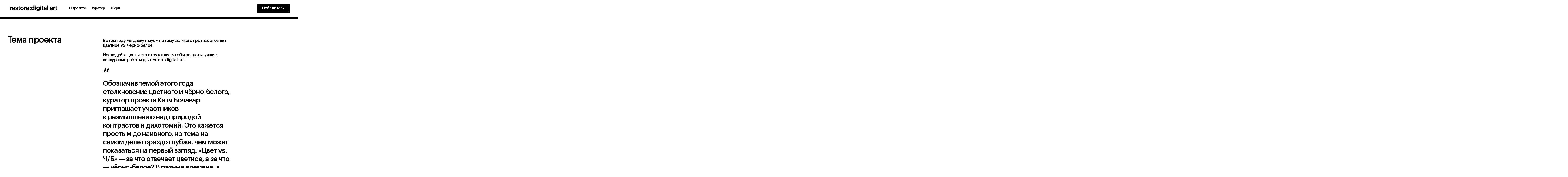

--- FILE ---
content_type: text/html; charset=utf-8
request_url: https://digital-art.re-store.ru/
body_size: 24397
content:
<!DOCTYPE html><html lang="ru"><head><meta charSet="utf-8"/><meta name="viewport" content="width=device-width, initial-scale=1"/><link rel="preload" href="/_next/static/media/22e1a79614176a63-s.p.woff2" as="font" crossorigin="" type="font/woff2"/><link rel="preload" href="/_next/static/media/4fdbdfa385b2cbf3-s.p.woff2" as="font" crossorigin="" type="font/woff2"/><link rel="stylesheet" href="/_next/static/css/262537c23890ec41.css" data-precedence="next"/><link rel="stylesheet" href="/_next/static/css/f784743dc57c3363.css" data-precedence="next"/><link rel="stylesheet" href="/_next/static/css/cfa356386311d377.css" data-precedence="next"/><link rel="stylesheet" href="/_next/static/css/5d75f83229f49596.css" data-precedence="next"/><link rel="stylesheet" href="/_next/static/css/72791a680fee6183.css" data-precedence="next"/><link rel="stylesheet" href="/_next/static/css/3e37400820858042.css" data-precedence="next"/><link rel="stylesheet" href="/_next/static/css/3b2628520b0043bc.css" data-precedence="next"/><link rel="stylesheet" href="/_next/static/css/07a098635536dd3e.css" data-precedence="next"/><link rel="preload" as="script" fetchPriority="low" href="/_next/static/chunks/webpack-173394d0b6c9d515.js"/><script src="/_next/static/chunks/fd9d1056-b554e854c9341da0.js" async=""></script><script src="/_next/static/chunks/117-8f1ec1f958600edd.js" async=""></script><script src="/_next/static/chunks/main-app-58ce34c11cfa7eb9.js" async=""></script><script src="/_next/static/chunks/614-53c69a90b05f74d5.js" async=""></script><script src="/_next/static/chunks/972-7e6976e317e8f5b0.js" async=""></script><script src="/_next/static/chunks/714-89d34f43de105f12.js" async=""></script><script src="/_next/static/chunks/33-323be48d575535cd.js" async=""></script><script src="/_next/static/chunks/86-4bd9933ec101d0c9.js" async=""></script><script src="/_next/static/chunks/393-0288882406d6efce.js" async=""></script><script src="/_next/static/chunks/app/page-4e1fc53bd5d3f1aa.js" async=""></script><script src="/_next/static/chunks/937-e5051e52dc6195b0.js" async=""></script><script src="/_next/static/chunks/app/layout-6b49dfaf3461f07b.js" async=""></script><title>restore:digital art | Цветное vs. чёрно-белое</title><meta name="description" content="Ежегодный конкурс современного искусства restore: digital art. Подавайте работы в разных номинациях, выигрывайте призы и получите шанс на участие в выставке."/><meta property="og:title" content="restore:digital art | Цветное vs. чёрно-белое"/><meta property="og:description" content="Ежегодный конкурс современного искусства restore: digital art. Подавайте работы в разных номинациях, выигрывайте призы и получите шанс на участие в выставке."/><meta property="og:locale" content="ru_RU"/><meta property="og:image" content="https://static.friendlee.pro/digitalart/og.png"/><meta property="og:image:width" content="1200"/><meta property="og:image:height" content="630"/><meta property="og:type" content="website"/><meta name="twitter:card" content="summary_large_image"/><meta name="twitter:title" content="restore:digital art | Цветное vs. чёрно-белое"/><meta name="twitter:description" content="Ежегодный конкурс современного искусства restore: digital art. Подавайте работы в разных номинациях, выигрывайте призы и получите шанс на участие в выставке."/><meta name="twitter:image" content="https://static.friendlee.pro/digitalart/og.png"/><meta name="twitter:image:width" content="1200"/><meta name="twitter:image:height" content="630"/><link rel="icon" href="/icon.svg?fb9602673d9b40f1" type="image/svg+xml" sizes="any"/><meta name="next-size-adjust"/><script src="/_next/static/chunks/polyfills-42372ed130431b0a.js" noModule=""></script></head><body class="__className_1115d1"><noscript><div><img alt="" loading="lazy" decoding="async" data-nimg="fill" style="position:absolute;height:100%;width:100%;left:0;top:0;right:0;bottom:0;color:transparent;margin-left:-9999px" sizes="100vw" srcSet="/_next/image?url=https%3A%2F%2Fmc.yandex.ru%2Fwatch%2F97211896&amp;w=640&amp;q=75 640w, /_next/image?url=https%3A%2F%2Fmc.yandex.ru%2Fwatch%2F97211896&amp;w=750&amp;q=75 750w, /_next/image?url=https%3A%2F%2Fmc.yandex.ru%2Fwatch%2F97211896&amp;w=828&amp;q=75 828w, /_next/image?url=https%3A%2F%2Fmc.yandex.ru%2Fwatch%2F97211896&amp;w=1080&amp;q=75 1080w, /_next/image?url=https%3A%2F%2Fmc.yandex.ru%2Fwatch%2F97211896&amp;w=1200&amp;q=75 1200w, /_next/image?url=https%3A%2F%2Fmc.yandex.ru%2Fwatch%2F97211896&amp;w=1920&amp;q=75 1920w, /_next/image?url=https%3A%2F%2Fmc.yandex.ru%2Fwatch%2F97211896&amp;w=2048&amp;q=75 2048w, /_next/image?url=https%3A%2F%2Fmc.yandex.ru%2Fwatch%2F97211896&amp;w=3840&amp;q=75 3840w" src="/_next/image?url=https%3A%2F%2Fmc.yandex.ru%2Fwatch%2F97211896&amp;w=3840&amp;q=75"/></div></noscript><header class="Header_header__wGHdU Header_header_isVisible__eDJb_"><div class="LogoTabs_wrapper__7Sqar Header_header__logos__nRrkE"><a href="/"><img alt="Лого кампании" loading="lazy" decoding="async" data-nimg="fill" style="position:absolute;height:100%;width:100%;left:0;top:0;right:0;bottom:0;object-fit:cover;color:transparent" src="/_next/static/media/main-logo.1cc779a1.svg"/></a></div><nav class="Header_header__nav__9Fge5"><ul class="NavMenu_navList__P9LB2"><li class="NavMenu_navList__item__Yms2r"><a class="NavMenu_nav__link__9I5Bd __className_1115d1" href="/">О проекте</a></li><li class="NavMenu_navList__item__Yms2r"><a class="NavMenu_nav__link__9I5Bd __className_1115d1" href="/">Куратор</a></li><li class="NavMenu_navList__item__Yms2r"><a class="NavMenu_nav__link__9I5Bd __className_1115d1" href="/">Жюри</a></li></ul></nav><a class="LinkButton_button__w_Ykm Header_header__btn__eNL0A LinkButton_button_fill__g1ig8 LinkButton_button_black__W63Zg" href="/winners">Победители</a></header><main class="page_main__nw1Wk"><section class="Intro_intro__1LHq7" aria-label="Главный экран"><video autoPlay="" loop="" muted="" playsInline="" class="Intro_intro__video__pFqIG"><source src="https://digital-art.re-store.ru/back/storage/app/media/KV_desktop.mp4" type="video/mp4;"/></video></section><div class="Marquee_marquee__wrapper__ZPTEJ"><div class="Marquee_marquee__0zEyp"><div class="Marquee_marquee__item__Sr1U3"><h1 class="Typography_typography__zzGhW Typography_typography_h4__ABIRo Typography_typography_color_white__9dxSK Typography_typography_fontWeight_medium__Eex8C __className_1115d1">Выставка в галерее Ruarts:</h1><h1 class="Typography_typography__zzGhW Typography_typography_h4__ABIRo Typography_typography_color_white__9dxSK Typography_typography_fontWeight_medium__Eex8C __className_1115d1">13 сентября – 13 октября</h1></div><div class="Marquee_marquee__item__Sr1U3"><h1 class="Typography_typography__zzGhW Typography_typography_h4__ABIRo Typography_typography_color_white__9dxSK Typography_typography_fontWeight_medium__Eex8C __className_1115d1">Выставка в галерее Ruarts:</h1><h1 class="Typography_typography__zzGhW Typography_typography_h4__ABIRo Typography_typography_color_white__9dxSK Typography_typography_fontWeight_medium__Eex8C __className_1115d1">13 сентября – 13 октября</h1></div><div class="Marquee_marquee__item__Sr1U3"><h1 class="Typography_typography__zzGhW Typography_typography_h4__ABIRo Typography_typography_color_white__9dxSK Typography_typography_fontWeight_medium__Eex8C __className_1115d1">Выставка в галерее Ruarts:</h1><h1 class="Typography_typography__zzGhW Typography_typography_h4__ABIRo Typography_typography_color_white__9dxSK Typography_typography_fontWeight_medium__Eex8C __className_1115d1">13 сентября – 13 октября</h1></div><div class="Marquee_marquee__item__Sr1U3"><h1 class="Typography_typography__zzGhW Typography_typography_h4__ABIRo Typography_typography_color_white__9dxSK Typography_typography_fontWeight_medium__Eex8C __className_1115d1">Выставка в галерее Ruarts:</h1><h1 class="Typography_typography__zzGhW Typography_typography_h4__ABIRo Typography_typography_color_white__9dxSK Typography_typography_fontWeight_medium__Eex8C __className_1115d1">13 сентября – 13 октября</h1></div><div class="Marquee_marquee__item__Sr1U3"><h1 class="Typography_typography__zzGhW Typography_typography_h4__ABIRo Typography_typography_color_white__9dxSK Typography_typography_fontWeight_medium__Eex8C __className_1115d1">Выставка в галерее Ruarts:</h1><h1 class="Typography_typography__zzGhW Typography_typography_h4__ABIRo Typography_typography_color_white__9dxSK Typography_typography_fontWeight_medium__Eex8C __className_1115d1">13 сентября – 13 октября</h1></div><div class="Marquee_marquee__item__Sr1U3"><h1 class="Typography_typography__zzGhW Typography_typography_h4__ABIRo Typography_typography_color_white__9dxSK Typography_typography_fontWeight_medium__Eex8C __className_1115d1">Выставка в галерее Ruarts:</h1><h1 class="Typography_typography__zzGhW Typography_typography_h4__ABIRo Typography_typography_color_white__9dxSK Typography_typography_fontWeight_medium__Eex8C __className_1115d1">13 сентября – 13 октября</h1></div><div class="Marquee_marquee__item__Sr1U3"><h1 class="Typography_typography__zzGhW Typography_typography_h4__ABIRo Typography_typography_color_white__9dxSK Typography_typography_fontWeight_medium__Eex8C __className_1115d1">Выставка в галерее Ruarts:</h1><h1 class="Typography_typography__zzGhW Typography_typography_h4__ABIRo Typography_typography_color_white__9dxSK Typography_typography_fontWeight_medium__Eex8C __className_1115d1">13 сентября – 13 октября</h1></div><div class="Marquee_marquee__item__Sr1U3"><h1 class="Typography_typography__zzGhW Typography_typography_h4__ABIRo Typography_typography_color_white__9dxSK Typography_typography_fontWeight_medium__Eex8C __className_1115d1">Выставка в галерее Ruarts:</h1><h1 class="Typography_typography__zzGhW Typography_typography_h4__ABIRo Typography_typography_color_white__9dxSK Typography_typography_fontWeight_medium__Eex8C __className_1115d1">13 сентября – 13 октября</h1></div><div class="Marquee_marquee__item__Sr1U3"><h1 class="Typography_typography__zzGhW Typography_typography_h4__ABIRo Typography_typography_color_white__9dxSK Typography_typography_fontWeight_medium__Eex8C __className_1115d1">Выставка в галерее Ruarts:</h1><h1 class="Typography_typography__zzGhW Typography_typography_h4__ABIRo Typography_typography_color_white__9dxSK Typography_typography_fontWeight_medium__Eex8C __className_1115d1">13 сентября – 13 октября</h1></div><div class="Marquee_marquee__item__Sr1U3"><h1 class="Typography_typography__zzGhW Typography_typography_h4__ABIRo Typography_typography_color_white__9dxSK Typography_typography_fontWeight_medium__Eex8C __className_1115d1">Выставка в галерее Ruarts:</h1><h1 class="Typography_typography__zzGhW Typography_typography_h4__ABIRo Typography_typography_color_white__9dxSK Typography_typography_fontWeight_medium__Eex8C __className_1115d1">13 сентября – 13 октября</h1></div><div class="Marquee_marquee__item__Sr1U3"><h1 class="Typography_typography__zzGhW Typography_typography_h4__ABIRo Typography_typography_color_white__9dxSK Typography_typography_fontWeight_medium__Eex8C __className_1115d1">Выставка в галерее Ruarts:</h1><h1 class="Typography_typography__zzGhW Typography_typography_h4__ABIRo Typography_typography_color_white__9dxSK Typography_typography_fontWeight_medium__Eex8C __className_1115d1">13 сентября – 13 октября</h1></div><div class="Marquee_marquee__item__Sr1U3"><h1 class="Typography_typography__zzGhW Typography_typography_h4__ABIRo Typography_typography_color_white__9dxSK Typography_typography_fontWeight_medium__Eex8C __className_1115d1">Выставка в галерее Ruarts:</h1><h1 class="Typography_typography__zzGhW Typography_typography_h4__ABIRo Typography_typography_color_white__9dxSK Typography_typography_fontWeight_medium__Eex8C __className_1115d1">13 сентября – 13 октября</h1></div><div class="Marquee_marquee__item__Sr1U3"><h1 class="Typography_typography__zzGhW Typography_typography_h4__ABIRo Typography_typography_color_white__9dxSK Typography_typography_fontWeight_medium__Eex8C __className_1115d1">Выставка в галерее Ruarts:</h1><h1 class="Typography_typography__zzGhW Typography_typography_h4__ABIRo Typography_typography_color_white__9dxSK Typography_typography_fontWeight_medium__Eex8C __className_1115d1">13 сентября – 13 октября</h1></div></div></div><section class="Section_section__pFaF1 About_about__lGsOk" aria-label="О проекте" id="about"><h2 class="Typography_typography__zzGhW Section_section__title__izQ_5 Typography_typography_h1__APJ1l Typography_typography_color_black__RwVwB Typography_typography_fontWeight_medium__Eex8C __className_1115d1">Тема проекта</h2><div class="Section_section__content__BNu7P About_about__container__e3CRU"><div class="About_content__8C6vS"><h2 class="Typography_typography__zzGhW About_about__title__45mqZ Typography_typography_h3__XCqME Typography_typography_color_black__RwVwB Typography_typography_fontWeight_medium__Eex8C __className_1115d1">В этом году мы дискутируем на тему великого противостояния: цветное VS. черно-белое.</h2><p class="Typography_typography__zzGhW About_about__text__ECXSP Typography_typography_text-l__iJ23H Typography_typography_color_black__RwVwB Typography_typography_fontWeight_medium__Eex8C __className_1115d1">Исследуйте цвет и его отсутствие, чтобы создать лучшие конкурсные работы для restore:digital art.</p><div class="About_curator__quote__wrapper__2W_VL"><span class="About_question__mark__RTVA5">“</span><p class="Typography_typography__zzGhW About_curator__quote__Ne21P Typography_typography_h4__ABIRo Typography_typography_color_black__RwVwB Typography_typography_fontWeight_medium__Eex8C __className_1115d1">Обозначив темой этого года столкновение цветного и чёрно-белого, куратор проекта Катя Бочавар приглашает участников к размышлению над природой контрастов и дихотомий. Это кажется простым до наивного, но тема на самом деле гораздо глубже, чем может показаться на первый взгляд. «Цвет vs. Ч/Б» — за что отвечает цветное, а за что — чёрно-белое? В разные времена, в разных культурах, у разных художников ответы могут варьироваться с точностью до наоборот. Дихотомии: ночь — день, время — вечность, поверхность — форма, эмоциональное — сдержанное, грустное — веселое, — что из этого чёрно-белое, а что цветное? Есть ли у цвета пол или вкус? У каждого ли цвета есть свой звук? Всегда ли чёрно-белое — это воспоминание, прошлое, сны, а неоновые цвета — символы будущего и утопий?</p><p class="Typography_typography__zzGhW About_curator__quote__second__83XpJ Typography_typography_h4__ABIRo Typography_typography_color_black__RwVwB Typography_typography_fontWeight_medium__Eex8C __className_1115d1">
Конкурс приветствует любую форму высказывания — художественную, документальную, исследовательскую, научную или псевдонаучную. Опен-колл призван собрать работы, созданные с помощью AI, фотографии, видео, иллюстрации, коллажи и саунд-арт. В этом году в конкурсной программе новая номинация — фильм художника.</p><p class="Typography_typography__zzGhW About_curator__quote__third__HaOwn Typography_typography_h4__ABIRo Typography_typography_color_black__RwVwB Typography_typography_fontWeight_medium__Eex8C __className_1115d1">Катя Бочавар, куратор проекта</p></div></div></div></section><div class="EventsBotBlock_wrapper___tQT5"><div class="EventsBotBlock_content__wrapper__MNLvB"><p class="Typography_typography__zzGhW EventsBotBlock_first__paragraph__4y7Jv Typography_typography_text-l__iJ23H Typography_typography_color_black__RwVwB Typography_typography_fontWeight_medium__Eex8C __className_1115d1">На время выставки мы подготовили для вас программу мероприятий : медиации, встречи с художниками, кураторами, паблик токи и т.д.</p><div class="EventsBotBlock_bottom__part__wrapper__d3RSJ"><p class="Typography_typography__zzGhW EventsBotBlock_second__paragraph__Dp7Jz Typography_typography_text-s__eqASq Typography_typography_color_black__RwVwB Typography_typography_fontWeight_medium__Eex8C __className_1115d1">Чтобы узнать подробнее о программе и зарегистрироваться на события, переходите в тг бот @restore_events_bot</p><a target="_blank" class="LinkButton_button__w_Ykm LinkButton_button_fill__g1ig8 LinkButton_button_black__W63Zg" href="https://t.me/restore_events_bot">Присоединиться</a></div></div></div><section class="Curator_curator__vYeZ_" aria-label="Куратор / Председатель жюри" id="curator"><h2 class="Typography_typography__zzGhW Curator_curator__title__agXZO Typography_typography_h1__APJ1l Typography_typography_color_white__9dxSK Typography_typography_fontWeight_medium__Eex8C __className_1115d1">Куратор</h2><div class="Curator_curator__word__jV3Ue"><p class="Typography_typography__zzGhW Curator_curator__name__bcMmf Typography_typography_h1__APJ1l Typography_typography_color_white__9dxSK Typography_typography_fontWeight_medium__Eex8C __className_1115d1">Катя Бочавар</p><div class="Curator_main__text__Q1a83"><p class="Typography_typography__zzGhW Curator_about__text__ZUxyv Typography_typography_text-l__iJ23H Typography_typography_color_white__9dxSK Typography_typography_fontWeight_medium__Eex8C __className_1115d1">Художник, куратор, архитектор, сценограф и режиссер более ста выставочных, перформативных и театральных проектов, осуществленных за последние 10 лет в России и за рубежом. В 1990 году окончила художественное отделение Московского текстильного Института им. А. Н. Косыгина.</p><button class="Curator_about__btn__JNv6W" title="Показать больше..."><svg width="32" height="32" class="Curator_about__btnIcon__4tkoU" viewBox="0 0 32 32" fill="none" xmlns="http://www.w3.org/2000/svg"><circle cx="16" cy="16" r="15.5" stroke="#fff"></circle><path d="M16 9.59961V22.3996" stroke="#fff"></path><path d="M9.6001 16L22.4001 16" stroke="#fff"></path></svg></button></div></div><div class="Curator_curator__info__BiFaK"><div class="Curator_curator__img__s4i_P"><img alt="Катя Бочавар" loading="lazy" decoding="async" data-nimg="fill" style="position:absolute;height:100%;width:100%;left:0;top:0;right:0;bottom:0;object-fit:contain;color:transparent" sizes="100vw" srcSet="/_next/image?url=%2F_next%2Fstatic%2Fmedia%2Fcurator.e086318a.jpg&amp;w=640&amp;q=75 640w, /_next/image?url=%2F_next%2Fstatic%2Fmedia%2Fcurator.e086318a.jpg&amp;w=750&amp;q=75 750w, /_next/image?url=%2F_next%2Fstatic%2Fmedia%2Fcurator.e086318a.jpg&amp;w=828&amp;q=75 828w, /_next/image?url=%2F_next%2Fstatic%2Fmedia%2Fcurator.e086318a.jpg&amp;w=1080&amp;q=75 1080w, /_next/image?url=%2F_next%2Fstatic%2Fmedia%2Fcurator.e086318a.jpg&amp;w=1200&amp;q=75 1200w, /_next/image?url=%2F_next%2Fstatic%2Fmedia%2Fcurator.e086318a.jpg&amp;w=1920&amp;q=75 1920w, /_next/image?url=%2F_next%2Fstatic%2Fmedia%2Fcurator.e086318a.jpg&amp;w=2048&amp;q=75 2048w, /_next/image?url=%2F_next%2Fstatic%2Fmedia%2Fcurator.e086318a.jpg&amp;w=3840&amp;q=75 3840w" src="/_next/image?url=%2F_next%2Fstatic%2Fmedia%2Fcurator.e086318a.jpg&amp;w=3840&amp;q=75"/></div></div></section><section class="Section_section__pFaF1 ContestEnd_section__jc0D_" aria-label="Конкурс завершен"><h2 class="Typography_typography__zzGhW Section_section__title__izQ_5 Typography_typography_h1__APJ1l Typography_typography_color_black__RwVwB Typography_typography_fontWeight_medium__Eex8C __className_1115d1">Конкурс завершен</h2><div class="Section_section__content__BNu7P"><p class="Typography_typography__zzGhW Typography_typography_text-l__iJ23H Typography_typography_color_black__RwVwB Typography_typography_fontWeight_medium__Eex8C __className_1115d1">Благодарим каждого участника за проявленный интерес. Победители конкурса объявлены и мы рады пригласить вас на групповую выставку работ финалистов в Галерею Ruarts, которая пройдет с 13 сентября 2024 по 13 октября 2024.</p><div class="ContestEnd_buttons__block__Shx3W"><a target="_blank" class="LinkButton_button__w_Ykm LinkButton_button_fill__g1ig8 LinkButton_button_black__W63Zg" href="https://tickets.ruarts.ru/gallery-tickets">Купить билет</a><a target="_blank" class="LinkButton_button__w_Ykm LinkButton_button_fill__g1ig8 LinkButton_button_black__W63Zg" href="https://restore-art.timepad.ru/event/3035338/">Зарегистрироваться на экскурсию</a></div></div></section><section class="Winners_winners__7KaVP"><h2 class="Typography_typography__zzGhW Winners_winners__title__w9gAY Typography_typography_h1__APJ1l Typography_typography_color_black__RwVwB Typography_typography_fontWeight_medium__Eex8C __className_1115d1">Победители</h2><article class="Winners_winners__prizes__8ZP4n"><p class="Typography_typography__zzGhW Typography_typography_h4__ABIRo Typography_typography_color_black__RwVwB Typography_typography_fontWeight_medium__Eex8C __className_1115d1">Призовой фонд:</p><ul class="Winners_winners__prizesList__icZl3"><li><span class="Typography_typography__zzGhW Typography_typography_caption__88DrU Typography_typography_color_black__RwVwB Typography_typography_fontWeight_medium__Eex8C __className_1115d1">1 место: 150 000 ₽</span></li><li><span class="Typography_typography__zzGhW Typography_typography_caption__88DrU Typography_typography_color_black__RwVwB Typography_typography_fontWeight_medium__Eex8C __className_1115d1">2 место: 100 000 ₽</span></li><li><span class="Typography_typography__zzGhW Typography_typography_caption__88DrU Typography_typography_color_black__RwVwB Typography_typography_fontWeight_medium__Eex8C __className_1115d1">3 место: 50 000 ₽</span></li></ul></article><article class="Winners_winners__prizes__8ZP4n"><p class="Typography_typography__zzGhW Typography_typography_h4__ABIRo Typography_typography_color_black__RwVwB Typography_typography_fontWeight_medium__Eex8C __className_1115d1">Поиск баланса:</p><ul class="Winners_winners__prizesList__icZl3"><li><span class="Typography_typography__zzGhW Typography_typography_caption__88DrU Typography_typography_color_black__RwVwB Typography_typography_fontWeight_medium__Eex8C __className_1115d1">1 место: 300 000 баллов Плюса</span></li><li><span class="Typography_typography__zzGhW Typography_typography_caption__88DrU Typography_typography_color_black__RwVwB Typography_typography_fontWeight_medium__Eex8C __className_1115d1">2 место: 150 000 баллов Плюса</span></li><li><span class="Typography_typography__zzGhW Typography_typography_caption__88DrU Typography_typography_color_black__RwVwB Typography_typography_fontWeight_medium__Eex8C __className_1115d1">3 место: 50 000 баллов Плюса</span></li></ul></article><div class="Winners_winners__content__1scP1"><ul class="Winners_winners__tabsList__8hwas"><li><button class="Tab_tab__KblgU Tab_tab_active__Dqzub" type="button" title="Номинация Цифровая фотография">Цифровая фотография</button></li><li><button class="Tab_tab__KblgU" type="button" title="Номинация Компьютерная графика">Компьютерная графика</button></li><li><button class="Tab_tab__KblgU" type="button" title="Номинация Видео-арт">Видео-арт</button></li><li><button class="Tab_tab__KblgU" type="button" title="Номинация Искусство нейросети">Искусство нейросети</button></li><li><button class="Tab_tab__KblgU" type="button" title="Номинация Электронный звук">Электронный звук</button></li><li><button class="Tab_tab__KblgU" type="button" title="Номинация Цифровой фильм художника">Цифровой фильм художника</button></li><li><button class="Tab_tab__KblgU" type="button" title="Номинация Поиск баланса">Поиск баланса</button></li></ul><ul class="Winners_winners__winnersList__SbGzi"></ul><div class="WinnersSlider_wrapper__6501V Winners_winners__slider__1I04O"><div class="swiper WinnersSlider_slider__jBCaD"><ul class="swiper-wrapper"></ul></div><div class="WinnersSlider_slider__navigation__73Eul"><button class="SliderButtons_button__vhvhW winner-swiper-button-prev WinnersSlider_slider__navBtn__OVXoQ" type="button" title="Назад"><svg width="18" height="18" class="SliderButtons_button__icon__UT3GJ" viewBox="0 0 18 18" fill="none" xmlns="http://www.w3.org/2000/svg"><g opacity="0.7"><path fill-rule="evenodd" clip-rule="evenodd" d="M13.6553 9L7.12494 2.46967C6.83205 2.17678 6.35718 2.17678 6.06428 2.46967C5.77139 2.76256 5.77139 3.23744 6.06428 3.53033L11.534 9L6.06428 14.4697C5.77139 14.7626 5.77139 15.2374 6.06428 15.5303C6.35718 15.8232 6.83205 15.8232 7.12494 15.5303L13.6553 9Z" fill="black" style="transform:rotate(180deg);transform-origin:center"></path></g></svg></button><button class="SliderButtons_button__vhvhW winner-swiper-button-next WinnersSlider_slider__navBtn__OVXoQ" type="button" title="Вперед"><svg width="18" height="18" class="SliderButtons_button__icon__UT3GJ" viewBox="0 0 18 18" fill="none" xmlns="http://www.w3.org/2000/svg"><g opacity="0.7"><path fill-rule="evenodd" clip-rule="evenodd" d="M13.6553 9L7.12494 2.46967C6.83205 2.17678 6.35718 2.17678 6.06428 2.46967C5.77139 2.76256 5.77139 3.23744 6.06428 3.53033L11.534 9L6.06428 14.4697C5.77139 14.7626 5.77139 15.2374 6.06428 15.5303C6.35718 15.8232 6.83205 15.8232 7.12494 15.5303L13.6553 9Z" fill="black" style="transform:rotate(0deg);transform-origin:center"></path></g></svg></button></div></div></div><a class="LinkButton_button__w_Ykm Winners_winners__link__6XxS4 LinkButton_button_fill__g1ig8 LinkButton_button_black__W63Zg" href="/winners#prizes">Подробнее о призах</a></section><section class="Jury_jury__0LCJe" aria-label="Жюри" id="jury"><h2 class="Typography_typography__zzGhW Jury_jury__title__fQriT Typography_typography_h1__APJ1l Typography_typography_color_black__RwVwB Typography_typography_fontWeight_medium__Eex8C __className_1115d1">Жюри</h2><div class="JurySlider_wrapper__be3Sz Jury_jury__slider__xKUv2"><div class="swiper JurySlider_slider__Oj8VJ"><div class="swiper-wrapper"><div class="swiper-slide"><picture><div class="JurySlide_wrapper__Ql_PD"><source srcSet="/_next/static/media/aristarkh-chernyshev.de2f5466.jpg" type="image/jpeg"/><img alt="Аристарх Чернышев" loading="lazy" decoding="async" data-nimg="fill" class="JurySlide_slide__img__0QbI6" style="position:absolute;height:100%;width:100%;left:0;top:0;right:0;bottom:0;object-fit:contain;color:transparent" sizes="100vw" srcSet="/_next/image?url=%2F_next%2Fstatic%2Fmedia%2Faristarkh-chernyshev.de2f5466.jpg&amp;w=640&amp;q=75 640w, /_next/image?url=%2F_next%2Fstatic%2Fmedia%2Faristarkh-chernyshev.de2f5466.jpg&amp;w=750&amp;q=75 750w, /_next/image?url=%2F_next%2Fstatic%2Fmedia%2Faristarkh-chernyshev.de2f5466.jpg&amp;w=828&amp;q=75 828w, /_next/image?url=%2F_next%2Fstatic%2Fmedia%2Faristarkh-chernyshev.de2f5466.jpg&amp;w=1080&amp;q=75 1080w, /_next/image?url=%2F_next%2Fstatic%2Fmedia%2Faristarkh-chernyshev.de2f5466.jpg&amp;w=1200&amp;q=75 1200w, /_next/image?url=%2F_next%2Fstatic%2Fmedia%2Faristarkh-chernyshev.de2f5466.jpg&amp;w=1920&amp;q=75 1920w, /_next/image?url=%2F_next%2Fstatic%2Fmedia%2Faristarkh-chernyshev.de2f5466.jpg&amp;w=2048&amp;q=75 2048w, /_next/image?url=%2F_next%2Fstatic%2Fmedia%2Faristarkh-chernyshev.de2f5466.jpg&amp;w=3840&amp;q=75 3840w" src="/_next/image?url=%2F_next%2Fstatic%2Fmedia%2Faristarkh-chernyshev.de2f5466.jpg&amp;w=3840&amp;q=75"/></div></picture></div><div class="swiper-slide"><picture><div class="JurySlide_wrapper__Ql_PD"><source srcSet="/_next/static/media/sergey-sdobnov.7152df6d.jpg" type="image/jpeg"/><img alt="Сергей Сдобнов" loading="lazy" decoding="async" data-nimg="fill" class="JurySlide_slide__img__0QbI6" style="position:absolute;height:100%;width:100%;left:0;top:0;right:0;bottom:0;object-fit:contain;color:transparent" sizes="100vw" srcSet="/_next/image?url=%2F_next%2Fstatic%2Fmedia%2Fsergey-sdobnov.7152df6d.jpg&amp;w=640&amp;q=75 640w, /_next/image?url=%2F_next%2Fstatic%2Fmedia%2Fsergey-sdobnov.7152df6d.jpg&amp;w=750&amp;q=75 750w, /_next/image?url=%2F_next%2Fstatic%2Fmedia%2Fsergey-sdobnov.7152df6d.jpg&amp;w=828&amp;q=75 828w, /_next/image?url=%2F_next%2Fstatic%2Fmedia%2Fsergey-sdobnov.7152df6d.jpg&amp;w=1080&amp;q=75 1080w, /_next/image?url=%2F_next%2Fstatic%2Fmedia%2Fsergey-sdobnov.7152df6d.jpg&amp;w=1200&amp;q=75 1200w, /_next/image?url=%2F_next%2Fstatic%2Fmedia%2Fsergey-sdobnov.7152df6d.jpg&amp;w=1920&amp;q=75 1920w, /_next/image?url=%2F_next%2Fstatic%2Fmedia%2Fsergey-sdobnov.7152df6d.jpg&amp;w=2048&amp;q=75 2048w, /_next/image?url=%2F_next%2Fstatic%2Fmedia%2Fsergey-sdobnov.7152df6d.jpg&amp;w=3840&amp;q=75 3840w" src="/_next/image?url=%2F_next%2Fstatic%2Fmedia%2Fsergey-sdobnov.7152df6d.jpg&amp;w=3840&amp;q=75"/></div></picture></div><div class="swiper-slide"><picture><div class="JurySlide_wrapper__Ql_PD"><source srcSet="/_next/static/media/boris-shilin.ff052546.jpg" type="image/jpeg"/><img alt="Борис Шилин" loading="lazy" decoding="async" data-nimg="fill" class="JurySlide_slide__img__0QbI6" style="position:absolute;height:100%;width:100%;left:0;top:0;right:0;bottom:0;object-fit:contain;color:transparent" sizes="100vw" srcSet="/_next/image?url=%2F_next%2Fstatic%2Fmedia%2Fboris-shilin.ff052546.jpg&amp;w=640&amp;q=75 640w, /_next/image?url=%2F_next%2Fstatic%2Fmedia%2Fboris-shilin.ff052546.jpg&amp;w=750&amp;q=75 750w, /_next/image?url=%2F_next%2Fstatic%2Fmedia%2Fboris-shilin.ff052546.jpg&amp;w=828&amp;q=75 828w, /_next/image?url=%2F_next%2Fstatic%2Fmedia%2Fboris-shilin.ff052546.jpg&amp;w=1080&amp;q=75 1080w, /_next/image?url=%2F_next%2Fstatic%2Fmedia%2Fboris-shilin.ff052546.jpg&amp;w=1200&amp;q=75 1200w, /_next/image?url=%2F_next%2Fstatic%2Fmedia%2Fboris-shilin.ff052546.jpg&amp;w=1920&amp;q=75 1920w, /_next/image?url=%2F_next%2Fstatic%2Fmedia%2Fboris-shilin.ff052546.jpg&amp;w=2048&amp;q=75 2048w, /_next/image?url=%2F_next%2Fstatic%2Fmedia%2Fboris-shilin.ff052546.jpg&amp;w=3840&amp;q=75 3840w" src="/_next/image?url=%2F_next%2Fstatic%2Fmedia%2Fboris-shilin.ff052546.jpg&amp;w=3840&amp;q=75"/></div></picture></div><div class="swiper-slide"><picture><div class="JurySlide_wrapper__Ql_PD"><source srcSet="/_next/static/media/oleg-makarov.b12c100a.jpg" type="image/jpeg"/><img alt="Олег Макаров" loading="lazy" decoding="async" data-nimg="fill" class="JurySlide_slide__img__0QbI6" style="position:absolute;height:100%;width:100%;left:0;top:0;right:0;bottom:0;object-fit:contain;color:transparent" sizes="100vw" srcSet="/_next/image?url=%2F_next%2Fstatic%2Fmedia%2Foleg-makarov.b12c100a.jpg&amp;w=640&amp;q=75 640w, /_next/image?url=%2F_next%2Fstatic%2Fmedia%2Foleg-makarov.b12c100a.jpg&amp;w=750&amp;q=75 750w, /_next/image?url=%2F_next%2Fstatic%2Fmedia%2Foleg-makarov.b12c100a.jpg&amp;w=828&amp;q=75 828w, /_next/image?url=%2F_next%2Fstatic%2Fmedia%2Foleg-makarov.b12c100a.jpg&amp;w=1080&amp;q=75 1080w, /_next/image?url=%2F_next%2Fstatic%2Fmedia%2Foleg-makarov.b12c100a.jpg&amp;w=1200&amp;q=75 1200w, /_next/image?url=%2F_next%2Fstatic%2Fmedia%2Foleg-makarov.b12c100a.jpg&amp;w=1920&amp;q=75 1920w, /_next/image?url=%2F_next%2Fstatic%2Fmedia%2Foleg-makarov.b12c100a.jpg&amp;w=2048&amp;q=75 2048w, /_next/image?url=%2F_next%2Fstatic%2Fmedia%2Foleg-makarov.b12c100a.jpg&amp;w=3840&amp;q=75 3840w" src="/_next/image?url=%2F_next%2Fstatic%2Fmedia%2Foleg-makarov.b12c100a.jpg&amp;w=3840&amp;q=75"/></div></picture></div><div class="swiper-slide"><picture><div class="JurySlide_wrapper__Ql_PD"><source srcSet="/_next/static/media/kirill-mincev.84d47437.jpg" type="image/jpeg"/><img alt="Кирилл Минцев" loading="lazy" decoding="async" data-nimg="fill" class="JurySlide_slide__img__0QbI6" style="position:absolute;height:100%;width:100%;left:0;top:0;right:0;bottom:0;object-fit:contain;color:transparent" sizes="100vw" srcSet="/_next/image?url=%2F_next%2Fstatic%2Fmedia%2Fkirill-mincev.84d47437.jpg&amp;w=640&amp;q=75 640w, /_next/image?url=%2F_next%2Fstatic%2Fmedia%2Fkirill-mincev.84d47437.jpg&amp;w=750&amp;q=75 750w, /_next/image?url=%2F_next%2Fstatic%2Fmedia%2Fkirill-mincev.84d47437.jpg&amp;w=828&amp;q=75 828w, /_next/image?url=%2F_next%2Fstatic%2Fmedia%2Fkirill-mincev.84d47437.jpg&amp;w=1080&amp;q=75 1080w, /_next/image?url=%2F_next%2Fstatic%2Fmedia%2Fkirill-mincev.84d47437.jpg&amp;w=1200&amp;q=75 1200w, /_next/image?url=%2F_next%2Fstatic%2Fmedia%2Fkirill-mincev.84d47437.jpg&amp;w=1920&amp;q=75 1920w, /_next/image?url=%2F_next%2Fstatic%2Fmedia%2Fkirill-mincev.84d47437.jpg&amp;w=2048&amp;q=75 2048w, /_next/image?url=%2F_next%2Fstatic%2Fmedia%2Fkirill-mincev.84d47437.jpg&amp;w=3840&amp;q=75 3840w" src="/_next/image?url=%2F_next%2Fstatic%2Fmedia%2Fkirill-mincev.84d47437.jpg&amp;w=3840&amp;q=75"/></div></picture></div><div class="swiper-slide"><picture><div class="JurySlide_wrapper__Ql_PD"><source srcSet="/_next/static/media/nadezhda-haraz.3c6902fc.jpg" type="image/jpeg"/><img alt="Надежда Хараз" loading="lazy" decoding="async" data-nimg="fill" class="JurySlide_slide__img__0QbI6" style="position:absolute;height:100%;width:100%;left:0;top:0;right:0;bottom:0;object-fit:contain;color:transparent" sizes="100vw" srcSet="/_next/image?url=%2F_next%2Fstatic%2Fmedia%2Fnadezhda-haraz.3c6902fc.jpg&amp;w=640&amp;q=75 640w, /_next/image?url=%2F_next%2Fstatic%2Fmedia%2Fnadezhda-haraz.3c6902fc.jpg&amp;w=750&amp;q=75 750w, /_next/image?url=%2F_next%2Fstatic%2Fmedia%2Fnadezhda-haraz.3c6902fc.jpg&amp;w=828&amp;q=75 828w, /_next/image?url=%2F_next%2Fstatic%2Fmedia%2Fnadezhda-haraz.3c6902fc.jpg&amp;w=1080&amp;q=75 1080w, /_next/image?url=%2F_next%2Fstatic%2Fmedia%2Fnadezhda-haraz.3c6902fc.jpg&amp;w=1200&amp;q=75 1200w, /_next/image?url=%2F_next%2Fstatic%2Fmedia%2Fnadezhda-haraz.3c6902fc.jpg&amp;w=1920&amp;q=75 1920w, /_next/image?url=%2F_next%2Fstatic%2Fmedia%2Fnadezhda-haraz.3c6902fc.jpg&amp;w=2048&amp;q=75 2048w, /_next/image?url=%2F_next%2Fstatic%2Fmedia%2Fnadezhda-haraz.3c6902fc.jpg&amp;w=3840&amp;q=75 3840w" src="/_next/image?url=%2F_next%2Fstatic%2Fmedia%2Fnadezhda-haraz.3c6902fc.jpg&amp;w=3840&amp;q=75"/></div></picture></div><div class="swiper-slide"><picture><div class="JurySlide_wrapper__Ql_PD"><source srcSet="/_next/static/media/antonio-dzheuza.6d1f1e44.jpeg" type="image/jpeg"/><img alt="Антонио Джеуза" loading="lazy" decoding="async" data-nimg="fill" class="JurySlide_slide__img__0QbI6" style="position:absolute;height:100%;width:100%;left:0;top:0;right:0;bottom:0;object-fit:contain;color:transparent" sizes="100vw" srcSet="/_next/image?url=%2F_next%2Fstatic%2Fmedia%2Fantonio-dzheuza.6d1f1e44.jpeg&amp;w=640&amp;q=75 640w, /_next/image?url=%2F_next%2Fstatic%2Fmedia%2Fantonio-dzheuza.6d1f1e44.jpeg&amp;w=750&amp;q=75 750w, /_next/image?url=%2F_next%2Fstatic%2Fmedia%2Fantonio-dzheuza.6d1f1e44.jpeg&amp;w=828&amp;q=75 828w, /_next/image?url=%2F_next%2Fstatic%2Fmedia%2Fantonio-dzheuza.6d1f1e44.jpeg&amp;w=1080&amp;q=75 1080w, /_next/image?url=%2F_next%2Fstatic%2Fmedia%2Fantonio-dzheuza.6d1f1e44.jpeg&amp;w=1200&amp;q=75 1200w, /_next/image?url=%2F_next%2Fstatic%2Fmedia%2Fantonio-dzheuza.6d1f1e44.jpeg&amp;w=1920&amp;q=75 1920w, /_next/image?url=%2F_next%2Fstatic%2Fmedia%2Fantonio-dzheuza.6d1f1e44.jpeg&amp;w=2048&amp;q=75 2048w, /_next/image?url=%2F_next%2Fstatic%2Fmedia%2Fantonio-dzheuza.6d1f1e44.jpeg&amp;w=3840&amp;q=75 3840w" src="/_next/image?url=%2F_next%2Fstatic%2Fmedia%2Fantonio-dzheuza.6d1f1e44.jpeg&amp;w=3840&amp;q=75"/></div></picture></div><div class="swiper-slide"><picture><div class="JurySlide_wrapper__Ql_PD"><source srcSet="/_next/static/media/yulia-rubleva.ae1a9f12.jpg" type="image/jpeg"/><img alt="Юлия Рублева" loading="lazy" decoding="async" data-nimg="fill" class="JurySlide_slide__img__0QbI6" style="position:absolute;height:100%;width:100%;left:0;top:0;right:0;bottom:0;object-fit:contain;color:transparent" sizes="100vw" srcSet="/_next/image?url=%2F_next%2Fstatic%2Fmedia%2Fyulia-rubleva.ae1a9f12.jpg&amp;w=640&amp;q=75 640w, /_next/image?url=%2F_next%2Fstatic%2Fmedia%2Fyulia-rubleva.ae1a9f12.jpg&amp;w=750&amp;q=75 750w, /_next/image?url=%2F_next%2Fstatic%2Fmedia%2Fyulia-rubleva.ae1a9f12.jpg&amp;w=828&amp;q=75 828w, /_next/image?url=%2F_next%2Fstatic%2Fmedia%2Fyulia-rubleva.ae1a9f12.jpg&amp;w=1080&amp;q=75 1080w, /_next/image?url=%2F_next%2Fstatic%2Fmedia%2Fyulia-rubleva.ae1a9f12.jpg&amp;w=1200&amp;q=75 1200w, /_next/image?url=%2F_next%2Fstatic%2Fmedia%2Fyulia-rubleva.ae1a9f12.jpg&amp;w=1920&amp;q=75 1920w, /_next/image?url=%2F_next%2Fstatic%2Fmedia%2Fyulia-rubleva.ae1a9f12.jpg&amp;w=2048&amp;q=75 2048w, /_next/image?url=%2F_next%2Fstatic%2Fmedia%2Fyulia-rubleva.ae1a9f12.jpg&amp;w=3840&amp;q=75 3840w" src="/_next/image?url=%2F_next%2Fstatic%2Fmedia%2Fyulia-rubleva.ae1a9f12.jpg&amp;w=3840&amp;q=75"/></div></picture></div><div class="swiper-slide"><picture><div class="JurySlide_wrapper__Ql_PD"><source srcSet="/_next/static/media/kirill-ermoshin.7a39340b.jpg" type="image/jpeg"/><img alt="Кирилл Ермошин" loading="lazy" decoding="async" data-nimg="fill" class="JurySlide_slide__img__0QbI6" style="position:absolute;height:100%;width:100%;left:0;top:0;right:0;bottom:0;object-fit:contain;color:transparent" sizes="100vw" srcSet="/_next/image?url=%2F_next%2Fstatic%2Fmedia%2Fkirill-ermoshin.7a39340b.jpg&amp;w=640&amp;q=75 640w, /_next/image?url=%2F_next%2Fstatic%2Fmedia%2Fkirill-ermoshin.7a39340b.jpg&amp;w=750&amp;q=75 750w, /_next/image?url=%2F_next%2Fstatic%2Fmedia%2Fkirill-ermoshin.7a39340b.jpg&amp;w=828&amp;q=75 828w, /_next/image?url=%2F_next%2Fstatic%2Fmedia%2Fkirill-ermoshin.7a39340b.jpg&amp;w=1080&amp;q=75 1080w, /_next/image?url=%2F_next%2Fstatic%2Fmedia%2Fkirill-ermoshin.7a39340b.jpg&amp;w=1200&amp;q=75 1200w, /_next/image?url=%2F_next%2Fstatic%2Fmedia%2Fkirill-ermoshin.7a39340b.jpg&amp;w=1920&amp;q=75 1920w, /_next/image?url=%2F_next%2Fstatic%2Fmedia%2Fkirill-ermoshin.7a39340b.jpg&amp;w=2048&amp;q=75 2048w, /_next/image?url=%2F_next%2Fstatic%2Fmedia%2Fkirill-ermoshin.7a39340b.jpg&amp;w=3840&amp;q=75 3840w" src="/_next/image?url=%2F_next%2Fstatic%2Fmedia%2Fkirill-ermoshin.7a39340b.jpg&amp;w=3840&amp;q=75"/></div></picture></div></div></div><div class="JurySlider_slider__container__No15d"><div class="PersonCard_card__6xBLg"><div class="PersonCard_name__block__oMGOt"><p class="Typography_typography__zzGhW PersonCard_card__personPosition__E_D0t Typography_typography_helper-text__E_2De Typography_typography_color_black__RwVwB Typography_typography_fontWeight_medium__Eex8C __className_1115d1">Цифровой художник, куратор, преподаватель</p><p class="Typography_typography__zzGhW PersonCard_card__personName__H9NVf Typography_typography_h4__ABIRo Typography_typography_color_black__RwVwB Typography_typography_fontWeight_medium__Eex8C __className_1115d1">Аристарх Чернышев</p></div><div class="PersonCard_quote__block__WZoU9"><span class="PersonCard_question__mark__dAVNM">“</span><p class="Typography_typography__zzGhW PersonCard_member__quote__onz5C Typography_typography_h4__ABIRo Typography_typography_color_black__RwVwB Typography_typography_fontWeight_medium__Eex8C __className_1115d1">Я считаю, что разница между цветным и чёрно-белым искусством в том, что цвет — это поверхность, а ч/б — это форма, объем. Зачастую поверхность и форма вступают в поединок, противостояние, которое можно наблюдать на примере древнегреческих и римских статуй. Агрессивная яркая раскраска скульптур полностью съедала их форму, к которой мы привыкли, наблюдая их очищенными временем от этого красочного слоя.</p></div><a class="PersonCard_more__info__link__dBTN3" target="_blank" href="/quotes">Подробнее</a></div><div class="JurySlider_slider__navigation___T6M_"><button class="SliderButtons_button__vhvhW custom-swiper-button-prev" type="button" title="Назад"><svg width="18" height="18" class="SliderButtons_button__icon__UT3GJ" viewBox="0 0 18 18" fill="none" xmlns="http://www.w3.org/2000/svg"><g opacity="0.7"><path fill-rule="evenodd" clip-rule="evenodd" d="M13.6553 9L7.12494 2.46967C6.83205 2.17678 6.35718 2.17678 6.06428 2.46967C5.77139 2.76256 5.77139 3.23744 6.06428 3.53033L11.534 9L6.06428 14.4697C5.77139 14.7626 5.77139 15.2374 6.06428 15.5303C6.35718 15.8232 6.83205 15.8232 7.12494 15.5303L13.6553 9Z" fill="black" style="transform:rotate(180deg);transform-origin:center"></path></g></svg></button><button class="SliderButtons_button__vhvhW custom-swiper-button-next" type="button" title="Вперед"><svg width="18" height="18" class="SliderButtons_button__icon__UT3GJ" viewBox="0 0 18 18" fill="none" xmlns="http://www.w3.org/2000/svg"><g opacity="0.7"><path fill-rule="evenodd" clip-rule="evenodd" d="M13.6553 9L7.12494 2.46967C6.83205 2.17678 6.35718 2.17678 6.06428 2.46967C5.77139 2.76256 5.77139 3.23744 6.06428 3.53033L11.534 9L6.06428 14.4697C5.77139 14.7626 5.77139 15.2374 6.06428 15.5303C6.35718 15.8232 6.83205 15.8232 7.12494 15.5303L13.6553 9Z" fill="black" style="transform:rotate(0deg);transform-origin:center"></path></g></svg></button></div></div></div></section><div class="Marquee_marquee__wrapper__ZPTEJ page_main_marque__6Kjc3"><div class="Marquee_marquee__0zEyp"><div class="Marquee_marquee__item__Sr1U3"><h1 class="Typography_typography__zzGhW Typography_typography_h4__ABIRo Typography_typography_color_white__9dxSK Typography_typography_fontWeight_medium__Eex8C __className_1115d1">Выставка в галерее Ruarts:</h1><h1 class="Typography_typography__zzGhW Typography_typography_h4__ABIRo Typography_typography_color_white__9dxSK Typography_typography_fontWeight_medium__Eex8C __className_1115d1">13 сентября – 13 октября</h1></div><div class="Marquee_marquee__item__Sr1U3"><h1 class="Typography_typography__zzGhW Typography_typography_h4__ABIRo Typography_typography_color_white__9dxSK Typography_typography_fontWeight_medium__Eex8C __className_1115d1">Выставка в галерее Ruarts:</h1><h1 class="Typography_typography__zzGhW Typography_typography_h4__ABIRo Typography_typography_color_white__9dxSK Typography_typography_fontWeight_medium__Eex8C __className_1115d1">13 сентября – 13 октября</h1></div><div class="Marquee_marquee__item__Sr1U3"><h1 class="Typography_typography__zzGhW Typography_typography_h4__ABIRo Typography_typography_color_white__9dxSK Typography_typography_fontWeight_medium__Eex8C __className_1115d1">Выставка в галерее Ruarts:</h1><h1 class="Typography_typography__zzGhW Typography_typography_h4__ABIRo Typography_typography_color_white__9dxSK Typography_typography_fontWeight_medium__Eex8C __className_1115d1">13 сентября – 13 октября</h1></div><div class="Marquee_marquee__item__Sr1U3"><h1 class="Typography_typography__zzGhW Typography_typography_h4__ABIRo Typography_typography_color_white__9dxSK Typography_typography_fontWeight_medium__Eex8C __className_1115d1">Выставка в галерее Ruarts:</h1><h1 class="Typography_typography__zzGhW Typography_typography_h4__ABIRo Typography_typography_color_white__9dxSK Typography_typography_fontWeight_medium__Eex8C __className_1115d1">13 сентября – 13 октября</h1></div><div class="Marquee_marquee__item__Sr1U3"><h1 class="Typography_typography__zzGhW Typography_typography_h4__ABIRo Typography_typography_color_white__9dxSK Typography_typography_fontWeight_medium__Eex8C __className_1115d1">Выставка в галерее Ruarts:</h1><h1 class="Typography_typography__zzGhW Typography_typography_h4__ABIRo Typography_typography_color_white__9dxSK Typography_typography_fontWeight_medium__Eex8C __className_1115d1">13 сентября – 13 октября</h1></div><div class="Marquee_marquee__item__Sr1U3"><h1 class="Typography_typography__zzGhW Typography_typography_h4__ABIRo Typography_typography_color_white__9dxSK Typography_typography_fontWeight_medium__Eex8C __className_1115d1">Выставка в галерее Ruarts:</h1><h1 class="Typography_typography__zzGhW Typography_typography_h4__ABIRo Typography_typography_color_white__9dxSK Typography_typography_fontWeight_medium__Eex8C __className_1115d1">13 сентября – 13 октября</h1></div><div class="Marquee_marquee__item__Sr1U3"><h1 class="Typography_typography__zzGhW Typography_typography_h4__ABIRo Typography_typography_color_white__9dxSK Typography_typography_fontWeight_medium__Eex8C __className_1115d1">Выставка в галерее Ruarts:</h1><h1 class="Typography_typography__zzGhW Typography_typography_h4__ABIRo Typography_typography_color_white__9dxSK Typography_typography_fontWeight_medium__Eex8C __className_1115d1">13 сентября – 13 октября</h1></div><div class="Marquee_marquee__item__Sr1U3"><h1 class="Typography_typography__zzGhW Typography_typography_h4__ABIRo Typography_typography_color_white__9dxSK Typography_typography_fontWeight_medium__Eex8C __className_1115d1">Выставка в галерее Ruarts:</h1><h1 class="Typography_typography__zzGhW Typography_typography_h4__ABIRo Typography_typography_color_white__9dxSK Typography_typography_fontWeight_medium__Eex8C __className_1115d1">13 сентября – 13 октября</h1></div><div class="Marquee_marquee__item__Sr1U3"><h1 class="Typography_typography__zzGhW Typography_typography_h4__ABIRo Typography_typography_color_white__9dxSK Typography_typography_fontWeight_medium__Eex8C __className_1115d1">Выставка в галерее Ruarts:</h1><h1 class="Typography_typography__zzGhW Typography_typography_h4__ABIRo Typography_typography_color_white__9dxSK Typography_typography_fontWeight_medium__Eex8C __className_1115d1">13 сентября – 13 октября</h1></div><div class="Marquee_marquee__item__Sr1U3"><h1 class="Typography_typography__zzGhW Typography_typography_h4__ABIRo Typography_typography_color_white__9dxSK Typography_typography_fontWeight_medium__Eex8C __className_1115d1">Выставка в галерее Ruarts:</h1><h1 class="Typography_typography__zzGhW Typography_typography_h4__ABIRo Typography_typography_color_white__9dxSK Typography_typography_fontWeight_medium__Eex8C __className_1115d1">13 сентября – 13 октября</h1></div><div class="Marquee_marquee__item__Sr1U3"><h1 class="Typography_typography__zzGhW Typography_typography_h4__ABIRo Typography_typography_color_white__9dxSK Typography_typography_fontWeight_medium__Eex8C __className_1115d1">Выставка в галерее Ruarts:</h1><h1 class="Typography_typography__zzGhW Typography_typography_h4__ABIRo Typography_typography_color_white__9dxSK Typography_typography_fontWeight_medium__Eex8C __className_1115d1">13 сентября – 13 октября</h1></div><div class="Marquee_marquee__item__Sr1U3"><h1 class="Typography_typography__zzGhW Typography_typography_h4__ABIRo Typography_typography_color_white__9dxSK Typography_typography_fontWeight_medium__Eex8C __className_1115d1">Выставка в галерее Ruarts:</h1><h1 class="Typography_typography__zzGhW Typography_typography_h4__ABIRo Typography_typography_color_white__9dxSK Typography_typography_fontWeight_medium__Eex8C __className_1115d1">13 сентября – 13 октября</h1></div><div class="Marquee_marquee__item__Sr1U3"><h1 class="Typography_typography__zzGhW Typography_typography_h4__ABIRo Typography_typography_color_white__9dxSK Typography_typography_fontWeight_medium__Eex8C __className_1115d1">Выставка в галерее Ruarts:</h1><h1 class="Typography_typography__zzGhW Typography_typography_h4__ABIRo Typography_typography_color_white__9dxSK Typography_typography_fontWeight_medium__Eex8C __className_1115d1">13 сентября – 13 октября</h1></div></div></div><section aria-label="Сроки и этапы проведения" class="TimingsSection_section__h9hQu"><h2 class="Typography_typography__zzGhW TimingsSection_section__title__yKqmC Typography_typography_h1__APJ1l Typography_typography_color_black__RwVwB Typography_typography_fontWeight_medium__Eex8C __className_1115d1">Сроки и этапы проведения</h2><ul class="TimingsSection_section__list__qwgjU"><li class="TimingsSection_section__listItem__G1DPB"><p class="Typography_typography__zzGhW TimingsSection_section__listText__bRKw8 Typography_typography_h2__lIdxi Typography_typography_color_black__RwVwB Typography_typography_fontWeight_medium__Eex8C __className_1115d1"><span class="TimingsSection_list__textName__GzBWo">Приём работ<!-- --> </span><span class="TimingsSection_list__textTiming__j3p87">23 мая – 7 июля</span></p></li><li class="TimingsSection_section__listItem__G1DPB"><p class="Typography_typography__zzGhW TimingsSection_section__listText__bRKw8 Typography_typography_h2__lIdxi Typography_typography_color_black__RwVwB Typography_typography_fontWeight_medium__Eex8C __className_1115d1"><span class="TimingsSection_list__textName__GzBWo">Голосование жюри<!-- --> </span><span class="TimingsSection_list__textTiming__j3p87">8 июля – 4 августа</span></p></li><li class="TimingsSection_section__listItem__G1DPB"><p class="Typography_typography__zzGhW TimingsSection_section__listText__bRKw8 Typography_typography_h2__lIdxi Typography_typography_color_black__RwVwB Typography_typography_fontWeight_medium__Eex8C __className_1115d1"><span class="TimingsSection_list__textName__GzBWo">Объявление победителей<!-- --> </span><span class="TimingsSection_list__textTiming__j3p87">5 августа</span></p></li><li class="TimingsSection_section__listItem__G1DPB TimingsSection_section__listItem_active__Rurhq"><p class="Typography_typography__zzGhW TimingsSection_section__listText__bRKw8 Typography_typography_h2__lIdxi Typography_typography_color_black__RwVwB Typography_typography_fontWeight_medium__Eex8C __className_1115d1"><span class="TimingsSection_list__textName__GzBWo">Выставка в галерее Ruarts<!-- --> </span><span class="TimingsSection_list__textTiming__j3p87">13 сентября – 13 октября</span></p></li></ul></section><section class="ExhibitionOfPast_section__l0taT"><div class="ExhibitionOfPast_title__block__M50Y_"><h1 class="Typography_typography__zzGhW ExhibitionOfPast_section__subtitle__JX_n_ Typography_typography_h1__APJ1l Typography_typography_color_white__9dxSK Typography_typography_fontWeight_medium__Eex8C __className_1115d1">Погрузитесь в мир<br/>restore:digital art</h1><a target="_blank" class="LinkButton_button__w_Ykm LinkButton_button_fill__g1ig8 LinkButton_button_white__Duji2" href="https://digital-art-archive.re-store.ru">Подробнее</a></div></section><div class="TelegramBar_container__8b222 TelegramBar_container_isFixed__s4Gk3"><i class="TelegramBar_container__openBtn__JWvSD"><svg width="14" class="TelegramBar_container__openBtnIcon__Fcupb" height="14" viewBox="0 0 14 14" fill="none" xmlns="http://www.w3.org/2000/svg"><path d="M7 2.33203V11.6654" stroke="black"></path><path d="M2.33301 7L11.6663 7" stroke="black"></path></svg></i><button type="button" class="TelegramBar_container__closeBtn__16glE" title="Скрыть окно"><svg width="14" height="14" class="TelegramBar_container__closeBtnIcon__tmj1q" viewBox="0 0 14 14" fill="none" xmlns="http://www.w3.org/2000/svg"><path d="M0.487866 12.3396C0.174552 12.6529 0.1656 13.199 0.487866 13.5123C0.810131 13.8256 1.34724 13.8256 1.66055 13.5123L7.00479 8.16804L12.3401 13.5123C12.6623 13.8256 13.1995 13.8345 13.5128 13.5123C13.8261 13.19 13.8261 12.6529 13.5128 12.3396L8.16853 6.99535L13.5128 1.66007C13.8261 1.3378 13.835 0.800691 13.5128 0.487378C13.1905 0.174064 12.6623 0.174064 12.3401 0.487378L7.00479 5.83162L1.66055 0.487378C1.34724 0.174064 0.80118 0.165112 0.487866 0.487378C0.174552 0.809643 0.174552 1.34675 0.487866 1.65111L5.8321 6.99535L0.487866 12.3396Z" fill="white"></path></svg></button><div class="TelegramBar_container__telegramLogo__e4mGL"><img alt="Telegram лого" loading="lazy" decoding="async" data-nimg="fill" style="position:absolute;height:100%;width:100%;left:0;top:0;right:0;bottom:0;object-fit:contain;color:transparent" src="/_next/static/media/tg-logo.b71d5719.svg"/></div><p class="Typography_typography__zzGhW TelegramBar_container__title__Qikz8 Typography_typography_h4__ABIRo Typography_typography_color_white__9dxSK Typography_typography_fontWeight_medium__Eex8C __className_1115d1">Следите за ходом конкурса в Telegram</p></div><!--$!--><template data-dgst="BAILOUT_TO_CLIENT_SIDE_RENDERING"></template><!--/$--></main><footer class="Footer_footer__i8hc1"><div class="Footer_footer__container__tT7RH"><div class="Footer_footer__copyrightBlock__9MqNb"><p class="Footer_footer__copyright__vdAXN">© 2024 restore:</p><p class="Footer_footer__about__uKFnM Footer_text-secondary__sK1sA">Крупнейшая сеть магазинов и сервисных центров техники Apple раскрывает информацию в сети Интернет на странице <a class="Footer_footer__textAccent__cmQtB" href="/">ООО «Интерфакс-ЦРКИ»</a> — информационного агентства, аккредитованного ЦБ РФ на раскрытие информации»</p><p class="Footer_footer__feedback__x1npM Footer_text-secondary__sK1sA">Обратная связь<!-- --> <a class="Footer_footer__mail___rPF9" href="mailto:digital-art@re-store.ru">digital-art@re-store.ru</a></p></div><ul class="Footer_footer__links__9sYDg"><li><a target="_blank" class="Footer_footer__link__sXels Footer_text-secondary__sK1sA" href="https://digital-art.re-store.ru/back/storage/app/media/rules.pdf">Правила конкурса</a></li><li class="Footer_footer__linkItem_politic__4weJX"><a target="_blank" class="Footer_footer__link__sXels Footer_text-secondary__sK1sA" href="https://re-store.ru/oferta/politika/">Политика конфиденциальности</a></li><li class="Footer_footer__linkItem_oferta__9tfAT"><a target="_blank" class="Footer_footer__link__sXels Footer_text-secondary__sK1sA" href="https://re-store.ru/oferta/">Оферта</a></li></ul><div class="Footer_footer__social__dMfDb"><a class="Footer_social__link__EF0qO" target="_blank" href="https://t.me/restore_ru/"><svg class="Footer_icon__HwsmJ" xmlns="http://www.w3.org/2000/svg" viewBox="0 0 32 32"><symbol xmlns="http://www.w3.org/2000/svg" id="EsCrM0wp-pB1UIprvjUex" viewBox="0 0 32 32"><path class="Footer_icon__inner__lDY8u" d="M5.3 15.3c2.3-1.3 4.8-2.4 7.1-3.5l12.2-5.2c.8-.3 2.3-.5 2.4.7 0 1.8-.4 3.5-.6 5.3L24.6 24c-.2 1.3-1.8 2-2.7 1.2l-7-5c-.8-.9 0-2 .6-2.6 2-2 4-3.7 5.8-5.8.5-1.3-1-.2-1.5 0-2.6 2-5.2 4-8 5.7-1.4.9-3 .2-4.4-.3-1.3-.6-3.2-1.1-2-2z"></path></symbol><use href="#EsCrM0wp-pB1UIprvjUex"></use></svg></a><a class="Footer_social__link__EF0qO" target="_blank" href="https://vk.com/re_store/"><svg class="Footer_icon__HwsmJ" xmlns="http://www.w3.org/2000/svg" viewBox="0 0 24 24"><symbol xmlns="http://www.w3.org/2000/svg" id="3ie6qUg5b7lcWxots5r0W" viewBox="0 0 24 24"><g class="Footer_icon__inner__lDY8u" clip-path="url(#vk_clip0)"><path d="M19.857 15.578c-.043-.072-.309-.65-1.589-1.838-1.34-1.244-1.16-1.042.454-3.193.983-1.31 1.376-2.11 1.253-2.452-.117-.327-.84-.24-.84-.24l-2.404.013s-.178-.024-.31.055c-.13.079-.213.259-.213.259s-.38 1.014-.889 1.876c-1.071 1.819-1.5 1.915-1.675 1.802-.407-.263-.305-1.058-.305-1.622 0-1.763.267-2.499-.521-2.689-.262-.063-.454-.105-1.123-.112-.858-.009-1.585.003-1.996.204-.274.134-.485.434-.356.45.159.022.519.098.71.358.247.335.238 1.089.238 1.089s.142 2.075-.331 2.333c-.325.177-.77-.184-1.725-1.835-.49-.845-.86-1.78-.86-1.78s-.07-.175-.198-.268c-.154-.113-.37-.149-.37-.149l-2.286.014s-.343.01-.469.16c-.112.133-.009.407-.009.407s1.79 4.187 3.817 6.298c1.859 1.935 3.969 1.808 3.969 1.808h.956s.289-.032.436-.19c.136-.147.13-.42.13-.42s-.018-1.284.578-1.473c.587-.186 1.341 1.24 2.14 1.79.604.414 1.063.323 1.063.323l2.137-.03s1.118-.069.588-.948z"></path></g></symbol><use href="#3ie6qUg5b7lcWxots5r0W"></use></svg></a><a class="Footer_social__link__EF0qO" target="_blank" href="https://www.youtube.com/user/restoreapr/"><svg class="Footer_icon__HwsmJ" xmlns="http://www.w3.org/2000/svg" viewBox="0 0 24 24"><symbol xmlns="http://www.w3.org/2000/svg" id="2up6AbuCesw5QBh-9PmtG" viewBox="0 0 24 24"><path class="Footer_icon__inner__lDY8u" d="M19.32 7.56c-.434-.772-.905-.914-1.864-.968-.958-.065-3.367-.092-5.454-.092-2.091 0-4.501.027-5.458.091-.957.055-1.429.196-1.867.969C4.23 8.331 4 9.659 4 11.997v.008c0 2.328.23 3.666.677 4.429.438.772.909.912 1.866.977.958.056 3.368.089 5.459.089 2.087 0 4.496-.033 5.455-.088.959-.065 1.43-.205 1.864-.977.451-.763.679-2.101.679-4.429v-.008c0-2.339-.228-3.667-.68-4.438zM10 15V9l5 3-5 3z"></path></symbol><use href="#2up6AbuCesw5QBh-9PmtG"></use></svg></a><a class="Footer_social__link__EF0qO" target="_blank" href="https://dzen.ru/restoredigest"><svg class="Footer_icon__HwsmJ" xmlns="http://www.w3.org/2000/svg" width="18px" height="18px" viewBox="0 0 16 16" version="1.1"><g id="surface1"><path class="Footer_icon__inner__lDY8u" d="M 7.761719 0 C 7.71875 3.242188 7.5 5.066406 6.28125 6.28125 C 5.066406 7.5 3.242188 7.71875 0 7.761719 L 0 8.238281 C 3.242188 8.28125 5.066406 8.5 6.28125 9.71875 C 7.5 10.933594 7.71875 12.757812 7.761719 16 L 8.238281 16 C 8.28125 12.757812 8.5 10.933594 9.71875 9.71875 C 10.933594 8.5 12.757812 8.28125 16 8.238281 L 16 7.761719 C 12.757812 7.71875 10.933594 7.5 9.71875 6.28125 C 8.5 5.066406 8.28125 3.242188 8.238281 0 Z M 7.761719 0 "></path></g></svg></a></div></div></footer><script src="/_next/static/chunks/webpack-173394d0b6c9d515.js" async=""></script><script>(self.__next_f=self.__next_f||[]).push([0]);self.__next_f.push([2,null])</script><script>self.__next_f.push([1,"1:HL[\"/_next/static/media/22e1a79614176a63-s.p.woff2\",\"font\",{\"crossOrigin\":\"\",\"type\":\"font/woff2\"}]\n2:HL[\"/_next/static/media/4fdbdfa385b2cbf3-s.p.woff2\",\"font\",{\"crossOrigin\":\"\",\"type\":\"font/woff2\"}]\n3:HL[\"/_next/static/css/262537c23890ec41.css\",\"style\"]\n4:HL[\"/_next/static/css/f784743dc57c3363.css\",\"style\"]\n5:HL[\"/_next/static/css/cfa356386311d377.css\",\"style\"]\n6:HL[\"/_next/static/css/5d75f83229f49596.css\",\"style\"]\n7:HL[\"/_next/static/css/72791a680fee6183.css\",\"style\"]\n8:HL[\"/_next/static/css/3e37400820858042.css\",\"style\"]\n9:HL[\"/_next/static/css/3b2628520b0043bc.css\",\"style\"]\na:HL[\"/_next/static/css/07a098635536dd3e.css\",\"style\"]\n"])</script><script>self.__next_f.push([1,"b:I[2846,[],\"\"]\nd:I[9328,[\"614\",\"static/chunks/614-53c69a90b05f74d5.js\",\"972\",\"static/chunks/972-7e6976e317e8f5b0.js\",\"714\",\"static/chunks/714-89d34f43de105f12.js\",\"33\",\"static/chunks/33-323be48d575535cd.js\",\"86\",\"static/chunks/86-4bd9933ec101d0c9.js\",\"393\",\"static/chunks/393-0288882406d6efce.js\",\"931\",\"static/chunks/app/page-4e1fc53bd5d3f1aa.js\"],\"default\"]\ne:I[4809,[\"614\",\"static/chunks/614-53c69a90b05f74d5.js\",\"972\",\"static/chunks/972-7e6976e317e8f5b0.js\",\"714\",\"static/chunks/714-89d34f43de105f12.js\",\"33\",\"static/chunks/33-323be48d575535cd.js\",\"86\",\"static/chunks/86-4bd9933ec101d0c9.js\",\"393\",\"static/chunks/393-0288882406d6efce.js\",\"931\",\"static/chunks/app/page-4e1fc53bd5d3f1aa.js\"],\"default\"]\nf:I[1224,[\"614\",\"static/chunks/614-53c69a90b05f74d5.js\",\"972\",\"static/chunks/972-7e6976e317e8f5b0.js\",\"714\",\"static/chunks/714-89d34f43de105f12.js\",\"33\",\"static/chunks/33-323be48d575535cd.js\",\"86\",\"static/chunks/86-4bd9933ec101d0c9.js\",\"393\",\"static/chunks/393-0288882406d6efce.js\",\"931\",\"static/chunks/app/page-4e1fc53bd5d3f1aa.js\"],\"default\"]\n10:I[6377,[\"614\",\"static/chunks/614-53c69a90b05f74d5.js\",\"972\",\"static/chunks/972-7e6976e317e8f5b0.js\",\"714\",\"static/chunks/714-89d34f43de105f12.js\",\"33\",\"static/chunks/33-323be48d575535cd.js\",\"86\",\"static/chunks/86-4bd9933ec101d0c9.js\",\"393\",\"static/chunks/393-0288882406d6efce.js\",\"931\",\"static/chunks/app/page-4e1fc53bd5d3f1aa.js\"],\"EventsBotBlock\"]\n11:I[3328,[\"614\",\"static/chunks/614-53c69a90b05f74d5.js\",\"972\",\"static/chunks/972-7e6976e317e8f5b0.js\",\"714\",\"static/chunks/714-89d34f43de105f12.js\",\"33\",\"static/chunks/33-323be48d575535cd.js\",\"86\",\"static/chunks/86-4bd9933ec101d0c9.js\",\"393\",\"static/chunks/393-0288882406d6efce.js\",\"931\",\"static/chunks/app/page-4e1fc53bd5d3f1aa.js\"],\"default\"]\n12:I[2972,[\"614\",\"static/chunks/614-53c69a90b05f74d5.js\",\"972\",\"static/chunks/972-7e6976e317e8f5b0.js\",\"714\",\"static/chunks/714-89d34f43de105f12.js\",\"33\",\"static/chunks/33-323be48d575535cd.js\",\"86\",\"static/chunks/86-4bd9933ec101d0c9.js\",\"393\",\"static/chunks/393-0288882406d6efce.js\",\"931\",\"static/c"])</script><script>self.__next_f.push([1,"hunks/app/page-4e1fc53bd5d3f1aa.js\"],\"\"]\n13:I[2236,[\"614\",\"static/chunks/614-53c69a90b05f74d5.js\",\"972\",\"static/chunks/972-7e6976e317e8f5b0.js\",\"714\",\"static/chunks/714-89d34f43de105f12.js\",\"33\",\"static/chunks/33-323be48d575535cd.js\",\"86\",\"static/chunks/86-4bd9933ec101d0c9.js\",\"393\",\"static/chunks/393-0288882406d6efce.js\",\"931\",\"static/chunks/app/page-4e1fc53bd5d3f1aa.js\"],\"Winners\"]\n14:I[5908,[\"614\",\"static/chunks/614-53c69a90b05f74d5.js\",\"972\",\"static/chunks/972-7e6976e317e8f5b0.js\",\"714\",\"static/chunks/714-89d34f43de105f12.js\",\"33\",\"static/chunks/33-323be48d575535cd.js\",\"86\",\"static/chunks/86-4bd9933ec101d0c9.js\",\"393\",\"static/chunks/393-0288882406d6efce.js\",\"931\",\"static/chunks/app/page-4e1fc53bd5d3f1aa.js\"],\"default\"]\n15:I[3831,[\"614\",\"static/chunks/614-53c69a90b05f74d5.js\",\"972\",\"static/chunks/972-7e6976e317e8f5b0.js\",\"714\",\"static/chunks/714-89d34f43de105f12.js\",\"33\",\"static/chunks/33-323be48d575535cd.js\",\"86\",\"static/chunks/86-4bd9933ec101d0c9.js\",\"393\",\"static/chunks/393-0288882406d6efce.js\",\"931\",\"static/chunks/app/page-4e1fc53bd5d3f1aa.js\"],\"default\"]\n16:I[4222,[\"614\",\"static/chunks/614-53c69a90b05f74d5.js\",\"972\",\"static/chunks/972-7e6976e317e8f5b0.js\",\"714\",\"static/chunks/714-89d34f43de105f12.js\",\"33\",\"static/chunks/33-323be48d575535cd.js\",\"86\",\"static/chunks/86-4bd9933ec101d0c9.js\",\"393\",\"static/chunks/393-0288882406d6efce.js\",\"931\",\"static/chunks/app/page-4e1fc53bd5d3f1aa.js\"],\"default\"]\n17:I[5937,[\"614\",\"static/chunks/614-53c69a90b05f74d5.js\",\"972\",\"static/chunks/972-7e6976e317e8f5b0.js\",\"714\",\"static/chunks/714-89d34f43de105f12.js\",\"33\",\"static/chunks/33-323be48d575535cd.js\",\"86\",\"static/chunks/86-4bd9933ec101d0c9.js\",\"393\",\"static/chunks/393-0288882406d6efce.js\",\"931\",\"static/chunks/app/page-4e1fc53bd5d3f1aa.js\"],\"default\"]\n18:\"$Sreact.suspense\"\n19:I[192,[\"614\",\"static/chunks/614-53c69a90b05f74d5.js\",\"972\",\"static/chunks/972-7e6976e317e8f5b0.js\",\"714\",\"static/chunks/714-89d34f43de105f12.js\",\"33\",\"static/chunks/33-323be48d575535cd.js\",\"86\",\"static/chunks/86-4bd9933ec101d0c9.js\",\"393\",\"static/chunk"])</script><script>self.__next_f.push([1,"s/393-0288882406d6efce.js\",\"931\",\"static/chunks/app/page-4e1fc53bd5d3f1aa.js\"],\"default\"]\n1a:I[5692,[\"614\",\"static/chunks/614-53c69a90b05f74d5.js\",\"972\",\"static/chunks/972-7e6976e317e8f5b0.js\",\"714\",\"static/chunks/714-89d34f43de105f12.js\",\"33\",\"static/chunks/33-323be48d575535cd.js\",\"86\",\"static/chunks/86-4bd9933ec101d0c9.js\",\"393\",\"static/chunks/393-0288882406d6efce.js\",\"931\",\"static/chunks/app/page-4e1fc53bd5d3f1aa.js\"],\"default\"]\n1b:I[8003,[\"614\",\"static/chunks/614-53c69a90b05f74d5.js\",\"972\",\"static/chunks/972-7e6976e317e8f5b0.js\",\"937\",\"static/chunks/937-e5051e52dc6195b0.js\",\"33\",\"static/chunks/33-323be48d575535cd.js\",\"185\",\"static/chunks/app/layout-6b49dfaf3461f07b.js\"],\"\"]\n1c:I[5878,[\"614\",\"static/chunks/614-53c69a90b05f74d5.js\",\"972\",\"static/chunks/972-7e6976e317e8f5b0.js\",\"937\",\"static/chunks/937-e5051e52dc6195b0.js\",\"33\",\"static/chunks/33-323be48d575535cd.js\",\"185\",\"static/chunks/app/layout-6b49dfaf3461f07b.js\"],\"Image\"]\n1d:I[5682,[\"614\",\"static/chunks/614-53c69a90b05f74d5.js\",\"972\",\"static/chunks/972-7e6976e317e8f5b0.js\",\"937\",\"static/chunks/937-e5051e52dc6195b0.js\",\"33\",\"static/chunks/33-323be48d575535cd.js\",\"185\",\"static/chunks/app/layout-6b49dfaf3461f07b.js\"],\"default\"]\n1e:I[4707,[],\"\"]\n1f:I[6423,[],\"\"]\n20:I[8828,[\"614\",\"static/chunks/614-53c69a90b05f74d5.js\",\"972\",\"static/chunks/972-7e6976e317e8f5b0.js\",\"937\",\"static/chunks/937-e5051e52dc6195b0.js\",\"33\",\"static/chunks/33-323be48d575535cd.js\",\"185\",\"static/chunks/app/layout-6b49dfaf3461f07b.js\"],\"default\"]\n22:I[1060,[],\"\"]\n23:[]\n"])</script><script>self.__next_f.push([1,"0:[\"$\",\"$Lb\",null,{\"buildId\":\"QQEq0PCDbjq_ls9Z3nvWk\",\"assetPrefix\":\"\",\"urlParts\":[\"\",\"\"],\"initialTree\":[\"\",{\"children\":[\"__PAGE__\",{}]},\"$undefined\",\"$undefined\",true],\"initialSeedData\":[\"\",{\"children\":[\"__PAGE__\",{},[[\"$Lc\",[\"$\",\"main\",null,{\"className\":\"page_main__nw1Wk\",\"children\":[[\"$\",\"$Ld\",null,{}],[\"$\",\"$Le\",null,{}],[\"$\",\"$Lf\",null,{}],[\"$\",\"$L10\",null,{}],[\"$\",\"$L11\",null,{}],[\"$\",\"section\",null,{\"className\":\"Section_section__pFaF1 ContestEnd_section__jc0D_\",\"aria-label\":\"Конкурс завершен\",\"id\":\"$undefined\",\"children\":[[\"$\",\"h2\",null,{\"className\":\"Typography_typography__zzGhW Section_section__title__izQ_5 Typography_typography_h1__APJ1l Typography_typography_color_black__RwVwB Typography_typography_fontWeight_medium__Eex8C __className_1115d1\",\"children\":\"Конкурс завершен\"}],[\"$\",\"div\",null,{\"className\":\"Section_section__content__BNu7P\",\"children\":[[\"$\",\"p\",null,{\"className\":\"Typography_typography__zzGhW Typography_typography_text-l__iJ23H Typography_typography_color_black__RwVwB Typography_typography_fontWeight_medium__Eex8C __className_1115d1\",\"children\":\"Благодарим каждого участника за проявленный интерес. Победители конкурса объявлены и мы рады пригласить вас на групповую выставку работ финалистов в Галерею Ruarts, которая пройдет с 13 сентября 2024 по 13 октября 2024.\"}],[\"$\",\"div\",null,{\"className\":\"ContestEnd_buttons__block__Shx3W\",\"children\":[[\"$\",\"$L12\",null,{\"href\":\"https://tickets.ruarts.ru/gallery-tickets\",\"target\":\"_blank\",\"onClick\":\"$undefined\",\"className\":\"LinkButton_button__w_Ykm LinkButton_button_fill__g1ig8 LinkButton_button_black__W63Zg\",\"children\":\"Купить билет\"}],[\"$\",\"$L12\",null,{\"href\":\"https://restore-art.timepad.ru/event/3035338/\",\"target\":\"_blank\",\"onClick\":\"$undefined\",\"className\":\"LinkButton_button__w_Ykm LinkButton_button_fill__g1ig8 LinkButton_button_black__W63Zg\",\"children\":\"Зарегистрироваться на экскурсию\"}]]}]]}]]}],[\"$\",\"$L13\",null,{\"withAnchor\":true}],[\"$\",\"section\",null,{\"className\":\"Jury_jury__0LCJe\",\"aria-label\":\"Жюри\",\"id\":\"jury\",\"children\":[[\"$\",\"h2\",null,{\"className\":\"Typography_typography__zzGhW Jury_jury__title__fQriT Typography_typography_h1__APJ1l Typography_typography_color_black__RwVwB Typography_typography_fontWeight_medium__Eex8C __className_1115d1\",\"children\":\"Жюри\"}],[\"$\",\"$L14\",null,{\"juryData\":[{\"id\":\"12wa3\",\"type\":\"person\",\"name\":\"Аристарх Чернышев\",\"position\":\"Цифровой художник, куратор, преподаватель\",\"biography\":\"Цифровой художник, куратор, преподаватель. Один из пионеров медиа-арта в России, со-основатель  галереи «Электробутик» и «Электромузей». Участник 4-ой московской Биеннале, Asian Art Biennale Meditation 2011, 5-ой Сеульской международной Медиа Арт Биеннале, лауреат премии Кандинского. Куратор, преподаватель медиаарт в школе им. Родченко. Создает медиаскульптуры, интерактивные объекты, объекты в смешанной технике, совмещающие в себе 3D-печать и другие технологии, видео и концептуальные проекты в области skifi и спекулятивного искусства.\",\"description\":\"Я считаю, что разница между цветным и чёрно-белым искусством в том, что цвет — это поверхность, а ч/б — это форма, объем. Зачастую поверхность и форма вступают в поединок, противостояние, которое можно наблюдать на примере древнегреческих и римских статуй. Агрессивная яркая раскраска скульптур полностью съедала их форму, к которой мы привыкли, наблюдая их очищенными временем от этого красочного слоя.\",\"quote\":[\"У меня есть свои соображения по поводу цвета и чёрно-белого изображения, но прежде чем сесть их излагать я решил попросить чат GPT написать короткое эссе по теме, в результате получил набор словоблудия про «виденье мира», «художественную экспрессию», «фундаментальные уровни восприятия» и т.д. Вот одна цитата: «Царство цветов дает нам возможность ярко взаимодействовать с нашим миром, а чёрно-белое предлагает запоминающийся минимализм.»\",\"В общем, какой-то заезженный набор штампов.\",\" Я смотрю на цвет и ч/б не только с художественной точки зрения, но и с технической. А именно техника и технология порождают новую эстетику. Чёрно-бело изображение является в каком-то смысле, очищенной от импульсивных цветовых пятен квинтэссенцией формы. Именно такое свойство ч/б позволило художникам в начале прошлого века придумать камуфлирующую раскраску для военной техники razzle-dazzle, которая своей изломанностью линий скрывает истинную форму объекта при его оптическом наблюдении и активно перекликается с формами, порожденными художниками кубистами и футуристами.\",\" В дальнейшем такой тип оптического камуфляжа часто использовался автомобильными компаниями для сокрытия формы новой модели при ее испытаниях на автополигоне. Однако современное машинное зрение может безошибочно определять форму объекта, независимо от цветных или чёрно-белых оптических камуфляжных раскрасок, как пример я сделал карты глубины для всех объектов, иллюстрирующих этот текст.\",\" Я взял картину итальянского футуриста Giulio D'Anna «Гидросамолет» и с помощью нейросети получил карту глубины этой картины - на карте безошибочно можно идентифицировать самолет. Таким образом современные инструменты машинного зрения отсылают нас прямиком к инструментам древней Греции для масштабирования скульптур, с помощью которых производились измерения глубины от заданной плоскости до поверхности оригинала скульптуры небольшого размера, затем масштабировались для получения увеличенной копии. Потом я так же построил карты глубины для военного корабля и современной машины в razzle - dazzle  камуфляже, и опять машинное зрение безошибочно выявило настоящие формы объектов.\",\" Резюмируя свои опыты, скажу, что цвет это — поверхность, а ч/б — это форма, объем. Зачастую поверхность и форма вступают в поединок, противостояние, которое хорошо можно наблюдать на примере древнегреческих и римских статуй. В музее Акрополя в Афинах я попал на выставку реконструкций оригинальной раскраски мраморных статуй. Агрессивная, яркая раскраска скульптур полностью съедала их форму, к которой мы привыкли, наблюдая их очищенными временем от этого красочного слоя.\",\"Выражаясь современным языком 3D-графики цвет скульптуры — это текстура, сама же скульптура — это объем.\",\" Позднее, когда в своем проекте \\\"Токсичные активы\\\" 2018 г. я распечатывал на 3D-принтере фотограмметрии и текстурировал их своим авторским методом, обклеивая распечатанной на ткани разверткой, одну из скульптур (брошенный автомобиль) я решил оставить как есть, поскольку мне понравилась ее форма, а текстура её полностью убивала. Так что, выходит, есть доля правды в заезженных штампах про цвет и ч/б о \\\"художественной экспрессии\\\" и \\\"фундаментальных уровнях восприятия\\\".\"],\"photo\":{\"jpg\":{\"src\":\"/_next/static/media/aristarkh-chernyshev.de2f5466.jpg\",\"height\":524,\"width\":418,\"blurDataURL\":\"[data-uri]\",\"blurWidth\":6,\"blurHeight\":8}}},{\"id\":\"12sfdg1233\",\"type\":\"person\",\"name\":\"Сергей Сдобнов\",\"position\":\"Продюсер, куратор Дома культуры «ГЭС-2»\",\"biography\":\"Куратор комплексных проектов Дома культуры «ГЭС-2»,  программы игрового кино Московского еврейского кинофестиваля, кинопрограммы Красноярской ярмарки книжной культуры. Автор книги интервью «Pioner Talks. 30 разговоров сегодня о том, что ждет нас завтра», документальной сказки «Не вижу текста» и книги стихотворений «Белое сердце».  Продюсер.\",\"description\":\"Цвет — или его отсутствие — как прием всегда использовали для диалога с воображением зрителя. Режиссер предлагает выйти из зоны комфортного усмотрения, потерять цветовые опоры, смотреть кино как материю, а не витрину супермаркета.\",\"quote\":[\"Диалог цветного и чёрно-белого в нашем мире можно представить как вопрос: когда обыденное, рутинное становится частью моды, эстетики и вкуса.\",\"Телевизоры в XX веке долгое время показывали чёрно-белое кино, и у зрителя не возникало вопросов, почему мир на экране и за окном - разного цвета. Цвета не было, потому что первые десятилетия существования кинематографа надо было вручную раскрашивать кадры, и производство картины становилось бы мучением. Одно из первых цветных кино «Волшебник страны Оз». После этого фильма за цветом закрепилось зона воображаемого, мир, который смогли раскрасить. Реальность ярче нашей. С появлением цвета в кино и на экранах чёрно-белое стало отходить в зону искусства. Если у тебя чёрно-белый телевизор  в 2024 году - это жест.\",\"В кино  использование «чёрно-белого» всегда было эстетическим приемом. Немецкий экспрессионизм («Кабинет доктора Калигари») или фильмы-нуары  (Мальтийский сокол») предлагали посмотреть на чёрно-белое, как на отдельный киноязык. говорящий о мире, которого больше нет, на языке теней и света.А через век эти же фильмы показывают в модном московском кинотеатре - для того, чтобы зрители погрузились в атмосферу «красивого времени».\",\"Режиссеры революционеры, напротив, выступали против эстетизации цвета.  В 1952 году в своем первом фильме Ги Дебор не использует изображение в привычном нам смысле. В моменты, когда в фильме говорят, зритель видит белый цвет, а когда молчат - черный. Режиссер хотел, чтобы зритель встал со стула, перестал быть пассивным и начал взаимодействовать с его работой. Так и было, люди злились и уходили с сеанса.\",\" Цвет - или его отсутствие - как прием всегда использовали для диалога с воображением зрителя. Режиссер предлагает выйти из зоны комфортного усмотрения, потерять цветовые опоры, смотреть кино как материю, а не витрину супермаркет. Если вы смотрите недавно снятый чёрно-белый фильм, скорее всего, режиссеру было важно обесцветить кадр и показать, что время в его художественным мире не важно (Семен Серзин «Похожий человек»,Туринская лошадь» Белла Тарра ). Или режиссер отказывается от цвета, чтобы  сказать: я работаю с прошлым, вы не можете видеть его цвета. Так у монохромной комедии Финчера «Манк» нет цветной версии.\",\"Недавно на российские экраны вышел чёрно-белый фильм Любови Мульменко «Чувства Анны» - история работницы шоколадной фабрики, которая упала на улице и стала слышать внеземные голоса. В 2024 году чёрно-белый кадр - эстетизация в действии. Надо отделить реальный мир и художественный. Функция цвета перевернулась, через сто лет о воображении больше говорит чб кадр, чем цветной. Для такого кино важно отсутствие цвета, вам ничего не должно напоминать мир вокруг вас. Тоже самое было в картине Германа-старшего «Трудно быть богом». На экране Ярмольник в костюме аристократа бегал по выдуманной планете, как бы намекая на то: что и Стругацкие писали о вечных проблемах, а не только о вакууме и одиночестве  интеллигенции в Советском союзе.\",\"Но возможно ли художнику сегодня представить, найти какой-то выход из этого вечного диалога цвета и чёрно-белого - оказаться в каком-то третьем пространстве, у которого пока, может, и нет названия, а только предчувствие, что оно грядет.\"],\"photo\":{\"jpg\":{\"src\":\"/_next/static/media/sergey-sdobnov.7152df6d.jpg\",\"height\":524,\"width\":418,\"blurDataURL\":\"[data-uri]\",\"blurWidth\":6,\"blurHeight\":8}}},{\"id\":\"122435434353\",\"type\":\"person\",\"name\":\"Борис Шилин\",\"position\":\"Графический дизайнер, создатель и креативный директор проекта \\\"Щёлочь\\\"\",\"biography\":\"Графический дизайнер. Создатель и креативный директор проекта \\\"Щёлочь\\\" — сообщества, школы и студии современного визуального дизайна. Преподаватель и куратор в Британской Высшей Школе Дизайна.\",\"description\":\"Цветовые контрасты открывают огромный спектр эмоционального восприятия от работы и помогают передать ощущения, которые не получится передать только в ч/б.\",\"quote\":[\"Работая в ч/б, можно сконцентрироваться на форме и убедиться, что она (форма) находится в гармонии с содержанием и соответствует ему. Форма должна быть функциональной и эстетически привлекательной, а также должна учитывать принципы композиции, баланса и ритма. На контрастах формы можно показать очень много.\",\"Цвета являются средством выразительности в искусстве. Цвет нужно использовать осознанно и умело, чтобы добиться желаемого эмоционального эффекта. Цветовые контрасты открывают огромный спектр эмоционального восприятия работы и помогают передать ощущения, которые не получится передать только в ч/б.\",\" А всё перечисленное вместе является базой для создания практически всего что мы видим вокруг нас.\"],\"photo\":{\"jpg\":{\"src\":\"/_next/static/media/boris-shilin.ff052546.jpg\",\"height\":524,\"width\":418,\"blurDataURL\":\"[data-uri]\",\"blurWidth\":6,\"blurHeight\":8}}},{\"id\":\"1vbnm23\",\"type\":\"person\",\"name\":\"Олег Макаров\",\"position\":\"Композитор, саунд-артист\",\"biography\":\"Композитор, саунд-артист, медиахудожник, разработчик аппаратно-программных интерактивных систем и инструментов. Сотрудник Центра электроакустической музыки Московской консерватории.\",\"description\":\"Разные этапы технического прогресса в этих областях сформировали устойчивые ассоциации с качеством звука — когда мы слышим запись с искажениями и шумами, характерными для первой половины века, она может казаться нам чёрно-белой даже  в отсутствии картинки. Качественная современная запись с большой вероятностью покажется цветной.\",\"quote\":[\"Соотношение восприятия музыки и цвета уже давно является предметом интереса как музыкантов и художников, так и учёных.\",\"Врождённое восприятие музыки в цвете у каждого человека индивидуально - от самого разнообразного соотношения определенных тембров, тонов, гармоний с цветами до полного отсутствия ассоциации звука с цветом.\",\" Тем не менее, в культурном контексте можно найти много соответствий, обусловленных восприятием в различных распространенных ситуациях. Несколько примеров. Двадцатый век — время бурного развития кинематографа и звукозаписи. Разные этапы технического прогресса в этих областях сформировали устойчивые ассоциации с качеством звука — когда мы слышим запись с искажениями и шумами, характерными для первой половины века, она может казаться нам чёрно-белой даже при отсутствии картинки.\",\" Качественная современная запись с большой вероятностью покажется «цветной». Если говорить о жанрах, с яркими цветами может ассоциироваться танцевальная музыка благодаря дискотечным огням, ярким шоу и видеоклипам.\",\" Напротив, симфоническая музыка может восприниматься чёрно-белой, но при этом объемной, с большим количеством тонких деталей. Также характер музыки может ассоциироваться с цветом — спокойный монотонный эмбиент может напоминать палитру серых тонов, а яркая, запоминающаяся мелодия оказаться цветной. Это лишь несколько вариантов ассоциаций, которые могут в том числе пересекаться друг с другом (яркие цвета на сером фоне, контрастные чёрно-белые формы внутри цветного пространства). Приведенные примеры совершенно необязательно совпадут с восприятием определенного звука или музыки конкретным человеком, в каждом случае ассоциации будут индивидуальные.\"],\"photo\":{\"jpg\":{\"src\":\"/_next/static/media/oleg-makarov.b12c100a.jpg\",\"height\":524,\"width\":418,\"blurDataURL\":\"[data-uri]\",\"blurWidth\":6,\"blurHeight\":8}}},{\"id\":\"1vbdfnm23\",\"type\":\"person\",\"name\":\"Кирилл Минцев\",\"position\":\"Художник, дизайнер, digital artist\",\"biography\":\"Художник,  дизайнер, digital artist\",\"description\":\"Графика и дуальность. В ней сочетается гармония и баланс нашего мироздания. Жизнь и смерть. Холод и тепло. Свет и тьма. Овладев этой дуальностью и научившись через нее передавать смыслы и формы, художник обретает мастерство. Цветное — очень много кодов и ощущений можно передать церез цвет. Цвет — имеет физику и ощущение.\",\"quote\":[\"Мне нравится графика и дуальность. В ней сочетается гармония и баланс нашего мироздания. Жизнь и смерть. Холод и тепло. Свет и тьма. Овладев этой дуальностью и научившись через нее передавать смыслы и формы художник, обретает мастерство. И тогда можно смело идти в цвет. В одежде я предпочитаю чёрное-белое. Так как мне важнее, что внутри человека нежели цвет в одежде. В чёрном происходит мимикрия с пространством.\",\" Цветное — очень много кодов и ощущений можно передать через цвет. Цвет — имеет физику и ощущение. С цветом нужно уметь работать. Цвет может спасти любое произведение, а может и уничтожить задумку. Я лично аккуратен с цветом. И иногда робею перед ним. Яркий цветной костюм иногда может сильно привлечь внимание, если стоит такая задача. Также цвет может дать энергии.\",\" Для меня идеально — это графика с добавлением одного или трех цветов.\"],\"photo\":{\"jpg\":{\"src\":\"/_next/static/media/kirill-mincev.84d47437.jpg\",\"height\":524,\"width\":418,\"blurDataURL\":\"[data-uri]\",\"blurWidth\":6,\"blurHeight\":8}}},{\"id\":\"1vbdfnfdgrm23\",\"type\":\"person\",\"name\":\"Надежда Хараз\",\"position\":\"Визуальный артист, куратор\",\"biography\":\"Визуальный артист. Куратор Института Визуальный Искусств IVA. Модератор мастермайнд-групп в области визуальных искусств.\",\"description\":\"Очень интересно изучать вопрос о восприятии цвета. Как мы видим и ощущаем его, зависит не только от физиологии глаз, но и формируется культурой, окружающей средой и психическим состоянием человека.\",\"quote\":[\"Цвет — это энергия света, его отражение и сочетание в окружающем пространстве.\",\"Меня поражает мысль о том, что вокруг нас существует невидимое измерение, где свет превращается в цвета, образуя мир, который мы воспринимаем.\",\" Удивляет идея о том, что в природе нет чистых цветов — даже самый темный из них содержит в себе оттенки других. Это означает, что все, что мы видим вокруг себя, представляет собой бесконечные комбинации.\",\" Чёрный абсорбирует свет и поглощает его вглубь. Белый же отражает все цвета. Если бы существовали абсолютно черный и абсолютно белый цвета, мы бы не могли увидеть их. А иначе они превратились бы в дыры в пространстве, поглощая всю световую энергию.\",\" Чёрный и белый способны сложить или обогатить другие цвета, придавая им насыщенность и яркость. Цвет, который добавляется к чёрному или белому, наполняет \\\"пустоту\\\" жизнью.\",\" Очень интересно изучать вопрос о восприятии цвета. Как мы видим и ощущаем его, зависит не только от физиологии глаз, но и формируется культурой, окружающей средой и психическим состоянием человека.\",\" Поток света в невидимом \\\"пространстве цвета\\\" и его восприятие через уникальный код, создают у каждого зрителя свою собственную реальность.\"],\"photo\":{\"jpg\":{\"src\":\"/_next/static/media/nadezhda-haraz.3c6902fc.jpg\",\"height\":524,\"width\":418,\"blurDataURL\":\"[data-uri]\",\"blurWidth\":6,\"blurHeight\":8}}},{\"id\":\"1vbdfnfdgrm231\",\"type\":\"person\",\"name\":\"Антонио Джеуза\",\"position\":\"Цифровой художник, куратор, преподаватель\",\"biography\":\"Доктор философии, защитивший диссертацию по медиаарту в Лондонском университете, а также дипломированный специалист по филологии (Университет  Бари, Италия). Независимый куратор, лектор, преподаватель, специалист по искусству новых технологий. Лауреат премий «Инновация» и «The Art Newspaper Russia».\",\"description\":\"Лично я бы хотел установить некую связь с теми временами, когда цифровое искусство было чёрно-белым. Я говорю о периоде, который простирается с конца 1950-х до середины 1970-х годов, в частности о компьютерных графических работах, которые были напечатаны на бумаге с помощью плоттера.\",\"quote\":[\"Лично я бы хотел установить некую связь с теми временами, когда цифровое искусство было чёрно-белым. Я говорю о периоде, который простирается с конца 1950-х до середины 1970-х годов, в частности о компьютерных графических работах, которые были напечатаны на бумаге с помощью плоттера. Монотонность также была первой 3D-анимацией (хотя технически это было не ч/б).\",\"Одним из подходящих примеров может служить Гарольд Коэн (Harold Cohen) и его проект AARON, одна из самых продолжительных систем искусственного интеллекта в истории (с 1963 года, если я правильно помню). По “образованию” художник, ААРОН вначале использовал довольно примитивный метод рисования. Он мог создавать рисунки только в чёрно-белом варианте. Тогда Коэн добавлял цвета ко многим из них вручную.\",\" Что касается более современных времен, то software art также можно было бы уделить особое внимание, учитывая, что когда художник/программист пишет программу, он обычно использует интерфейс, состоящий из черных букв на белом фоне. Короче говоря, я бы сосредоточился на том, что означает чёрно-белое изображение для цифрового искусства, а не на чёрно-белом изображении для фотографии и кинематографа, что для художника сегодня является скорее эстетическим выбором.\"],\"photo\":{\"jpg\":{\"src\":\"/_next/static/media/antonio-dzheuza.6d1f1e44.jpeg\",\"height\":1280,\"width\":991,\"blurDataURL\":\"[data-uri]\",\"blurWidth\":6,\"blurHeight\":8}}},{\"id\":\"1vbdfnfdgrm2312\",\"type\":\"person\",\"name\":\"Юлия Рублева\",\"position\":\"Executive creative director Яндекс Плюс и Yango Play.\",\"description\":\"Верю, что бренды могут коммуницировать через настоящее искусство, а художники должны иметь возможность делать масштабные работы, не вступая в сделку с совестью.\",\"photo\":{\"jpg\":{\"src\":\"/_next/static/media/yulia-rubleva.ae1a9f12.jpg\",\"height\":1048,\"width\":836,\"blurDataURL\":\"[data-uri]\",\"blurWidth\":6,\"blurHeight\":8}}},{\"id\":\"1vbdfnfdgrm2312s\",\"type\":\"person\",\"name\":\"Кирилл Ермошин\",\"position\":\"Графический дизайнер. Креативный директор Яндекс Пэй. Сооснователь студии дизайна Fellow Kids.\",\"description\":\"Чёрно-белого не существует. Это условная, придуманная реальность, доступ к которой мы получили совсем недавно. В ней всё — фантом. В каком-то смысле отношения между цветным и чёрно-белым, это метафора отношений между реальным и виртуальным. Они дополняют друг друга. Переходя из одного в другой, мы учимся видеть новое, обогащаем свой опыт и просто получаем больше удовольствия.\",\"photo\":{\"jpg\":{\"src\":\"/_next/static/media/kirill-ermoshin.7a39340b.jpg\",\"height\":1048,\"width\":836,\"blurDataURL\":\"[data-uri]\",\"blurWidth\":6,\"blurHeight\":8}}}],\"className\":\"Jury_jury__slider__xKUv2\"}]]}],[\"$\",\"$Le\",null,{\"className\":\"page_main_marque__6Kjc3\"}],[\"$\",\"$L15\",null,{}],[\"$\",\"$L16\",null,{}],[\"$\",\"$L17\",null,{}],[\"$\",\"$18\",null,{\"children\":[\"$\",\"$L19\",null,{\"children\":[\"$\",\"$L1a\",null,{}]}]}]]}],[[\"$\",\"link\",\"0\",{\"rel\":\"stylesheet\",\"href\":\"/_next/static/css/72791a680fee6183.css\",\"precedence\":\"next\",\"crossOrigin\":\"$undefined\"}],[\"$\",\"link\",\"1\",{\"rel\":\"stylesheet\",\"href\":\"/_next/static/css/3e37400820858042.css\",\"precedence\":\"next\",\"crossOrigin\":\"$undefined\"}],[\"$\",\"link\",\"2\",{\"rel\":\"stylesheet\",\"href\":\"/_next/static/css/3b2628520b0043bc.css\",\"precedence\":\"next\",\"crossOrigin\":\"$undefined\"}],[\"$\",\"link\",\"3\",{\"rel\":\"stylesheet\",\"href\":\"/_next/static/css/07a098635536dd3e.css\",\"precedence\":\"next\",\"crossOrigin\":\"$undefined\"}]]],null],null]},[[[[\"$\",\"link\",\"0\",{\"rel\":\"stylesheet\",\"href\":\"/_next/static/css/262537c23890ec41.css\",\"precedence\":\"next\",\"crossOrigin\":\"$undefined\"}],[\"$\",\"link\",\"1\",{\"rel\":\"stylesheet\",\"href\":\"/_next/static/css/f784743dc57c3363.css\",\"precedence\":\"next\",\"crossOrigin\":\"$undefined\"}],[\"$\",\"link\",\"2\",{\"rel\":\"stylesheet\",\"href\":\"/_next/static/css/cfa356386311d377.css\",\"precedence\":\"next\",\"crossOrigin\":\"$undefined\"}],[\"$\",\"link\",\"3\",{\"rel\":\"stylesheet\",\"href\":\"/_next/static/css/5d75f83229f49596.css\",\"precedence\":\"next\",\"crossOrigin\":\"$undefined\"}]],[\"$\",\"html\",null,{\"lang\":\"ru\",\"children\":[\"$\",\"body\",null,{\"className\":\"__className_1115d1\",\"children\":[[\"$\",\"$L1b\",null,{\"id\":\"metrika\",\"type\":\"text/javascript\",\"dangerouslySetInnerHTML\":{\"__html\":\" (function(m,e,t,r,i,k,a){m[i]=m[i]||function(){(m[i].a=m[i].a||[]).push(arguments)};\\n            m[i].l=1*new Date();\\n            for (var j = 0; j \u003c document.scripts.length; j++) {if (document.scripts[j].src === r) { return; }}\\n            k=e.createElement(t),a=e.getElementsByTagName(t)[0],k.async=1,k.src=r,a.parentNode.insertBefore(k,a)})\\n            (window, document, \\\"script\\\", \\\"https://mc.yandex.ru/metrika/tag.js\\\", \\\"ym\\\");\\n\\n            ym(97211896, \\\"init\\\", {\\n              clickmap:true,\\n              trackLinks:true,\\n              accurateTrackBounce:true,\\n              webvisor:true\\n            });\\n            window.ym=ym;\"}}],[\"$\",\"noscript\",null,{\"children\":[\"$\",\"div\",null,{\"children\":[\"$\",\"$L1c\",null,{\"fill\":true,\"src\":\"https://mc.yandex.ru/watch/97211896\",\"style\":{\"position\":\"absolute\",\"marginLeft\":\"-9999px\"},\"alt\":\"\"}]}]}],[\"$\",\"$L1d\",null,{}],[\"$\",\"$L1e\",null,{\"parallelRouterKey\":\"children\",\"segmentPath\":[\"children\"],\"error\":\"$undefined\",\"errorStyles\":\"$undefined\",\"errorScripts\":\"$undefined\",\"template\":[\"$\",\"$L1f\",null,{}],\"templateStyles\":\"$undefined\",\"templateScripts\":\"$undefined\",\"notFound\":[\"$\",\"div\",null,{\"className\":\"NotFound_wrapper__TQsZY\",\"children\":[\"$\",\"div\",null,{\"className\":\"NotFound_title__block__a5xVS\",\"children\":[[\"$\",\"h1\",null,{\"className\":\"Typography_typography__zzGhW NotFound_not__found__ovi0m Typography_typography_h1__APJ1l Typography_typography_color_white__9dxSK Typography_typography_fontWeight_medium__Eex8C __className_1115d1\",\"children\":\"404\"}],[\"$\",\"h1\",null,{\"className\":\"Typography_typography__zzGhW NotFound_main__text__a0tXb Typography_typography_h1__APJ1l Typography_typography_color_white__9dxSK Typography_typography_fontWeight_medium__Eex8C __className_1115d1\",\"children\":\"Такой страницы не существует\"}],[\"$\",\"$L12\",null,{\"href\":\"/\",\"target\":\"$undefined\",\"onClick\":\"$undefined\",\"className\":\"LinkButton_button__w_Ykm NotFound_link__v4qnC LinkButton_button_fill__g1ig8 LinkButton_button_white__Duji2\",\"children\":\"На главную\"}]]}]}],\"notFoundStyles\":[]}],[\"$\",\"$L20\",null,{}]]}]}]],null],null],\"couldBeIntercepted\":false,\"initialHead\":[null,\"$L21\"],\"globalErrorComponent\":\"$22\",\"missingSlots\":\"$W23\"}]\n"])</script><script>self.__next_f.push([1,"21:[[\"$\",\"meta\",\"0\",{\"name\":\"viewport\",\"content\":\"width=device-width, initial-scale=1\"}],[\"$\",\"meta\",\"1\",{\"charSet\":\"utf-8\"}],[\"$\",\"title\",\"2\",{\"children\":\"restore:digital art | Цветное vs. чёрно-белое\"}],[\"$\",\"meta\",\"3\",{\"name\":\"description\",\"content\":\"Ежегодный конкурс современного искусства restore: digital art. Подавайте работы в разных номинациях, выигрывайте призы и получите шанс на участие в выставке.\"}],[\"$\",\"meta\",\"4\",{\"property\":\"og:title\",\"content\":\"restore:digital art | Цветное vs. чёрно-белое\"}],[\"$\",\"meta\",\"5\",{\"property\":\"og:description\",\"content\":\"Ежегодный конкурс современного искусства restore: digital art. Подавайте работы в разных номинациях, выигрывайте призы и получите шанс на участие в выставке.\"}],[\"$\",\"meta\",\"6\",{\"property\":\"og:locale\",\"content\":\"ru_RU\"}],[\"$\",\"meta\",\"7\",{\"property\":\"og:image\",\"content\":\"https://static.friendlee.pro/digitalart/og.png\"}],[\"$\",\"meta\",\"8\",{\"property\":\"og:image:width\",\"content\":\"1200\"}],[\"$\",\"meta\",\"9\",{\"property\":\"og:image:height\",\"content\":\"630\"}],[\"$\",\"meta\",\"10\",{\"property\":\"og:type\",\"content\":\"website\"}],[\"$\",\"meta\",\"11\",{\"name\":\"twitter:card\",\"content\":\"summary_large_image\"}],[\"$\",\"meta\",\"12\",{\"name\":\"twitter:title\",\"content\":\"restore:digital art | Цветное vs. чёрно-белое\"}],[\"$\",\"meta\",\"13\",{\"name\":\"twitter:description\",\"content\":\"Ежегодный конкурс современного искусства restore: digital art. Подавайте работы в разных номинациях, выигрывайте призы и получите шанс на участие в выставке.\"}],[\"$\",\"meta\",\"14\",{\"name\":\"twitter:image\",\"content\":\"https://static.friendlee.pro/digitalart/og.png\"}],[\"$\",\"meta\",\"15\",{\"name\":\"twitter:image:width\",\"content\":\"1200\"}],[\"$\",\"meta\",\"16\",{\"name\":\"twitter:image:height\",\"content\":\"630\"}],[\"$\",\"link\",\"17\",{\"rel\":\"icon\",\"href\":\"/icon.svg?fb9602673d9b40f1\",\"type\":\"image/svg+xml\",\"sizes\":\"any\"}],[\"$\",\"meta\",\"18\",{\"name\":\"next-size-adjust\"}]]\n"])</script><script>self.__next_f.push([1,"c:null\n"])</script></body></html>

--- FILE ---
content_type: text/css
request_url: https://digital-art.re-store.ru/_next/static/css/262537c23890ec41.css
body_size: 7479
content:
.Footer_text-secondary__sK1sA{margin:0;font-style:normal;font-weight:400;font-size:12px;line-height:16px;color:hsla(0,0%,100%,.5)}.Footer_footer__i8hc1{display:grid;background-color:var(--primary-black);width:100%}.Footer_footer__container__tT7RH{position:relative;display:grid;grid-template-columns:1fr 1fr max-content;grid-gap:0 24px;gap:0 24px;padding:80px 60px 40px;width:100%;justify-self:center;justify-content:space-between}.Footer_footer__container__tT7RH:after{position:absolute;content:"";width:calc(100% - 120px);height:1px;top:0;left:60px;background:hsla(0,0%,100%,.2)}.Footer_footer__copyrightBlock__9MqNb{max-width:504px}.Footer_footer__copyright__vdAXN{margin:0 0 10px;font-style:normal;font-weight:400;font-size:16px;line-height:1.5;color:var(--primary-white)}.Footer_footer__about__uKFnM{margin-bottom:16px}.Footer_footer__mail___rPF9{text-decoration:none;color:#fff}.Footer_footer__textAccent__cmQtB{color:var(--primary-pink)}.Footer_footer__links__9sYDg{justify-self:center;margin:0;padding:0;list-style:none;display:grid;grid-template-columns:repeat(2,max-content);grid-template-rows:repeat(2,max-content);grid-gap:14px 90px;gap:14px 90px;grid-auto-flow:row}.Footer_footer__link__sXels{display:block;text-decoration:none}.Footer_footer__social__dMfDb{justify-self:right;margin:0;padding:0;list-style:none;display:grid;grid-auto-flow:column;grid-gap:16px;gap:16px}.Footer_footer__socialIcon__ZTMpx{display:block;object-position:center;object-fit:contain;width:auto;height:24px;transition:transform .2s ease-in}.Footer_social__link__EF0qO{display:grid;place-content:center;width:24px;height:24px;background-color:#242424;border-radius:2px;transition:opacity .3s ease-in-out}.Footer_icon__HwsmJ{width:100%;height:100%;fill:#fff}.Footer_icon__inner__lDY8u{transition:fill .3s ease-in-out}.Footer_footer__linkItem_oferta__9tfAT{grid-column:2/3;grid-row:2/3}@media (hover:hover){.Footer_footer__link__sXels:hover{text-decoration:underline}.Footer_footer__socialIcon__ZTMpx:hover{transform:scale(1.2)}.Footer_icon__HwsmJ:hover .Footer_icon__inner__lDY8u{fill:var(--primary-pink)}}@media screen and (max-width:1439px){.Footer_footer__container__tT7RH{padding:28px 32px 72px}.Footer_footer__container__tT7RH:after{width:calc(100% - 64px);left:32px}.Footer_footer__feedback__x1npM{font-size:12px;line-height:16px}.Footer_footer__copyright__vdAXN{font-size:14px;line-height:1.71}.Footer_text-secondary__sK1sA{font-size:12px;line-height:1.25}.Footer_footer__links__9sYDg{gap:10px 21px}.Footer_footer__link__sXels{line-height:2}.Footer_footer__social__dMfDb{gap:8px}.Footer_footer__socialIcon__ZTMpx{height:18px}}@media screen and (max-width:767px){.Footer_footer__container__tT7RH{grid-template-columns:1fr;padding:20px 16px 56px}.Footer_footer__container__tT7RH:after{width:calc(100% - 32px);left:16px}.Footer_footer__about__uKFnM{margin-bottom:8px}.Footer_footer__copyrightBlock__9MqNb{margin-bottom:17px}.Footer_footer__links__9sYDg{justify-self:left;margin-bottom:20px;gap:8px 40px}.Footer_footer__social__dMfDb{justify-self:left}}@media screen and (max-width:430px){.Footer_footer__links__9sYDg{grid-template-columns:1fr;grid-template-rows:repeat(3,1fr);gap:8px 20px}.Footer_footer__linkItem_pro__dbXuA{grid-row:1/-1;grid-row:1/2}.Footer_footer__linkItem_politic__4weJX{grid-row:1/-1;grid-row:2/3}.Footer_footer__linkItem_oferta__9tfAT{grid-column:1/-1;grid-row:3/4}}.Header_header__wGHdU{position:fixed;padding:16px 60px;display:grid;grid-gap:0 40px;gap:0 40px;grid-template-columns:max-content 1fr max-content;grid-template-areas:"logos nav . hint btn";background-color:var(--primary-white);align-items:center;width:100%;z-index:101;transition:transform .4s ease-in-out}.Header_header_isHidden__F4R6E{transform:translateY(-100%)}.Header_header_isVisible__eDJb_{transform:translateY(0)}.Header_header__nav__9Fge5{grid-area:nav}.Header_header__logos__nRrkE{grid-column-start:1;grid-area:logos;justify-self:flex-start}.Header_header__hint__gA5FY{grid-area:hint;justify-self:right;margin:0;font-style:normal;font-weight:500;font-size:16px;line-height:1.1;letter-spacing:-.04em;color:var(--primary-black)}.Header_header__btn__eNL0A{grid-area:btn;justify-self:right}@media screen and (max-width:1439px){.Header_header__wGHdU{padding:16px 32px}.Header_header__hint__gA5FY{display:none}}@media screen and (max-width:1023px){.Header_header__burgerBtn__hdD6q{background-color:transparent;margin:0;padding:0;border:none;cursor:pointer;width:-moz-fit-content;width:fit-content}.Header_header__burgerContainer__rQLRd{position:absolute;display:grid;place-content:center;top:60px;height:66px;background-color:var(--primary-white);padding:24p 0 24px;width:100%}.Header_header__wGHdU{grid-template-columns:auto 1fr auto;grid-template-rows:1fr}.Header_header__btn__eNL0A{grid-row:1;grid-column:3/-1}.Header_header__logos__nRrkE{grid-row:1;grid-column:2;justify-self:center;margin-left:10%}}@media screen and (max-width:767px){.Header_header__wGHdU{padding:6px 16px;grid-template-columns:none;grid-auto-flow:row;grid-template-areas:"nav btn" "burger burger";gap:0}.Header_header__burgerContainer__rQLRd{height:180px;top:52px;place-content:normal}.Header_header__btn__eNL0A{display:grid;place-content:center;width:146px!important;height:40px!important;text-align:center}}.NavMenu_navList__P9LB2{list-style:none;margin:0;padding:0;display:grid;grid-template-columns:repeat(4,max-content);grid-column-gap:24px;column-gap:24px;width:100%}.NavMenu_navList__item__Yms2r{width:-moz-fit-content;width:fit-content}.NavMenu_navList__item__Yms2r:last-of-type{margin:0}.NavMenu_nav__link__9I5Bd{font-style:normal;font-weight:500;font-size:14px;line-height:1.3;letter-spacing:-.02em;color:var(--primary-black);border:none;background-color:transparent;width:-moz-fit-content;width:fit-content;transition:color .2s ease-in}.NavMenu_nav__link_isActive__rbgAo{color:#e64c8f}@media (hover:hover){.NavMenu_nav__link__9I5Bd:hover{cursor:pointer;color:#e64c8f}}@media screen and (max-width:1023px){.NavMenu_navList__item__Yms2r{margin:0}.NavMenu_nav__link__9I5Bd{font-size:14px}}@media screen and (max-width:767px){.NavMenu_navList__P9LB2{grid-template-columns:none;grid-auto-flow:row;row-gap:16px;margin-top:28px}}@media screen and (max-width:533px){.NavMenu_navList__item__Yms2r{margin:0;text-align:right;justify-self:flex-end;width:100%}.NavMenu_nav__link__9I5Bd{font-size:14px}}@font-face{font-family:__GraphikLCGMedium_1115d1;src:url(/_next/static/media/22e1a79614176a63-s.p.woff2) format("woff2");font-display:swap;font-weight:500;font-style:normal}@font-face{font-family:__GraphikLCGMedium_Fallback_1115d1;src:local("Arial");ascent-override:75.37%;descent-override:16.43%;line-gap-override:0.00%;size-adjust:108.93%}.__className_1115d1{font-family:__GraphikLCGMedium_1115d1,__GraphikLCGMedium_Fallback_1115d1;font-weight:500;font-style:normal}.LogoTabs_wrapper__7Sqar{position:relative;width:225px;height:27px}@media screen and (max-width:767px){.LogoTabs_wrapper__7Sqar{width:133px;height:15px}}@font-face{font-family:__GraphikLCGRegular_a654c4;src:url(/_next/static/media/4fdbdfa385b2cbf3-s.p.woff2) format("woff2");font-display:swap;font-weight:400;font-style:normal}@font-face{font-family:__GraphikLCGRegular_Fallback_a654c4;src:local("Arial");ascent-override:75.32%;descent-override:16.76%;line-gap-override:0.00%;size-adjust:108.61%}.__className_a654c4{font-family:__GraphikLCGRegular_a654c4,__GraphikLCGRegular_Fallback_a654c4;font-weight:400;font-style:normal}.About_about__lGsOk .About_about__container__e3CRU{display:grid;place-content:center;grid-row-gap:32px;row-gap:32px}.About_about__btn__djOqH{position:relative;margin:0;padding:0;display:flex;align-items:center;justify-content:center;border:none;background-color:transparent;width:100%}.About_about__btn__djOqH:before{position:absolute;z-index:0;content:"";height:1px;width:100%;top:50%;transform:translateY(-50%);background-color:var(--primary-black)}.About_about__btnIcon__0__gD{position:relative;background-color:var(--primary-white);z-index:1}.About_curator__quote__wrapper__2W_VL{display:grid;grid-row-gap:12px;row-gap:12px}.About_curator__quote__Ne21P{position:relative;width:100%;padding-right:60px;margin-top:-16px;font-size:30px!important}.About_question__mark__RTVA5{font-style:normal;font-weight:500;font-size:60px;line-height:100%;letter-spacing:-.04em;color:var(--primary-black);width:29px;height:40px}.About_curator__quote__second__83XpJ{font-size:18px!important}.About_curator__quote__third__HaOwn{justify-self:flex-end;font-size:22px!important}.About_content__8C6vS{display:grid;grid-row-gap:32px;row-gap:32px;padding-top:12px}@media screen and (max-width:1439px){.About_about__lGsOk{row-gap:20px}.About_about__btnIcon__0__gD{width:24px;height:24px}.About_about__title__45mqZ{font-weight:500;font-size:22px;line-height:120%;letter-spacing:-.04em}.About_about__text__ECXSP{font-size:16px;line-height:130%;letter-spacing:-.04em}.About_content__8C6vS{row-gap:20px}}@media screen and (max-width:1023px){.About_about__title__45mqZ{font-size:22px!important}.About_about__text__ECXSP,.About_curator__quote__Ne21P,.About_curator__quote__second__83XpJ{font-size:16px!important}.About_curator__quote__third__HaOwn{justify-self:flex-end;font-size:16px!important}}@media screen and (max-width:767px){.About_about__lGsOk{padding:32px 0 106px;row-gap:16px}.About_about__title__45mqZ{font-size:16px;line-height:130%;margin-bottom:16px}.About_about__text__ECXSP{font-size:14px;line-height:130%;letter-spacing:-.04em;margin-bottom:16px}.About_content__8C6vS{row-gap:16px}.About_about__title__45mqZ{font-size:16px!important}.About_about__text__ECXSP,.About_curator__quote__Ne21P,.About_curator__quote__second__83XpJ{font-size:14px!important}.About_curator__quote__third__HaOwn{justify-self:flex-end;font-size:14px!important}}.Section_section__pFaF1{display:grid;grid-template-columns:1.02fr 2fr;max-width:1440px;padding:80px 60px;width:100%}.Section_section__title__izQ_5{max-width:418px;grid-column:1/2}.Section_section__content__BNu7P{max-width:547px;width:100%;grid-column:2/3;display:grid;grid-gap:32px;gap:32px}@media screen and (max-width:1439px){.Section_section__pFaF1{padding:72px 32px}}@media screen and (max-width:1023px){.Section_section__title__izQ_5{font-size:38px;line-height:100%;width:50%}}@media screen and (max-width:767px){.Section_section__pFaF1{padding:32px 16px 64px;grid-template-columns:1fr;gap:24px}.Section_section__title__izQ_5{font-size:30px;line-height:1.1;grid-column:1/-1;width:100%}.Section_section__content__BNu7P{grid-column:1/-1;justify-self:center}}.Quotes_main__i_51S{display:grid;justify-items:center;height:max-content;grid-row-gap:150px;row-gap:150px;padding:100px 0;width:100%}@media screen and (max-width:1439px){.Quotes_main__i_51S{row-gap:72px;padding:30px 0}}@media screen and (max-width:767px){.Quotes_main__i_51S{row-gap:40px}}.ModalOverlay_modalOverlay__A8HTp{position:fixed;z-index:0;top:0;left:0;right:0;bottom:0;background-color:rgba(0,0,0,.6)}.Modal_popup__OX6J4{position:fixed;top:0;left:0;right:0;bottom:0;z-index:1000;display:grid;overflow:auto;padding:40px 0;overflow:hidden}.Modal_popup_fullScreen__ppymr{padding:0;align-content:center;justify-content:center}.Modal_popup__container__w1_oY{position:fixed;top:0;left:0;right:0;bottom:0;z-index:1;min-width:320px;min-height:200px;display:grid;align-self:center;justify-self:center;background-color:var(--primary-white);box-shadow:0 4px 16px rgba(45,48,54,.1);border-radius:8px;width:max-content;height:max-content}.Modal_popup__container_fullScreen__NwV2K{box-shadow:none;background-color:transparent;border-radius:0}.Modal_popup__closeBtn__NFXwm{position:absolute;padding:0;z-index:1;width:24px;height:24px;display:grid;align-items:center;border:none;background-color:transparent;cursor:pointer;top:20px;right:20px}.Modal_popup__closeBtn__NFXwm .Modal_popup__closeBtnIcon__f6Zly{margin:0 auto;vertical-align:middle;width:16px;height:16px}.Modal_popup__closeBtn_fullScreen__2zY0b{width:40px;height:40px;z-index:2;top:40px;right:60px}.Modal_popup__closeBtn__NFXwm:active{transform:scale(.9)}@media screen and (max-width:1439px){.Modal_popup__closeBtn__NFXwm .Modal_popup__closeBtnIcon__f6Zly{width:16px!important;height:16px!important}.Modal_popup__closeBtn_fullScreen__2zY0b{width:32px;height:32px;right:32px}}@media screen and (max-width:768px){.Modal_popup__closeBtn__NFXwm .Modal_popup__closeBtnIcon__f6Zly{width:10px!important;height:10px!important}.Modal_popup__closeBtn_fullScreen__2zY0b{width:24px;height:24px;top:16px;right:16px}}.Button_button__arpwZ{border-radius:6px;padding:9px 24px 10px;width:max-content;background-color:transparent;color:var(--primary-black);cursor:pointer;font-family:var(--graphik);font-style:normal;font-weight:500;font-size:16px;line-height:1.3;letter-spacing:-.04em;transition:color .3s ease-in,border-color .3s ease-in,background-color .3s ease-in}.Button_button__arpwZ:disabled{background:#d3d3d3;border-radius:6px;color:var(--primary-white);pointer-events:none}.Button_button_black__T5NXN{background-color:var(--primary-black);border-color:var(--primary-black);color:var(--primary-white)}.Button_button_white__d3JBH{background-color:var(--primary-white);border-color:var(--primary-white);color:var(--primary-black)}.Button_button_outline__8NKjY{background-color:transparent;border-width:1px;border-style:solid}.Button_button_outline__8NKjY.Button_button_black__T5NXN{color:var(--primary-black)}.Button_button_outline__8NKjY.Button_button_white__d3JBH{color:var(--primary-white)}.Button_button_fill__XYAXp{border:none}.Button_button_big__EFxr_{padding:13px 24px 14px}.Button_button_fullWidth___3usU{width:100%}@media (hover:hover){.Button_button_black__T5NXN:hover{background-color:var(--secondary-dark-grey)}.Button_button_white__d3JBH:hover{background-color:var(--secondary-light-grey)}.Button_button_outline__8NKjY:hover{border-color:var(--secondary-dark-grey);color:var(--secondary-dark-grey);background-color:transparent;border-color:var(--secondary-light-grey);color:var(--secondary-light-grey)}.Button_button_outline__8NKjY:hover>path{fill:var(--secondary-light-grey)}}.WorkDescriptionHeader_header__rL9md{display:grid;grid-auto-flow:column;justify-content:space-between}.WorkDescriptionHeader_header__controls__coU8y{display:grid;grid-auto-flow:column;grid-gap:16px;gap:16px}.WorkDescriptionHeader_header__btnLike__AdzgE,.WorkDescriptionHeader_header__btnShare__lRi1n{position:relative;margin:0;padding:0;background-color:transparent;border:none;width:24px;height:24px;cursor:pointer}.WorkDescriptionHeader_header__title__eJgXp{word-wrap:break-word;max-width:430px}.WorkDescriptionHeader_header__likeIcon__3sCYi{width:20px;height:20px}.WorkDescriptionHeader_header__copyIcon__n2JIT{width:16px;height:16px}.WorkDescriptionHeader_header__shareBtnHint__YLFGC{font-family:var(--graphik);font-style:normal;font-weight:400;font-size:14px;line-height:20px;text-align:center;color:var(--primary-white);display:block;padding:8px 16px;width:max-content;background:var(--secondary-black);border-radius:6px;position:absolute;top:-200%;left:50%;transform:translateX(-80%);z-index:10;opacity:0;pointer-events:none;transition:opacity .3s ease-in}.WorkDescriptionHeader_header__shareBtnHint_visible__SXdSE{opacity:1}.WorkDescriptionHeader_header__shareBtnHint__YLFGC:before{content:"";position:absolute;left:100%;transform:translateX(-200%);bottom:-22px;border:12px solid transparent;border-top:12px solid var(--secondary-black)}@media screen and (max-width:1439px){.WorkDescriptionHeader_header__title__eJgXp{margin-bottom:0}}@media screen and (max-width:767px){.WorkDescriptionHeader_header__btnLike__AdzgE,.WorkDescriptionHeader_header__btnShare__lRi1n{width:20px;height:20px}.WorkDescriptionHeader_header__likeIcon__3sCYi{width:16px;height:16px}.WorkDescriptionHeader_header__copyIcon__n2JIT{width:12px;height:12px}}.CardSlider_slider__SAUMO{margin:0;padding:16px;list-style:none;display:grid;grid-auto-flow:column;justify-content:left;overflow-x:auto;overflow-y:hidden;-ms-overflow-style:none;scrollbar-width:none;scroll-snap-type:x mandatory;background-color:var(--primary-black)}.CardSlider_terst__RdoJ3{color:#fff}.CardSlider_slider__SAUMO>li{scroll-snap-align:start;margin-right:32px}.CardSlider_slider__SAUMO>li:last-of-type{margin:0}.CardSlider_slider__SAUMO::-webkit-scrollbar{display:none}.CardSlider_slider__observer__rBlIO{width:80px;height:80px}.CardSlider_slider__preloader__oiFgb{margin:36px 30px}@media (hover:hover){.CardSlider_slider__img__DrPdn:hover{opacity:1}}@media (hover:none){.CardSlider_slider__SAUMO{scroll-behavior:smooth}}@media screen and (max-width:1439px){.CardSlider_slider__preloader__oiFgb{margin:26px 15px;font-size:8px}.CardSlider_slider__observer__rBlIO{width:64px;height:64px}}@media screen and (max-width:424px){.CardSlider_slider__SAUMO>li{margin-right:16px}.CardSlider_slider__preloader__oiFgb{margin:18px 15px;font-size:5px;width:5px;height:5px}.CardSlider_slider__observer__rBlIO{width:40px;height:40px}}.SoundList_list__9HTey{position:relative;margin:0 auto;padding:0;list-style:none;min-height:50vh;width:100%;display:grid;grid-template-columns:repeat(3,420px);grid-auto-rows:171px;grid-gap:55px;gap:55px;align-items:start;animation:SoundList_fadeIn__63TY2 .5s ease-in-out .7 forwards}.SoundList_list__9HTey>li{height:-moz-fit-content;height:fit-content}.SoundList_list__9HTey>li:last-of-type{margin:0}.SoundList_list__observer__cDrJj{width:100%;height:60px}@media screen and (max-width:1439px){.SoundList_list__9HTey{grid-template-columns:repeat(3,340px)}.SoundList_list__9HTey>li{max-width:400px;height:-moz-fit-content;height:fit-content}.SoundList_list__observer__cDrJj{height:70px}}@media screen and (max-width:1023px){.SoundList_list__9HTey{grid-template-columns:repeat(3,224px);grid-auto-rows:255px;gap:16px}}@media screen and (max-width:767px){.SoundList_list__9HTey{grid-template-columns:none;grid-auto-rows:155px;gap:16px}.SoundList_list__9HTey>li{margin-right:16px}.SoundList_list__observer__cDrJj{height:60px}}@keyframes SoundList_fadeIn__63TY2{0%{opacity:0}to{opacity:1}}.SoundCard_button__Qn__M{margin:0;padding:0;border:none;background-color:transparent;width:-moz-fit-content;width:fit-content;height:-moz-fit-content;height:fit-content}.SoundCard_card__d8GMY{display:grid;border-radius:8px;width:100%;padding:30px 4px 4px;cursor:pointer;opacity:0;animation:SoundCard_fadeIn__AGQaC .3s ease-in forwards;animation-delay:.7s}.SoundCard_card__imgWrapper__j_JcM{overflow-x:hidden;width:100%;margin-bottom:4px;transition:opacity .3s ease-in}.SoundCard_card__soundImg__mKDCQ{width:420px}.SoundCard_card__content__MPY7G{width:100%;padding:8px;border-radius:8px;background-color:var(--primary-white);display:grid;grid-template-columns:max-content 1fr max-content;grid-gap:8px 16px;gap:8px 16px}.SoundCard_card__title__JrCvY{grid-row:1/2;color:#656565!important}.SoundCard_card__author___BYzb,.SoundCard_card__title__JrCvY{max-width:100%;align-self:center;grid-column:2/3;text-overflow:ellipsis;white-space:nowrap;overflow:hidden}.SoundCard_card__author___BYzb{grid-row:2/3}.SoundCard_card__playBtn__vTqqv{cursor:pointer;grid-row:1/3;grid-column:1/2;transition:transform .2s ease-in}.SoundCard_card__playIcon__DdQFY{width:54px;height:54px}.SoundCard_card__copyBtn__VIgmh{grid-row:1/3;grid-column:3/4;width:42px;height:42px;align-self:center}@media(hover:hover){.SoundCard_card__d8GMY:hover .SoundCard_card__imgWrapper__j_JcM{opacity:.7}}@media screen and (max-width:1439px){.SoundCard_card__d8GMY .SoundCard_card__copyBtn__VIgmh{width:32px;height:32px}.SoundCard_card__d8GMY .SoundCard_card__copyBtn__VIgmh>svg{width:16px;height:16px}}@media screen and (max-width:1023px){.SoundCard_card__content__MPY7G{grid-template-columns:1fr;gap:0}.SoundCard_card__title__JrCvY{grid-row:2/3;grid-column:1/-1;margin-bottom:4px;justify-self:center}.SoundCard_card__author___BYzb{grid-row:3/4;grid-column:1/-1;margin-bottom:8px;justify-self:center}.SoundCard_card__playBtn__vTqqv{grid-row:1/2;grid-column:1/-1;margin-bottom:8px;justify-self:center}.SoundCard_card__playIcon__DdQFY{width:32px;height:32px}.SoundCard_card__copyBtn__VIgmh{grid-row:4/5;grid-column:1/-1;width:32px;height:32px;justify-self:right}}@media screen and (max-width:767px){.SoundCard_card__content__MPY7G{grid-template-columns:max-content 1fr max-content;gap:4px 16px}.SoundCard_card__title__JrCvY{grid-row:1/2;font-size:12px}.SoundCard_card__author___BYzb,.SoundCard_card__title__JrCvY{grid-column:2/3;margin-bottom:0;justify-self:left;line-height:1.3;letter-spacing:-.02em}.SoundCard_card__author___BYzb{grid-row:2/3;font-size:14px}.SoundCard_card__playBtn__vTqqv{grid-row:1/3;grid-column:1/2;margin-bottom:0;justify-self:center;align-self:center}.SoundCard_card__copyBtn__VIgmh{grid-row:1/3;grid-column:3/4;justify-self:center}}@media screen and (max-width:425px){.SoundCard_card__d8GMY .SoundCard_card__copyBtn__VIgmh>svg>path{fill:#000}}@keyframes SoundCard_fadeIn__AGQaC{0%{opacity:0}to{opacity:1}}.SoundCardGradients_gradient_1__LBUJk{background-color:#cdd6e4}.SoundCardGradients_gradient_2__fGMl3{background-color:#feb7dc}.SoundCardGradients_gradient_3__5rjna{background-color:#8bd3db}.ShareButton_shareButton__copyIcon__4Z9bz{width:18px;height:18px;opacity:0;transition:opacity .3s ease-in;margin:0 auto}.ShareButton_shareButton__copyIcon_visible__DuOE2{opacity:1}.ShareButton_shareButton__o3qZO{cursor:pointer;border-radius:8px;border:none;background-color:transparent;margin:0;padding:0;display:grid;align-items:center;position:relative;width:42px;height:42px;background-color:var(--primary-white);opacity:0;transition:opacity .3s ease-in;pointer-events:none}.ShareButton_shareButton_visible__rBkdR{opacity:1;pointer-events:all}.ShareButton_shareButton__hint__rubZX{font-family:var(--graphik);font-style:normal;font-weight:400;font-size:14px;line-height:20px;text-align:center;color:var(--primary-white);display:block;padding:8px 16px;width:max-content;background:var(--primary-black);border-radius:6px;position:absolute;top:-135%;left:-50%;transform:translateX(-25%);z-index:9990;opacity:0;pointer-events:none;transition:opacity .3s ease-in}.ShareButton_shareButton__hint_visible__fj79t{background-color:var(--primary-black);opacity:1;z-index:100}.ShareButton_shareButton__hint__rubZX:before{content:"";position:absolute;left:50%;transform:translateX(-50%);bottom:-22px;border:12px solid transparent;border-top:12px solid var(--primary-black)}@media (hover:none){.ShareButton_shareButton__copyIcon__4Z9bz,.ShareButton_shareButton__o3qZO{pointer-events:all;opacity:1}}@media screen and (max-width:1439px){.ShareButton_shareButton__copyIcon__4Z9bz{width:12px;height:12px}.ShareButton_shareButton__o3qZO{width:32px;height:32px}.ShareButton_shareButton__hint__rubZX{left:100%;transform:translate(-96%,-40%)}.ShareButton_shareButton__hint__rubZX:before{left:100%;transform:translateX(-140%)}}@media screen and (max-width:767px){.ShareButton_shareButton__hint__rubZX{font-size:12px}}@media screen and (max-width:425px){.ShareButton_shareButton__copyIcon__4Z9bz{width:14px;height:14px}.ShareButton_shareButton__copyIcon__4Z9bz>path{fill:var(--primary-white)}.ShareButton_shareButton__o3qZO{width:20px;height:20px;background-color:transparent}.ShareButton_shareButton__hint__rubZX{top:-170%;left:100%;transform:translate(-92%,-40%)}.ShareButton_shareButton__hint__rubZX:before{left:100%;transform:translateX(-140%)}}.MixedList_wrapper__gZG2B{position:relative;margin:0 auto;padding:0;list-style:none;min-height:50vh;width:100%;display:grid;grid-template-columns:repeat(3,1fr);grid-auto-flow:column;grid-gap:55px;gap:55px;justify-items:center;align-items:start}.MixedList_preloader__SvmFD{grid-column:2;grid-row:2}@media screen and (max-width:1440px){.MixedList_wrapper__gZG2B{max-width:1320px}}@media screen and (max-width:1024px){.MixedList_wrapper__gZG2B{gap:16px}}@media screen and (max-width:767px){.MixedList_wrapper__gZG2B{grid-template-columns:1fr 1fr;padding-right:16px}}@media screen and (max-width:425px){.MixedList_wrapper__gZG2B{gap:6px}}.SubList_list__5yMzi{margin:0;padding:0;list-style:none;display:grid;width:100%;max-width:418px}.SubList_list__5yMzi>li{margin-bottom:55px}.SubList_list__5yMzi>li:last-of-type{margin:0}.SubList_list__preloaderWrapper__c5Qtf{width:100%;height:150px;display:grid;align-items:center}.SubList_list__observer__SewNL{width:100%;height:60px}@media screen and (max-width:1439px){.SubList_list__observer__SewNL{height:70px}}@media screen and (max-width:767px){.SubList_list__observer__SewNL{height:60px}.SubList_list__5yMzi>li{margin-bottom:16px}.SubList_list__5yMzi .SubList_list__preloader__OyWey{height:6px;width:6px;font-size:8px}}.Tab_tab__KblgU{border:none;margin:0;padding:0;background-color:transparent;cursor:pointer;width:max-content;font-family:var(--graphik);font-style:normal;font-weight:500;font-size:18px;line-height:1.2;letter-spacing:-.04em;color:var(--secondary-grey);transition:color .2s ease-in}.Tab_tab_active__Dqzub{color:var(--primary-pink)}@media (hover:hover){.Tab_tab__KblgU:hover{color:var(--primary-pink)}}.GradientListSection_gradientList__bUrOY{width:100%;justify-self:center;display:grid;padding:100px 0}.GradientListSection_gradientList__bUrOY.GradientListSection_gradientList_isCollapsible__4Exay{padding:0;position:relative}.GradientListSection_gradientList_isCollapsible__4Exay:before{position:absolute;content:"";height:1px;bottom:0;left:50%;max-width:1320px;width:100%;background-color:var(--primary-black);transform:translateX(-50%)}.GradientListSection_gradientList_topPadding__xvKox{padding:124px 0}.GradientListSection_gradientList__titleWrapper__RQ34L{display:grid;grid-row-gap:40px;row-gap:40px;max-width:1440px;width:100%;justify-self:center;padding:0 60px}.GradientListSection_gradientList__title__x0in_{max-width:419px}.GradientListSection_gradientList__headerContainer__AJhld{max-width:1440px;padding:80px 60px;margin:0 auto;display:flex;justify-content:space-between;align-items:center}.GradientListSection_collapsible__vADLV{display:grid;grid-gap:40px;gap:40px}.GradientListSection_nominations__description__7gOzS{display:grid;grid-row-gap:16px;row-gap:16px;width:370px}.GradientListSection_nominations__description__link__DKnAI{text-decoration:underline}.GradientListSection_gradientList__collapseBtn__FjGpn{margin:0;padding:0;background-color:transparent;cursor:pointer;border:none}.GradientListSection_gradientList__collapseIcon__wcudi{width:40px;height:40px}@media(hover:hover){.GradientListSection_nominations__description__link__DKnAI:hover{text-decoration:none}}@media screen and (max-width:1439px){.GradientListSection_gradientList__bUrOY{padding:72px 0}.GradientListSection_gradientList__titleWrapper__RQ34L{padding:0 32px;width:50%;justify-self:flex-start}.GradientListSection_gradientList_topPadding__xvKox{padding:72px 0}.GradientListSection_nominations__description__7gOzS{width:75%}.GradientListSection_gradientList__collapseIcon__wcudi{width:32px;height:32px}.GradientListSection_gradientList__headerContainer__AJhld{padding:72px 32px}.GradientListSection_gradientList_isCollapsible__4Exay:before{width:calc(100% - 64px)}}@media screen and (max-width:767px){.GradientListSection_gradientList__titleWrapper__RQ34L{width:70%;row-gap:16px}.GradientListSection_gradientList__bUrOY{gap:30px;padding:64px 0}.GradientListSection_gradientList__titleWrapper__RQ34L{padding:0 16px}.GradientListSection_gradientList_topPadding__xvKox{padding:64px 0}.GradientListSection_gradientList__collapseIcon__wcudi{width:24px;height:24px}.GradientListSection_gradientList__headerContainer__AJhld{padding:64px 16px}.GradientListSection_gradientList_isCollapsible__4Exay:before{width:calc(100% - 32px)}}.CollapsibleList_list__5LjT_{list-style:none;margin:0;padding:0;width:100%}.CollapsibleCard_card__Bg6eL{width:100%;display:flex;justify-content:center;position:relative}.CollapsibleCard_card__Bg6eL:before{z-index:2;position:absolute;content:"";top:0;left:0;bottom:0;width:30%}.CollapsibleCard_card__Bg6eL:after{z-index:1;position:absolute;content:"";top:0;bottom:0;right:0;width:70%}.CollapsibleCard_card_isOpen__4a_jS{visibility:visible}.CollapsibleCard_card__content__9KKGV{justify-self:center;position:relative;grid-column:2/3;padding:48px 60px;max-width:1440px;width:100%;display:grid;grid-template-columns:1fr 2fr}.CollapsibleCard_card_isOpen__4a_jS{background-color:var(--primary-green)}.CollapsibleCard_card_isOpen_yandex__J7s7E{background-image:url(/assets/images/yandex-background.png);background-size:cover;object-fit:cover;object-position:-50%;background-repeat:no-repeat}.CollapsibleCard_card__hr__jVg67{position:absolute;width:calc(66% - 66px);height:.9px;background-color:var(--primary-black);bottom:0;right:60px}.CollapsibleCard_card_isOpen__4a_jS .CollapsibleCard_card__hr__jVg67,.CollapsibleCard_card_isOpen_yandex__J7s7E .CollapsibleCard_card__hr__jVg67{background-color:var(--primary-white);bottom:100%}.CollapsibleCard_card__header__4QtKu{grid-column:2/3}.CollapsibleCard_card__contentHidden__7xSfX{position:relative;z-index:2;grid-column:2/3;width:100%}@media screen and (max-width:1439px){.CollapsibleCard_card__content__9KKGV{padding:32px;justify-self:right;width:100%}.CollapsibleCard_card__hr__jVg67{width:calc(66.6% - 45px);right:32px}.CollapsibleCard_card__contentWrapper__UhBq2{padding:32px 0 0}.CollapsibleCard_card__header__4QtKu{grid-column:2/3}}@media screen and (max-width:767px){.CollapsibleCard_card__content__9KKGV{justify-self:center;grid-column:1/-1;grid-template-columns:1fr;padding:16px 16px 20px}.CollapsibleCard_card__Bg6eL:before{content:none}.CollapsibleCard_card__Bg6eL:after{left:0;top:0;bottom:0;right:0;width:100%}.CollapsibleCard_card__contentHidden__7xSfX,.CollapsibleCard_card__header__4QtKu{grid-column:1/-1}.CollapsibleCard_card__hr__jVg67{width:calc(100% - 32px);left:16px}}.CardHeader_header__xk6uB{position:relative;z-index:2;max-width:977px;width:100%}.CardHeader_header__xk6uB,.CardHeader_title__block__gDUDi{display:grid;grid-auto-flow:column;grid-column-gap:24px;column-gap:24px}.CardHeader_title__block__gDUDi{width:-moz-fit-content;width:fit-content}.CardHeader_header__title__zSa8X{max-width:334px}.CardHeader_header__openIcon__6oSmC{display:none}.CardHeader_yandex__logos__PmgW0{display:grid;align-content:center;grid-auto-flow:column;grid-column-gap:21px;column-gap:21px;width:-moz-fit-content;width:fit-content;justify-self:flex-end}.CardHeader_yandex__plus__zHD22{width:215px;height:32px}.CardHeader_yandex__pay__CtWBJ{width:87px;height:32px}.CardHeader_divider__Un0vl{width:1px;background-color:var(--primary-black);height:32px;opacity:.4;border-radius:4px}@media screen and (max-width:1439px){.CardHeader_header__xk6uB{display:grid;grid-template-columns:max-content 1fr max-content;align-items:center;grid-row-gap:15px;row-gap:15px}.CardHeader_header__openIcon__6oSmC{display:block;grid-column:3/4}.CardHeader_header__title__zSa8X{grid-column:2/3;font-size:30px;line-height:1.1}.CardHeader_header__index__Oeow0{grid-row:1/2;grid-column:1/2;font-size:30px;line-height:1.1}.CardHeader_yandex__logos__PmgW0{grid-row:2;column-gap:18px;margin-left:46px}.CardHeader_divider__Un0vl{height:26px}.CardHeader_yandex__plus__zHD22{width:181px;height:26px}.CardHeader_yandex__pay__CtWBJ{width:73px;height:26px}}@media screen and (max-width:767px){.CardHeader_header__xk6uB{grid-template-columns:max-content 1fr max-content;row-gap:8px}.CardHeader_header__title__zSa8X{grid-column:2/2;font-size:22px;max-width:227px;line-height:1.2}.CardHeader_header__index__Oeow0{grid-row:1/2;grid-column:1/2;font-size:22px;line-height:1.2}.CardHeader_header__openIcon__6oSmC{width:24px;height:24px}.CardHeader_yandex__logos__PmgW0{column-gap:11px;margin-left:42px}.CardHeader_divider__Un0vl{height:16px}.CardHeader_yandex__plus__zHD22{width:113px;height:16px}.CardHeader_yandex__pay__CtWBJ{width:45px;height:16px}}.CardDetails_details__h7nVq{padding-left:60px;display:grid;grid-gap:0 130px;gap:0 130px;grid-template-areas:"text img" "link img";grid-row-gap:24px;row-gap:24px}.CardDetails_details__textWrapper__WmpOJ{display:grid;grid-gap:4px;gap:4px;padding-top:40px;grid-area:text;max-width:415px}.CardDetails_details__description__qn5qR{font-size:18px;line-height:1.2}.CardDetails_details__img__nDMVt{grid-area:img;align-self:center;display:block;max-width:180px;width:100%;height:auto;object-fit:contain;object-position:center}.CardDetails_details__link__E_tu0{grid-area:link;width:max-content;height:max-content}@media screen and (max-width:1439px){.CardDetails_details__h7nVq{padding-left:0;gap:0 60px;row-gap:32px}.CardDetails_details__textWrapper__WmpOJ{padding-top:32px}.CardDetails_details__img__nDMVt{display:none}.CardDetails_details__contentWrapper___SMvf{padding:32px 0 0}}@media screen and (max-width:767px){.CardDetails_details__h7nVq{row-gap:16px;grid-template-columns:1fr 24px;grid-template-areas:"text ." "link ."}.CardDetails_details__wrapper__64Ey9{position:relative;grid-template-columns:1fr}.CardDetails_details__textWrapper__WmpOJ{grid-column:1/-1;padding-top:24px}.CardDetails_details__description__qn5qR{font-size:16px;line-height:1.3}}.WinnersSlider_wrapper__6501V{display:grid}.WinnersSlider_slider__jBCaD{width:100%}.WinnersSlider_slider__navigation__73Eul{display:flex;justify-content:end;column-gap:8px;margin-top:16px}.WinnersSlider_slider__navigation__73Eul .WinnersSlider_slider__navBtn__OVXoQ{background-color:transparent;border:1px solid var(--primary-black)}.WinnersSlider_slider__navigation__73Eul .WinnersSlider_slider__navBtn__OVXoQ:disabled svg path{fill:var(--secondary-grey)}.WinnersSlider_slider__navigation__73Eul .WinnersSlider_slider__navBtn__OVXoQ:disabled{border-color:var(--secondary-grey)}.SliderButtons_button__vhvhW{padding:0;background-color:var(--button-gray);border:none;cursor:pointer;border-radius:50%;width:40px;height:40px;display:grid;place-content:center}.SliderButtons_button_color_white__eiXrW{border:1px solid var(--primary-white)}.SliderButtons_button_color_black__jIs3r{border:1px solid var(--primary-black)}.SliderButtons_button__vhvhW:active{transform:scale(.9)}.SliderButtons_button__vhvhW:disabled{border:1px solid #656565}.SliderButtons_button__vhvhW:disabled .SliderButtons_button__icon__UT3GJ>path{fill:#656565}@media screen and (max-width:1439px){.SliderButtons_button__vhvhW{width:24px;height:24px}.SliderButtons_button__icon__UT3GJ{width:11px;height:11px}}.PersonCard_card__6xBLg{display:grid;grid-row-gap:24px;row-gap:24px;max-width:418px;width:100%;margin-top:32px}.PersonCard_name__block__oMGOt,.PersonCard_quote__block__WZoU9{display:grid;grid-row-gap:8px;row-gap:8px}.PersonCard_card__hidden__cibli{overflow:hidden}.PersonCard_member__quote__onz5C{position:relative;width:100%}.PersonCard_question__mark__dAVNM{font-style:normal;font-weight:500;font-size:60px;line-height:100%;letter-spacing:-.04em;color:var(--primary-black);width:29px;height:40px}.PersonCard_more__info__link__dBTN3{text-decoration:underline}@media(hover:hover){.PersonCard_more__info__link__dBTN3:hover{text-decoration:none}}@media screen and (max-width:1439px){.PersonCard_card__6xBLg{width:30vw;margin:20px 0 0;row-gap:16px}.PersonCard_card__personPosition__E_D0t{font-size:12px;line-height:1.3;letter-spacing:-.02em}.PersonCard_card__personName__H9NVf{font-size:20px;line-height:1;margin:0 0 16px}.PersonCard_card__personDescription__m_5UB{font-size:14px;line-height:1.3}.PersonCard_card__btnIcon__x0Hv3{width:24px;height:24px}}@media screen and (max-width:767px){.PersonCard_card__6xBLg{width:48vw;min-width:239px}.PersonCard_card__personName__H9NVf{font-size:18px;line-height:1.2}.PersonCard_card__personDescription__m_5UB{margin:0 0 16px}}@media screen and (max-width:450px){.PersonCard_card__6xBLg{width:65vw}}p.WinnerListElement_winPlace__m5YQ0{position:relative;margin-bottom:24px;padding-bottom:17px}p.WinnerListElement_winPlace__m5YQ0:before{position:absolute;content:"";left:0;right:0;bottom:0;height:1px;background-color:var(--primary-black)}@media screen and (max-width:535px){.WinnerListElement_mixedCard__lr44C img{max-height:410px}}.MixedListCard_btn__vMgDT{cursor:pointer;border-radius:8px;border:none;background-color:transparent;margin:0;padding:0;display:grid;align-items:center;justify-content:center;position:relative}.MixedListCard_card__otfOG{display:grid;width:100%;opacity:0;animation:MixedListCard_fadeIn__yIK9u .5s ease-in-out .7s forwards}.MixedListCard_card__imgWrapper__DQ92I{position:relative;margin-bottom:16px;cursor:pointer}.MixedListCard_card__playIcon__WOP1N{position:absolute;width:54px;height:54px;top:50%;left:50%;z-index:0;transform:translate(-50%,-50%)}.MixedListCard_card__controls__Ert3a{position:absolute;bottom:8px;right:8px;display:grid;grid-auto-flow:column}.MixedListCard_card__controls__Ert3a>button{margin-right:4px}.MixedListCard_card__controls__Ert3a>button:last-of-type{margin:0}.MixedListCard_card__img__xNUrg{max-width:418px;min-width:142px;max-height:none;min-height:80px;width:100%;height:auto;display:block;object-fit:cover;object-position:center;transition:opacity .3s ease-in-out}.MixedListCard_card__author__mTjPP{max-width:100%;margin-bottom:8px;color:var(--secondary-grey);text-overflow:ellipsis;white-space:nowrap;overflow:hidden}.MixedListCard_card__title__eM3W9{max-width:100%;display:-webkit-box;-webkit-line-clamp:2;-webkit-box-orient:vertical;overflow:hidden}@media(hover:hover){.MixedListCard_card__imgWrapper__DQ92I:hover .MixedListCard_card__img__xNUrg{opacity:.7}}@media screen and (max-width:1023px){.MixedListCard_card__playIcon__WOP1N{width:40px;height:40px}}@media screen and (max-width:767px){.MixedListCard_card__imgWrapper__DQ92I{margin-bottom:8px}.MixedListCard_card__img__xNUrg{max-height:141px}.MixedListCard_card__author__mTjPP{font-size:12px;line-height:1.3;letter-spacing:-.02em;margin-bottom:4px}.MixedListCard_card__playIcon__WOP1N{width:32px;height:32px}.MixedListCard_card__title__eM3W9{font-size:14px;line-height:1.3;letter-spacing:-.02em}}@media screen and (max-width:425px){.MixedListCard_card__controls__Ert3a{bottom:4px;right:4px}}@keyframes MixedListCard_fadeIn__yIK9u{0%{opacity:0}to{opacity:1}}.page_main__s_l5D{padding-top:72px}.page_main__decor__g3BSD{width:100%;height:190px;background-image:url(/_next/static/media/winners-page-decor.6f3802e6.png);background-size:cover;background-position:50%;background-repeat:no-repeat;margin-bottom:20px}.page_main__prizeFund__wRPuj{margin-top:100px}@media screen and (max-width:1439px){.page_main__decor__g3BSD{height:100px;margin-bottom:0}.page_main__prizeFund__wRPuj{margin-top:0}}@media screen and (max-width:1023px){.page_main__s_l5D{padding-top:70px}}@media screen and (max-width:767px){.page_main__s_l5D{padding-top:52px}.page_main__decor__g3BSD{height:64px}}

--- FILE ---
content_type: text/css
request_url: https://digital-art.re-store.ru/_next/static/css/f784743dc57c3363.css
body_size: 3952
content:
.page_main__nw1Wk{height:max-content}.page_main_marque__6Kjc3{margin-top:100px}@media screen and (min-width:1900px){.page_main__nw1Wk{display:grid;justify-items:center;width:100%}}@media screen and (max-width:1439px){.page_main_marque__6Kjc3{margin-top:72px}}@media screen and (max-width:767px){.page_main_marque__6Kjc3{margin-top:0}}.Typography_typography__zzGhW{font-family:var(--graphik);margin:0;padding:0;font-style:normal}.Typography_typography_color_white__9dxSK{color:var(--primary-white)}.Typography_typography_color_black__RwVwB{color:var(--primary-black)}.Typography_typography_fontWeight_normal__tvTqT{font-weight:400}.Typography_typography_fontWeight_medium__Eex8C{font-weight:500}.Typography_typography_heading-xl__IixCv{font-size:60px;line-height:1;letter-spacing:-.04em}.Typography_typography_h1__APJ1l{font-size:48px;line-height:1;letter-spacing:-.04em}.Typography_typography_h2__lIdxi{font-size:38px;line-height:1;letter-spacing:-.04em}.Typography_typography_h3__XCqME{font-size:30px;line-height:1.1;letter-spacing:-.04em}.Typography_typography_h4__ABIRo{font-size:22px;line-height:1.2;letter-spacing:-.04em}.Typography_typography_text-xl___cILO{font-size:20px;line-height:1.2}.Typography_typography_text-l__iJ23H{font-size:18px;line-height:1.2;letter-spacing:-.04em}.Typography_typography_text-s__eqASq{font-size:16px;line-height:1.3;letter-spacing:-.04em}.Typography_typography_caption__88DrU{font-size:14px;line-height:1.3;letter-spacing:-.02em}.Typography_typography_helper-text__E_2De{font-size:12px;line-height:1.3;letter-spacing:-.02em}.Typography_typography_tag__dFxB1{font-size:10px;line-height:1.3;letter-spacing:-.02em;text-transform:uppercase}@media screen and (max-width:1439px){.Typography_typography_h1__APJ1l{font-size:38px}.Typography_typography_h3__XCqME{font-size:18px;line-height:1.2}}@media screen and (max-width:767px){.Typography_typography_heading-xl__IixCv{font-size:48px}.Typography_typography_h1__APJ1l{font-size:30px;line-height:110%}.Typography_typography_h2__lIdxi{font-size:30px;line-height:1.1}.Typography_typography_h3__XCqME,.Typography_typography_h4__ABIRo{font-size:16px;line-height:1.3}.Typography_typography_text-l__iJ23H{font-size:14px;line-height:1.3;letter-spacing:-.02em}.Typography_typography_text-s__eqASq{font-size:14px;line-height:1.3}.Typography_typography_caption__88DrU{font-size:12px;line-height:1.3}}.NotFound_wrapper__TQsZY{display:grid;place-content:center;min-height:100vh;background-image:url(/assets/images/404/404-desktop.jpg);background-repeat:no-repeat;background-size:cover}.NotFound_title__block__a5xVS{display:grid;grid-row-gap:16px;row-gap:16px;place-items:center;text-align:center}.NotFound_not__found__ovi0m{font-size:200px}.NotFound_main__text__a0tXb{font-size:60px}.NotFound_link__v4qnC{display:grid;align-content:center;width:196px;height:48px;margin-top:16px}@media screen and (max-width:1023px){.NotFound_not__found__ovi0m{font-size:96px}.NotFound_main__text__a0tXb{font-size:32px}.NotFound_link__v4qnC{width:224px}}@media screen and (max-width:767px){.NotFound_wrapper__TQsZY{background-image:url(/assets/images/404/404-mobile.jpg);background-repeat:no-repeat;background-size:cover}.NotFound_not__found__ovi0m{font-size:72px}.NotFound_main__text__a0tXb{font-size:22px}.NotFound_link__v4qnC{width:190px;height:40px}}.LinkButton_button__w_Ykm{display:block;border-radius:6px;padding:9px 24px 10px;width:max-content;background-color:transparent;color:var(--primary-black);font-style:normal;font-weight:500;font-size:16px;line-height:1.3;letter-spacing:-.04em;text-decoration:none;transition:color .3s ease-in,border-color .3s ease-in,background-color .3s ease-in}.LinkButton_button_black__W63Zg{background-color:var(--primary-black);border-color:var(--primary-black);color:var(--primary-white)}.LinkButton_button_white__Duji2{background-color:var(--primary-white);border-color:var(--primary-white);color:var(--primary-black)}.LinkButton_button_outline__IAdyd{background-color:transparent;border-width:1px;border-style:solid}.LinkButton_button_outline__IAdyd.LinkButton_button_black__W63Zg{color:var(--primary-black)}.LinkButton_button_outline__IAdyd.LinkButton_button_white__Duji2{color:var(--primary-white)}.LinkButton_button_fill__g1ig8{border:none}.LinkButton_button_big__I2L_c{padding:13px 24px 14px}.LinkButton_button_fullWidth__L_HLm{width:100%}@media (hover:hover){.LinkButton_button_black__W63Zg:hover{background-color:var(--secondary-dark-grey)}.LinkButton_button_white__Duji2:hover{background-color:var(--secondary-light-grey)}.LinkButton_button_outline__IAdyd:hover{border-color:var(--secondary-dark-grey);color:var(--secondary-dark-grey);background-color:transparent;border-color:var(--secondary-light-grey);color:var(--secondary-light-grey)}}@media screen and (max-width:1023px){.LinkButton_button__w_Ykm{font-size:14px}}.BurgerNav_burger__F5LYk{display:grid;grid-template-columns:auto max-content;padding:18px 16px;width:100%;height:100%}.BurgerNav_burger__nav__OibNL{margin-right:30px}@media screen and (max-width:767px){.BurgerNav_burger__F5LYk{column-gap:30px}.BurgerNav_burger__nav__OibNL{margin-right:0}}@media screen and (max-width:390px){.BurgerNav_burger__F5LYk{column-gap:8px}}.BurgerIcon_btn__tOe6x{fill:none}.BurgerIcon_btn__bottom__lPBbN,.BurgerIcon_btn__middle__1dcRv,.BurgerIcon_btn__top__iGQk2{transform-origin:center;transition:transform .2s ease-in,opacity .2s ease-in}.BurgerIcon_btn__top_isOpen__E4CdW{transform:rotate(45deg) translateY(25%) scaleX(1.1)}.BurgerIcon_btn__middle_isOpen__ayU_j{opacity:0}.BurgerIcon_btn__bottom_isOpen__ujmdG{transform:rotate(-45deg) translateY(-25%) scaleX(1.1)}.EventsBotBlock_wrapper___tQT5{position:relative;display:grid;place-items:center;grid-column-gap:47px;column-gap:47px;background-image:url(/assets/images/events-bot-bg.jpg);background-repeat:no-repeat;background-size:cover;width:100%;padding:64px;margin-bottom:100px}.EventsBotBlock_qr__k18HT{position:absolute;top:-16px;left:-140px}.EventsBotBlock_content__wrapper__MNLvB{position:relative;display:grid;grid-row-gap:24px;row-gap:24px;width:80%;padding-left:125px;max-width:1440px}.EventsBotBlock_first__paragraph__4y7Jv{font-size:32px!important;line-height:32px!important}.EventsBotBlock_second__paragraph__Dp7Jz{font-size:24px!important;line-height:24px!important}.EventsBotBlock_bottom__part__wrapper__d3RSJ{display:grid;grid-row-gap:20px;row-gap:20px}@media screen and (max-width:1023px){.EventsBotBlock_wrapper___tQT5{padding:73px 32px 32px;background-position:25%;margin-bottom:72px}.EventsBotBlock_tg__icon__T75FG{position:absolute;top:-22px;left:32px}.EventsBotBlock_content__wrapper__MNLvB{padding-left:0;width:100%;row-gap:20px}.EventsBotBlock_first__paragraph__4y7Jv{font-size:24px!important;line-height:24px!important}.EventsBotBlock_second__paragraph__Dp7Jz{font-size:18px!important;line-height:18px!important}.EventsBotBlock_bottom__part__wrapper__d3RSJ{row-gap:24px}}@media screen and (max-width:768px){.EventsBotBlock_wrapper___tQT5{padding:73px 16px 32px;margin-bottom:64px}.EventsBotBlock_tg__icon__T75FG{left:16px}.EventsBotBlock_first__paragraph__4y7Jv{font-size:22px!important;line-height:22px!important}.EventsBotBlock_second__paragraph__Dp7Jz{font-size:16px!important;line-height:16px!important}.EventsBotBlock_bottom__part__wrapper__d3RSJ{row-gap:30px}}.ExhibitionOfPast_section__l0taT{width:100%;height:460px;padding:36px 78px 34px;display:grid;place-content:center;background-color:#f5f5fa;background-image:url(/assets/images/exhibition-bg.png);background-repeat:no-repeat;background-size:cover;background-position:50%}.ExhibitionOfPast_title__block__M50Y_{display:grid;grid-row-gap:24px;row-gap:24px;text-align:center;place-items:center;width:543px}.ExhibitionOfPast_section__subtitle__JX_n_{font-size:60px!important}@media screen and (max-width:1439px){.ExhibitionOfPast_section__l0taT{background-color:var(--primary-white);padding:27px 30px}.ExhibitionOfPast_section__subtitle__JX_n_{font-size:28px}}@media screen and (max-width:767px){.ExhibitionOfPast_section__l0taT{padding:18px 18px 65px;background-image:url(/assets/images/exhibition-bg-mobile.png)}.ExhibitionOfPast_title__block__M50Y_{width:265px}.ExhibitionOfPast_section__subtitle__JX_n_{font-size:30px!important}}.Intro_intro__1LHq7{display:grid;width:100%;height:max-content;position:relative}.Intro_intro__logo__g4t22{position:absolute;width:378px;height:213px;top:125px;left:60px;z-index:10}.Intro_intro__video__pFqIG{display:block;width:100%;height:100%;object-position:0 40px;object-fit:cover}@media screen and (min-width:1899px){.Intro_intro__1LHq7{position:static}.Intro_intro__container__yDony{height:90vh}}@media screen and (min-width:2599px){.Intro_intro__logo__g4t22{left:8%;width:1000px;height:900px}}@media screen and (max-width:1023px){.Intro_intro__logo__g4t22{left:55px}}@media screen and (max-width:767px){.Intro_intro__logo__g4t22{width:237px;height:133px;left:50%;transform:translateX(-50%);top:100px}}.Jury_jury__0LCJe{margin:0 auto;max-width:1440px;width:100%;padding:124px 60px 0;display:grid;overflow:hidden}.Jury_jury__slider__xKUv2,.Jury_jury__title__fQriT{grid-row:1/-1;grid-column:1/-1}@media screen and (max-width:1439px){.Jury_jury__0LCJe{padding:72px 32px 0}}@media screen and (max-width:767px){.Jury_jury__0LCJe{padding:64px 16px;row-gap:32px}.Jury_jury__title__fQriT{grid-row:1/2}.Jury_jury__slider__xKUv2{grid-row:2/3}}.ContestEnd_section__jc0D_{margin:0 auto;padding:100px 60px 20px!important}.ContestEnd_section__jc0D_ h2{max-width:400px}.ContestEnd_buttons__block__Shx3W{display:grid;grid-auto-flow:column;grid-column-gap:24px;column-gap:24px;width:80%;margin-top:-8px}@media screen and (max-width:1439px){.ContestEnd_section__jc0D_{padding:80px 32px 0!important}.ContestEnd_buttons__block__Shx3W{grid-auto-flow:row;row-gap:16px}}@media screen and (max-width:767px){.ContestEnd_section__jc0D_{padding:64px 16px 8px!important}.ContestEnd_buttons__block__Shx3W{margin-top:-16px}}.JurySlider_wrapper__be3Sz{position:relative;width:100%;display:grid;align-content:center;align-items:center;justify-content:center;justify-items:center}.JurySlider_wrapper__be3Sz:before{position:absolute;z-index:100;content:"";width:10%;top:15%;left:-4.5%;bottom:15%;background-color:var(--primary-white)}.JurySlider_slider__Oj8VJ{max-width:1280px;width:100%;padding:60px 0!important;margin:-60px auto!important;display:flex;transform:rotate(-15deg)}.JurySlider_slider__container__No15d{display:flex;justify-content:center;width:100%;position:relative}.JurySlider_slider__navigation___T6M_{position:absolute;right:0;top:-40px;display:grid;grid-auto-flow:column;grid-gap:8px;gap:8px;z-index:100}@media screen and (max-width:1439px){.JurySlider_slider__Oj8VJ{max-width:calc(100vw - 64px)}.JurySlider_slider__navigation___T6M_{top:-24px}}@media screen and (max-width:767px){.JurySlider_slider__container__No15d{padding-top:32px}.JurySlider_slider__navigation___T6M_{top:16px;right:24%}.JurySlider_wrapper__be3Sz:after,.JurySlider_wrapper__be3Sz:before{content:none}.JurySlider_slider__Oj8VJ{transform:rotate(0)}}@media screen and (max-width:450px){.JurySlider_slider__navigation___T6M_{right:12%}}.PrizeFund_section__8rFt3{position:relative;width:100%;background-color:var(--primary-black);display:grid;scroll-margin:72px}.PrizeFund_section__8rFt3:after,.PrizeFund_section__8rFt3:before{position:absolute;content:"";height:20px;width:100%;top:0;left:0}.PrizeFund_section__8rFt3:after{width:33%}.PrizeFund_collapsible__rR7MK{display:grid}.PrizeFund_section__headerContainer__0HENi{max-width:1440px;padding:80px 60px;margin:0 auto;display:flex;justify-content:space-between;align-items:center}.PrizeFund_section__collapseBtn__KrS1J{margin:0;padding:0;background-color:transparent;cursor:pointer;border:none}.PrizeFund_section__collapseIcon__D3DQ6{width:40px;height:40px}.PrizeFund_section__content__t4T5u{justify-self:center;width:100%;max-width:1440px;padding:144px 60px 74px;display:grid;grid-template-columns:364px 1fr;grid-column-gap:75px;column-gap:75px}.PrizeFund_section_isCollapsible__0HiXr .PrizeFund_section__content__t4T5u{padding:0 60px 74px}.PrizeFund_section__content__gallery__U2E8D{justify-self:center;width:100%;max-width:1440px;padding:144px 60px 74px;display:grid;grid-template-columns:364px 1fr;grid-column-gap:75px;column-gap:75px;grid-template-rows:1fr auto;grid-row-gap:40px;row-gap:40px}.PrizeFund_section__title__temMJ{grid-column:1/2}.PrizeFund_yandex__block__HrFOd{display:grid;grid-row-gap:40px;row-gap:40px;grid-column:2}.PrizeFund_section__detailsLink__TjIT3{font-family:var(--graphik);font-style:normal;font-weight:500;font-size:16px;line-height:1.3;letter-spacing:-.04em;-webkit-text-decoration-line:underline;text-decoration-line:underline;color:var(--primary-white);transition:opacity .2s linear;width:max-content}.PrizeFund_section__detailsLink__TjIT3:hover{opacity:.6}.PrizeFund_section__list__70pk4{grid-column:2/3;grid-row:1/2;list-style:none;padding:0;display:flex;flex-wrap:wrap;margin:0 0 42px}.PrizeFund_section__listItem__t_jUp{margin:0 32px 32px 0}.PrizeFund_section__listItem__t_jUp:last-of-type{margin:0 0 32px}.PrizeFund_section__extraNomination__wRnWA{grid-column:2/3;grid-row:6/7}.PrizeFund_section__grandPrize__lLtUv{grid-column:2/3;grid-row:3/4;display:grid;grid-template-columns:443px max-content;grid-gap:24px 100px;gap:24px 100px}.PrizeFund_yandex__prizes__7IX4i{display:grid;grid-auto-flow:column;grid-column-gap:32px;column-gap:32px;max-width:643px}.PrizeFund_yandex__prize__ub6Jh{display:grid;grid-row-gap:8px;row-gap:8px;padding-bottom:16px;border-bottom:1px solid var(--primary-white)}.PrizeFund_yandex__title__block__KJF7z{display:grid;grid-row-gap:24px;row-gap:24px}.PrizeFund_yandex__block__description__wCOek{max-width:440px}.PrizeFund_yandex__logos__block__xslAF{display:grid;align-content:center;grid-auto-flow:column;grid-column-gap:21px;column-gap:21px;width:-moz-fit-content;width:fit-content}.PrizeFund_divider__JLMff{width:1px;background-color:var(--primary-white);height:32px;opacity:.4;border-radius:4px}.PrizeFund_section__partners__pE964{grid-column:2/3;grid-row:5/6;padding:40px 0 0;display:grid;grid-gap:24px;gap:24px}.PrizeFund_color__div__t9QVF{height:32px;background-color:var(--primary-green)}.PrizeFund_gallery__marquee__meTv_{overflow:hidden;width:100%;height:288px}.PrizeFund_gallery__container__OeArx{display:grid;grid-template-columns:repeat(13,1fr);grid-column-gap:20px;column-gap:20px;animation:PrizeFund_marquee__AWrs_ 120s linear infinite;width:100%;height:100%}.PrizeFund_image__placeholder__nby5n{position:relative;width:419px;height:228px}.PrizeFund_image__placeholder__nby5n:first-child{width:500px}.PrizeFund_title__block__ghFdQ{display:grid;grid-template-rows:repeat(2,min-content);grid-row-gap:40px;row-gap:40px;z-index:10;width:306px;background-color:var(--primary-black)}.PrizeFund_logo__wrapper__wEJsr{position:relative;width:193px;height:52px;justify-self:flex-end;grid-row:2/3;grid-column:2/3}.PrizeFund_yandex__block__title__FV7w9{font-size:30px}@media screen and (max-width:1439px){.PrizeFund_section__headerContainer__0HENi{padding:72px 32px}.PrizeFund_section__collapseIcon__D3DQ6{width:32px;height:32px}}@media screen and (max-width:1023px){.PrizeFund_section__content__t4T5u{padding:92px 32px 72px;column-gap:16px;grid-template-columns:220px 2fr}.PrizeFund_section__content__gallery__U2E8D{grid-template-columns:auto 2fr;column-gap:16px;row-gap:24px}.PrizeFund_section__title__temMJ{grid-column:1/-1;grid-row:1/2}.PrizeFund_section__list__70pk4{display:grid;grid-template-columns:repeat(2,1fr);grid-row:2/3;margin-top:40px;margin-bottom:58px}.PrizeFund_section_isCollapsible__0HiXr .PrizeFund_section__list__70pk4{grid-row:1/2}.PrizeFund_section__listItem__t_jUp{margin:0 16px 16px 0}.PrizeFund_section__listItem__t_jUp:last-of-type{margin:0 0 16px}.PrizeFund_section__grandPrize__lLtUv{grid-template-columns:1fr;max-width:453px;grid-row:4/5;gap:24px}.PrizeFund_section__grandPrizeLogo__vCq7Y{max-width:155px;max-height:42px;grid-row:3/4;grid-column:1/2;justify-self:left}.PrizeFund_title__block__ghFdQ{row-gap:32px}.PrizeFund_color__div__t9QVF{height:14px}.PrizeFund_yandex__prizes__7IX4i{display:grid;grid-auto-flow:row;grid-row-gap:32px;row-gap:32px}.PrizeFund_yandex__prize__ub6Jh{display:grid;grid-row-gap:8px;row-gap:8px;padding-bottom:16px;border-bottom:1px solid var(--primary-white)}.PrizeFund_yandex__plus__v9__8{width:181px;height:26px}.PrizeFund_yandex__pay__Jyhre{width:73px;height:26px}.PrizeFund_yandex__logos__block__xslAF{column-gap:18px}.PrizeFund_divider__JLMff{height:26px}}@media screen and (max-width:767px){.PrizeFund_section__content__t4T5u{padding:64px 16px;grid-template-columns:1fr;row-gap:32px}.PrizeFund_section__content__gallery__U2E8D{grid-template-columns:none;grid-template-rows:1fr auto auto;row-gap:40px;padding:64px 16px}.PrizeFund_gallery__marquee__meTv_{grid-row-start:3;grid-column:1/2;height:146px}.PrizeFund_image__placeholder__nby5n{width:215px;height:146px}.PrizeFund_section__list__70pk4{grid-column:1/3;margin-bottom:30px}.PrizeFund_title__block__ghFdQ{row-gap:24px}.PrizeFund_logo__wrapper__wEJsr{grid-column:1;grid-row:4}.PrizeFund_yandex__block__HrFOd{grid-row-start:3;grid-column:1/-1;row-gap:32px}.PrizeFund_divider__JLMff{height:16px}.PrizeFund_yandex__plus__v9__8{width:113px;height:16px}.PrizeFund_yandex__pay__Jyhre{width:45px;height:16px}.PrizeFund_yandex__block__title__FV7w9{font-size:22px}.PrizeFund_yandex__block__description__wCOek,.PrizeFund_yandex__prizes__title__73siK,.PrizeFund_yandex__prizes__value__wdse7{font-size:16px}.PrizeFund_yandex__logos__block__xslAF{column-gap:11px}.PrizeFund_section__headerContainer__0HENi{padding:64px 16px}.PrizeFund_section__collapseIcon__D3DQ6{width:24px;height:24px}}@keyframes PrizeFund_marquee__AWrs_{0%{transform:translateX(0)}to{transform:translateX(calc(-500% - 20px))}}.PrizeCard_card__e770o{display:grid;grid-gap:24px;gap:24px}.PrizeCard_card__title__qvpMq{font-size:16px;line-height:1.3;letter-spacing:-.04em;padding-bottom:16px;border-bottom:1px solid var(--primary-white)}@media screen and (max-width:767px){.PrizeCard_card__e770o{width:max-content}.PrizeCard_card__title__qvpMq{padding-bottom:16px;border-bottom:1px solid var(--primary-white)}}.CertCard_cert__ZHZ1e{position:relative;width:193px;height:124px;border-radius:8px;display:grid;align-content:space-between}.CertCard_cert__img__bWiq8{display:block;width:100%;height:100%;object-fit:cover;object-position:center;border-radius:8px}@media screen and (max-width:767px){.CertCard_cert__ZHZ1e{width:264px;height:170px}}

--- FILE ---
content_type: text/css
request_url: https://digital-art.re-store.ru/_next/static/css/cfa356386311d377.css
body_size: 1319
content:
.JuryQuote_wrapper__PPOSP{display:grid;grid-template-columns:1.2fr 2fr;padding:0 60px;max-width:1440px}.JuryQuote_name__block__sWyYF{display:grid;grid-template-columns:auto 1fr;grid-column-gap:15px;column-gap:15px;align-items:center;align-self:flex-start}.JuryQuote_image__wrapper__aEQPq{position:relative;width:64px;height:64px}.JuryQuote_person__photo__Kcl2d{border-radius:50%}.JuryQuote_quote__block__kgoSs{display:grid;grid-row-gap:40px;row-gap:40px}.JuryQuote_question__mark__o_ekL{font-style:normal;font-weight:500;font-size:60px;line-height:100%;letter-spacing:-.04em;color:var(--primary-black);width:29px;height:40px}.JuryQuote_about__btn__aDW9m{position:relative;padding:0;display:flex;align-items:center;justify-content:center;border:none;background-color:transparent;width:100%;cursor:pointer;margin:16px 0 0}.JuryQuote_about__btn__aDW9m:before{position:absolute;z-index:0;content:"";height:1px;width:100%;top:50%;transform:translateY(-50%);background-color:var(--primary-black)}.JuryQuote_about__btnIcon__OcNfR{position:relative;background-color:var(--primary-white);z-index:1;width:40px;height:40px}.JuryQuote_quote__wrapper__WIhbw{display:grid;grid-row-gap:16px;row-gap:16px}@media screen and (max-width:1023px){.JuryQuote_wrapper__PPOSP{padding:0 30px}.JuryQuote_quote__block__kgoSs{row-gap:16px}.JuryQuote_question__mark__o_ekL{font-size:48px;height:20px}.JuryQuote_text__Yp2qa{font-size:16px}.JuryQuote_image__wrapper__aEQPq{width:40px;height:40px}}@media screen and (max-width:767px){.JuryQuote_wrapper__PPOSP{grid-template-columns:none;grid-auto-flow:row;padding:0 16px;row-gap:16px}.JuryQuote_text__Yp2qa{font-size:14px}}.CollapsibleContainer_container__pO7FV{overflow:hidden}.Curator_curator__vYeZ_{width:100%;background-color:var(--primary-black);padding:124px 62px;display:grid;grid-template-columns:1fr max-content 1fr;grid-column-gap:30px;column-gap:30px;grid-template-rows:repeat(4,max-content);justify-content:center;grid-gap:32px;gap:32px}.Curator_curator__title__agXZO{grid-column:1/2;grid-row:1/-1;justify-self:flex-start;max-width:382px}.Curator_curator__info__BiFaK{grid-column:2/3;grid-row:1/-1;max-width:416px}.Curator_curator__word__jV3Ue{grid-column:3/4;display:grid;grid-template-rows:repeat(2,max-content);grid-gap:32px 0;gap:32px 0}.Curator_CollapsibleContainer__Q5GdH,.Curator_main__text__Q1a83{display:grid;grid-row-gap:16px;row-gap:16px}.Curator_curator__img__s4i_P{position:relative;width:418px;height:524px}.Curator_about__text__ZUxyv{color:var(--primary-white)}.Curator_about__btn__JNv6W{position:relative;padding:0;display:flex;align-items:center;justify-content:center;border:none;background-color:transparent;width:100%;cursor:pointer;margin:16px 0 0}.Curator_about__btn__JNv6W:before{position:absolute;z-index:0;content:"";height:1px;width:100%;top:50%;transform:translateY(-50%);background-color:var(--primary-white)}.Curator_about__btnIcon__4tkoU{position:relative;background-color:var(--primary-black);z-index:1;width:40px;height:40px}@media screen and (max-width:1439px){.Curator_curator__vYeZ_{padding:72px 0;grid-template-columns:repeat(3,1fr);gap:0 19px}.Curator_curator__title__agXZO{padding-left:32px;margin-right:0;font-size:38px;grid-column:1/2;justify-self:center}.Curator_curator__info__BiFaK{max-width:284px;justify-self:center;grid-column:2/3;grid-row:2/-1}.Curator_curator__word__jV3Ue{grid-row:2/3}.Curator_curator__quote__AZ6LD{padding-right:32px;font-size:16px;line-height:1.3}.Curator_curator__img__s4i_P{margin:0 0 20px;width:350px;height:400px}.Curator_curator__name__bcMmf{margin:0 0 16px}}@media screen and (max-width:1023px){.Curator_curator__info__BiFaK{justify-self:right;grid-column:1/3}.Curator_curator__img__s4i_P{width:284px;height:355px}.Curator_curator__name__bcMmf{font-size:30px!important}.Curator_color__div__sU7FN{grid-column:3;grid-row:3;height:17px;margin-top:24px}.Curator_about__text__ZUxyv{font-size:14px}.Curator_curator__word__jV3Ue{width:95%;row-gap:18px}}@media screen and (max-width:767px){.Curator_curator__vYeZ_{padding:64px 20px;grid-template-columns:1fr;grid-template-rows:repeat(3,fit-content);justify-content:center;row-gap:40px}.Curator_curator__title__agXZO{justify-self:flex-start;padding:0;font-size:30px;line-height:1.1;max-width:288px;grid-row:1/2;grid-column:1/-1}.Curator_curator__info__BiFaK{max-width:284px;justify-self:center;grid-column:1/-1;grid-row:2/3;margin:0}.Curator_curator__word__jV3Ue{max-width:284px;justify-self:center;grid-column:1/-1;grid-row:3/4;gap:0;margin:0 40px}.Curator_curator__quote__AZ6LD{padding-right:0;margin:0 0 32px}.Curator_curator__link__viZ7L{margin:0 0 24px}.Curator_curator__img__s4i_P{margin:0 0 20px}.Curator_curator__name__bcMmf{margin:0 0 16px}.Curator_curator__gradient__sq6T9{grid-column:1/-1;grid-row:4/5;margin:0;justify-self:right;width:90%;height:12px}.Curator_color__div__sU7FN{grid-column:1;grid-row:4}.Curator_about__text__ZUxyv{font-size:12px}}.QuotesAbout_about__T0gsi{row-gap:32px;max-width:1440px}@media screen and (max-width:1023px){.QuotesAbout_about__T0gsi{row-gap:20px}.QuotesAbout_about__title__82boj{font-weight:500;font-size:22px;line-height:120%;letter-spacing:-.04em}.QuotesAbout_about__text__9xGXw{font-size:16px;line-height:130%;letter-spacing:-.04em;margin-bottom:20px}}@media screen and (max-width:1439px){.QuotesAbout_about__T0gsi{padding:72px 32px}}@media screen and (max-width:767px){.QuotesAbout_about__T0gsi{padding:48px 16px 24px!important;gap:16px!important}.QuotesAbout_about__title__82boj{font-size:16px;line-height:130%}.QuotesAbout_about__text__9xGXw{font-size:14px;line-height:130%;letter-spacing:-.04em;margin-bottom:16px}}

--- FILE ---
content_type: text/css
request_url: https://digital-art.re-store.ru/_next/static/css/5d75f83229f49596.css
body_size: 248
content:
:root{--max-width:1100px;--border-radius:12px;--font-size:16px;--font-size-mobile:14px;--bg-bright:#a9a9a9;--primary-white:#fff;--primary-pink:#e64c8f;--primary-green:#8bd3db;--button-gray:#f5f5fa;--primary-black:#000;--secondary-grey:#656565;--secondary-dark-grey:#323232;--secondary-light-grey:#e2e2e2;--font-color:var(--primary-black)}*{box-sizing:border-box;padding:0;margin:0}body,html{min-width:320px;min-height:100vh;scroll-behavior:smooth;max-width:100vw}body,html{overflow-x:hidden}body{background-color:var(--primary-white);color:var(--primary-black);font-size:var(--font-size)}a{color:inherit;text-decoration:none}@media (prefers-color-scheme:dark){html{color-scheme:light}}

--- FILE ---
content_type: text/css
request_url: https://digital-art.re-store.ru/_next/static/css/72791a680fee6183.css
body_size: 1743
content:
.swiper-slide{height:auto}@media screen and (max-width:360px){.swiper-slide{transition:transform .1s linear;height:auto}.swiper-slide-next>img{transform:translateY(-150px)}.swiper-slide-prev>img{transform:translateY(115px)}}.JurySlide_wrapper__Ql_PD{position:relative;width:418px;height:524px}.JurySlide_slide__img__0QbI6{margin:0 auto;max-width:418px;max-height:auto;min-width:224px;min-height:auto;width:100%;height:100%;display:block;object-fit:cover;object-position:center;transform:rotate(15deg)}@media screen and (max-width:1023px){.JurySlide_wrapper__Ql_PD{width:224px;height:280px}}@media screen and (max-width:767px){.JurySlide_slide__img__0QbI6{transform:rotate(0);margin:0 auto 48px;max-width:340px}.JurySlide_wrapper__Ql_PD{width:239px;height:297px}}.Marquee_marquee__wrapper__ZPTEJ{max-width:100vw;width:100%;height:100%;background-color:var(--primary-black);padding:28px 0;height:80px}.Marquee_marquee__0zEyp{display:grid;grid-auto-flow:column;grid-column-gap:32px;column-gap:32px;white-space:nowrap;position:relative;width:100%;background-color:var(--primary-black);animation:Marquee_marquee__0zEyp 10s linear infinite;will-change:transform}.Marquee_marquee__item__Sr1U3{display:grid;grid-auto-flow:column;grid-column-gap:8px;column-gap:8px}@media screen and (max-width:1023px){.Marquee_marquee__wrapper__ZPTEJ{height:70px;padding:24px 0}}@media screen and (max-width:767px){.Marquee_marquee__wrapper__ZPTEJ{height:61px}}@keyframes Marquee_marquee__0zEyp{0%{transform:translateX(0)}to{transform:translateX(-100%)}}.TelegramBar_container__8b222{padding:10px;position:absolute;z-index:1;right:50px;bottom:210px;z-index:100;width:374px;background:#2aabee;box-shadow:0 9px 20px rgba(0,0,0,.07),0 2.01027px 4.46726px rgba(0,0,0,.051),0 .598509px 1.33002px rgba(0,0,0,.044);border-radius:8px;display:grid;grid-template-columns:max-content 1fr;grid-gap:0 20px;gap:0 20px;align-items:center;transform:translateX(150%);transition:transform .3s ease-in-out}.TelegramBar_container_isVisible__C_ZLa{position:fixed;bottom:250px;transform:translateX(0);transition:all .3s ease-in-out}.TelegramBar_container_isHiddenByClick__RXPyR{display:none}.TelegramBar_container__closeBtn__16glE{position:absolute;z-index:10;top:10px;right:10px;width:20px;height:20px;background-color:transparent;border:none;padding:0;margin:0;display:flex;align-items:center;justify-content:center;flex-shrink:0}.TelegramBar_container__closeBtnIcon__tmj1q{width:13px;height:13px}.TelegramBar_container_isFixed__s4Gk3{bottom:50px;position:fixed}.TelegramBar_container__openBtn__JWvSD{grid-row:1/2;grid-column:1/-1;margin:0;padding:0;border:none;background-color:var(--primary-white);width:20px;height:20px;display:flex;align-items:center;justify-content:center;border-radius:50%}.TelegramBar_container__telegramLogo__e4mGL{position:relative;grid-row:2/3;grid-column:1/2;display:block;width:50px;height:50px;margin:0 0 20px 20px}.TelegramBar_container__title__Qikz8{grid-row:2/3;grid-column:2/3;margin:0 0 20px;font-size:18px}.TelegramBar_container__collapsible__XXsah{padding:0 20px;grid-row:3/4;grid-column:1/-1;display:grid;grid-auto-flow:row;justify-items:center;grid-row-gap:20px;row-gap:20px}.TelegramBar_container__link__9B3eO{grid-row:2/2;align-self:center}.TelegramBar_container__telegramQR__24sHD{grid-row:1/2;display:block;border-radius:8px;width:140px;height:140px;object-fit:contain;object-position:center}@media screen and (max-width:1439px){.TelegramBar_container__8b222{padding:10px;right:32px;width:284px}.TelegramBar_container_isFixed__s4Gk3{bottom:32px}.TelegramBar_container__telegramLogo__e4mGL{width:54px;height:54px;margin:0 0 26px 20px}.TelegramBar_container__title__Qikz8{font-size:16px;line-height:130%;margin:0 0 26px}.TelegramBar_container__list__rFIKg{margin:0 0 30px;gap:8px;padding:0 0 0 8px}.TelegramBar_container__listItem__3M419:before{left:-12px}.TelegramBar_container__listText__UYo0P{font-size:14px;line-height:130%;letter-spacing:-.02em}.TelegramBar_container__telegramQR__24sHD{display:none}.TelegramBar_container__link__9B3eO{margin-bottom:20px}}@media screen and (max-width:1023px){.TelegramBar_container__8b222{padding:10px;right:32px;bottom:480px;width:284px}.TelegramBar_container_isVisible__C_ZLa{bottom:280px}.TelegramBar_container_isFixed__s4Gk3{bottom:50px}}@media screen and (max-width:767px){.TelegramBar_container__8b222{padding:8px;right:16px;bottom:190px;width:211px;gap:0 8px}.TelegramBar_container_isVisible__C_ZLa{bottom:350px}.TelegramBar_container_isFixed__s4Gk3{bottom:16px}.TelegramBar_container__openBtn__JWvSD{width:16px;height:16px}.TelegramBar_container__openBtnIcon__Fcupb{width:10px;height:10px}.TelegramBar_container__telegramLogo__e4mGL{width:32px;height:32px;margin:0 0 18px 10px}.TelegramBar_container__title__Qikz8{font-size:14px;line-height:130%;letter-spacing:-.02em;margin:0 0 18px}.TelegramBar_container__list__rFIKg{margin:0 0 24px 8px;padding:0 0 0 8px}.TelegramBar_container__listItem__3M419{max-width:150px}.TelegramBar_container__listText__UYo0P{font-size:12px}.TelegramBar_container__telegramQR__24sHD{display:none}.TelegramBar_container__link__9B3eO{grid-column:1/-1;margin-bottom:16px;width:100%;text-align:center}.TelegramBar_container__collapsible__XXsah{padding:0 8px}}.TimingsSection_section__h9hQu{margin:0 auto;width:100%;max-width:1440px;padding:100px 60px 91px;display:grid;grid-template-columns:1fr 2fr}.TimingsSection_section__list__qwgjU{list-style:none;margin:0;padding:0;display:grid;width:100%}.TimingsSection_section__listItem__G1DPB{position:relative;padding:24px 0;width:100%;border-bottom:1px solid var(--primary-black)}.TimingsSection_section__listItem__G1DPB:before{position:absolute;content:"";bottom:50%;transform:translateY(50%);left:-41px;width:8px;height:100%}.TimingsSection_section__listText__bRKw8{width:100%;display:grid;grid-auto-flow:row;grid-row-gap:24px;row-gap:24px}.TimingsSection_list__textName__GzBWo{display:grid;grid-auto-flow:column;grid-gap:16px;gap:16px;font-size:30px;width:100%}.TimingsSection_list__textTiming__j3p87{display:block;font-size:30px}.TimingsSection_section__listItem_active__Rurhq.TimingsSection_section__listItem__G1DPB:before{background-color:var(--primary-green)}@media screen and (max-width:1439px){.TimingsSection_section__h9hQu{padding:72px 32px;row-gap:40px}.TimingsSection_section__title__yKqmC{font-size:38px;line-height:1;letter-spacing:-.04em;grid-row:1/2;grid-column:1/-1;max-width:300px}.TimingsSection_section__list__qwgjU{grid-row:2/3;grid-column:2/3}.TimingsSection_section__listItem__G1DPB:before{left:-24px}.TimingsSection_section__listText__bRKw8{font-size:30px;line-height:1.1;letter-spacing:-.04em;row-gap:16px}.TimingsSection_list__textName__GzBWo{max-width:338px}.TimingsSection_list__textTiming__j3p87{font-size:18px;line-height:1.2;letter-spacing:-.04em}}@media screen and (max-width:767px){.TimingsSection_section__h9hQu{padding:64px 16px;row-gap:32px}.TimingsSection_section__title__yKqmC{font-size:30px;line-height:1.1;letter-spacing:-.04em;max-width:245px}.TimingsSection_section__listItem__G1DPB:before{position:absolute;content:"";bottom:40%;transform:translateY(40%)}.TimingsSection_section__list__qwgjU{grid-column:1/-1;padding:0 0 0 24px}.TimingsSection_section__listText__bRKw8{font-size:22px;line-height:120%;display:grid;grid-row-gap:24px;row-gap:24px}.TimingsSection_list__textName__GzBWo{max-width:264px}.TimingsSection_list__textTiming__j3p87{font-size:18px;line-height:120%;text-align:left}}

--- FILE ---
content_type: text/css
request_url: https://digital-art.re-store.ru/_next/static/css/3e37400820858042.css
body_size: 525
content:
.Winners_winners__7KaVP{display:grid;grid-template-columns:1.02fr 2fr;grid-template-rows:max-content max-content 1fr;max-width:1440px;width:100%;padding:80px 60px 0;margin:0 auto}.Winners_winners__7KaVP .Winners_winners__title__w9gAY{max-width:418px;grid-column:1/2;margin-bottom:40px}.Winners_winners__content__1scP1{max-width:757px;width:100%;grid-column:2/3;grid-row:1/4;align-self:start;display:grid;grid-gap:32px;gap:32px;margin-bottom:32px}.Winners_winners__link__6XxS4{grid-column:2/3}.Winners_winners__prizes__8ZP4n{grid-column:1/2;margin-bottom:24px;display:flex;flex-direction:column;row-gap:16px}.Winners_winners__prizes__8ZP4n:last-of-type{margin-bottom:0}.Winners_winners__prizesList__icZl3{list-style:none;display:flex;flex-direction:column;row-gap:8px}.Winners_winners__tabsList__8hwas{list-style:none;display:flex;flex-wrap:wrap;row-gap:16px;column-gap:16px}.Winners_winners__winnersList__SbGzi{list-style:none;display:grid;grid-template-columns:repeat(auto-fill,minmax(225px,1fr));grid-column-gap:32px;column-gap:32px;grid-row-gap:32px;row-gap:32px}.Winners_winners__7KaVP .Winners_winners__slider__1I04O{display:none}@media screen and (max-width:1439px){.Winners_winners__7KaVP{padding:72px 32px}.Winners_winners__winnersList__SbGzi{grid-template-columns:repeat(auto-fill,minmax(224px,1fr));column-gap:16px;row-gap:32px}}@media screen and (max-width:1023px){.Winners_winners__7KaVP .Winners_winners__title__w9gAY{font-size:38px;line-height:100%;margin-bottom:24px}}@media screen and (max-width:767px){.Winners_winners__7KaVP{padding:32px 16px 64px;grid-template-columns:1fr;gap:24px}.Winners_winners__7KaVP .Winners_winners__title__w9gAY{font-size:30px;line-height:1.1;grid-column:1/-1;grid-row:1/2;width:100%;margin-bottom:8px}.Winners_winners__content__1scP1{grid-column:1/-1;grid-row:2/3;justify-self:center;margin-bottom:0}.Winners_winners__link__6XxS4{grid-column:1/-1}.Winners_winners__prizes__8ZP4n{margin-bottom:0}.Winners_winners__tabsList__8hwas{flex-wrap:nowrap;row-gap:0;column-gap:16px;overflow:auto}}@media screen and (max-width:535px){.Winners_winners__content__1scP1{row-gap:16px}.Winners_winners__winnersList__SbGzi{display:none}.Winners_winners__7KaVP .Winners_winners__slider__1I04O{display:grid}}

--- FILE ---
content_type: text/css
request_url: https://digital-art.re-store.ru/_next/static/css/3b2628520b0043bc.css
body_size: 1620
content:
.WorkCardModal_card__XSMbR{max-width:100vw;width:100vw;min-height:calc(var(--vh, 1vh) * 100);background-color:var(--primary-black);display:grid;grid-template-columns:1fr 480px;grid-template-rows:1fr max-content}.WorkCardModal_card__preloaderWrapper__watIJ{width:100%;height:100%;display:grid;align-items:center}.WorkCardModal_card__XSMbR .WorkCardModal_card__preloader__OWhF1{grid-row:1/- 1;grid-column:1/-1;align-self:center;justify-self:center;width:15px;height:15px;font-size:18px;margin:50px auto}.WorkCardModal_card__XSMbR .WorkCardModal_card__heroPreloader__ShHMv{width:15px;height:15px;font-size:18px;margin:50px auto}.WorkCardModal_card__hero__sRZGV{grid-column:1/2;grid-row:1/2}.WorkCardModal_card__description__JNyhq{grid-column:2/3;grid-row:1/3}.WorkCardModal_card__slider__xyZYp{grid-column:1/2;grid-row:2/3}@media screen and (max-width:1023px){.WorkCardModal_card__XSMbR{grid-template-columns:1fr;grid-template-rows:1fr max-content max-content}.WorkCardModal_card__description__JNyhq{grid-column:1/2;grid-row:3/4}.WorkCardModal_card__XSMbR .WorkCardModal_card__slider__xyZYp{margin-bottom:8px}}.Preloader_preloader__O97hb{margin:30px auto;font-size:11px;width:8px;height:8px;border-radius:50%;position:relative;text-indent:-9999em;animation:Preloader_loader-animation__KuP8C 1.1s ease infinite;transform:translateZ(0)}@keyframes Preloader_loader-animation__KuP8C{0%,to{box-shadow:0 -2.6em 0 0 #2d2d2d,1.8em -1.8em 0 0 rgba(45,45,45,.2),2.5em 0 0 0 rgba(45,45,45,.2),1.75em 1.75em 0 0 rgba(45,45,45,.2),0 2.5em 0 0 rgba(45,45,45,.2),-1.8em 1.8em 0 0 rgba(45,45,45,.2),-2.6em 0 0 0 rgba(45,45,45,.5),-1.8em -1.8em 0 0 rgba(45,45,45,.7)}12.5%{box-shadow:0 -2.6em 0 0 rgba(45,45,45,.7),1.8em -1.8em 0 0 #2d2d2d,2.5em 0 0 0 rgba(45,45,45,.2),1.75em 1.75em 0 0 rgba(45,45,45,.2),0 2.5em 0 0 rgba(45,45,45,.2),-1.8em 1.8em 0 0 rgba(45,45,45,.2),-2.6em 0 0 0 rgba(45,45,45,.2),-1.8em -1.8em 0 0 rgba(45,45,45,.5)}25%{box-shadow:0 -2.6em 0 0 rgba(45,45,45,.5),1.8em -1.8em 0 0 rgba(45,45,45,.7),2.5em 0 0 0 #2d2d2d,1.75em 1.75em 0 0 rgba(45,45,45,.2),0 2.5em 0 0 rgba(45,45,45,.2),-1.8em 1.8em 0 0 rgba(45,45,45,.2),-2.6em 0 0 0 rgba(45,45,45,.2),-1.8em -1.8em 0 0 rgba(45,45,45,.2)}37.5%{box-shadow:0 -2.6em 0 0 rgba(45,45,45,.2),1.8em -1.8em 0 0 rgba(45,45,45,.5),2.5em 0 0 0 rgba(45,45,45,.7),1.75em 1.75em 0 0 #2d2d2d,0 2.5em 0 0 rgba(45,45,45,.2),-1.8em 1.8em 0 0 rgba(45,45,45,.2),-2.6em 0 0 0 rgba(45,45,45,.2),-1.8em -1.8em 0 0 rgba(45,45,45,.2)}50%{box-shadow:0 -2.6em 0 0 rgba(45,45,45,.2),1.8em -1.8em 0 0 rgba(45,45,45,.2),2.5em 0 0 0 rgba(45,45,45,.5),1.75em 1.75em 0 0 rgba(45,45,45,.7),0 2.5em 0 0 #2d2d2d,-1.8em 1.8em 0 0 rgba(45,45,45,.2),-2.6em 0 0 0 rgba(45,45,45,.2),-1.8em -1.8em 0 0 rgba(45,45,45,.2)}62.5%{box-shadow:0 -2.6em 0 0 rgba(45,45,45,.2),1.8em -1.8em 0 0 rgba(45,45,45,.2),2.5em 0 0 0 rgba(45,45,45,.2),1.75em 1.75em 0 0 rgba(45,45,45,.5),0 2.5em 0 0 rgba(45,45,45,.7),-1.8em 1.8em 0 0 #2d2d2d,-2.6em 0 0 0 rgba(45,45,45,.2),-1.8em -1.8em 0 0 rgba(45,45,45,.2)}75%{box-shadow:0 -2.6em 0 0 rgba(45,45,45,.2),1.8em -1.8em 0 0 rgba(45,45,45,.2),2.5em 0 0 0 rgba(45,45,45,.2),1.75em 1.75em 0 0 rgba(45,45,45,.2),0 2.5em 0 0 rgba(45,45,45,.5),-1.8em 1.8em 0 0 rgba(45,45,45,.7),-2.6em 0 0 0 #2d2d2d,-1.8em -1.8em 0 0 rgba(45,45,45,.2)}87.5%{box-shadow:0 -2.6em 0 0 rgba(45,45,45,.2),1.8em -1.8em 0 0 rgba(45,45,45,.2),2.5em 0 0 0 rgba(45,45,45,.2),1.75em 1.75em 0 0 rgba(45,45,45,.2),0 2.5em 0 0 rgba(45,45,45,.2),-1.8em 1.8em 0 0 rgba(45,45,45,.5),-2.6em 0 0 0 rgba(45,45,45,.7),-1.8em -1.8em 0 0 #2d2d2d}}.WorkDescription_description__Wh2oi{max-width:480px;width:100%;padding:40px 24px;display:grid;align-content:start;background-color:var(--primary-white)}.WorkDescription_description__header__0WIl2{grid-row:1/2;grid-column:1/-1}.WorkDescription_description__content__4DCwP{grid-row:2/3;grid-column:1/-1;display:grid;grid-row-gap:16px;row-gap:16px;align-content:start}.WorkDescription_description__author__3GnHe{grid-row:1/2;color:var(--secondary-grey);word-wrap:break-word;word-break:break-word;max-width:430px}.WorkDescription_description__workName__ZTV5l{grid-row:2/3;word-wrap:break-word;word-break:break-word;max-width:430px}.WorkDescription_description__workNomination__cHd8s{grid-row:3/4;display:grid;grid-row-gap:8px;row-gap:8px}.WorkDescription_description__Wh2oi .WorkDescription_description__winnerPlace__tHtyF{color:var(--primary-pink)}.WorkDescription_description__workDescription__ERGUd{grid-row:5/6;word-wrap:break-word;word-break:break-word;max-width:430px;max-height:300px;overflow-y:scroll;-ms-overflow-style:none;scrollbar-width:none}.WorkDescription_description__controls__iACtg{grid-row:4/5;display:grid;grid-auto-flow:column;justify-content:left}.WorkDescription_description__controls_withBorder__SJC0y{border-top:1px solid var(--primary-black);padding-top:24px}.WorkDescription_description__controls__iACtg>button{margin-right:16px}.WorkDescription_description__controls__iACtg>button:last-of-type{margin:0}.WorkDescription_description__likeBtn__eQnNg,.WorkDescription_description__shareBtn__jtZk_{display:flex;align-items:center;position:relative}.WorkDescription_description__Wh2oi .WorkDescription_description__likeBtn_active__T2iRt{color:var(--primary-pink);border-color:var(--primary-pink)}.WorkDescription_description__heartIcon__FV9ZR{width:18px;height:18px;margin-left:8px}.WorkDescription_description__copyIcon__oTZes{width:16px;height:16px;margin-left:8px;transition:all 3s ease-in}.WorkDescription_description__copyIcon__oTZes>path{transition:fill .3s ease-in}.WorkDescription_description__shareBtnHint__Kesu1{font-family:var(--graphik);font-style:normal;font-weight:400;font-size:14px;line-height:20px;text-align:center;color:var(--primary-white);display:block;padding:8px 12px;width:max-content;background:var(--primary-black);border-radius:6px;position:absolute;top:-135%;left:50%;transform:translateX(-50%);z-index:10;opacity:0;pointer-events:none;transition:opacity .3s ease-in}.WorkDescription_description__shareBtnHint_visible__65IKR{opacity:1}.WorkDescription_description__shareBtnHint__Kesu1:before{content:"";position:absolute;left:50%;transform:translateX(-50%);bottom:-22px;border:12px solid transparent;border-top:12px solid var(--primary-black)}@media(hover:hover){.WorkDescription_description__shareBtn__jtZk_:hover .WorkDescription_description__copyIcon__oTZes>path{fill:var(--secondary-light-grey)}}@media screen and (max-width:1439px){.WorkDescription_description__Wh2oi{max-width:none;width:100%;padding:24px 32px;border-radius:8px 8px 0 0}.WorkDescription_description__author__3GnHe{margin:24px 0 8px;word-wrap:break-word;max-width:none}.WorkDescription_description__workName__ZTV5l{font-size:30px;max-width:none}.WorkDescription_description__workNomination__cHd8s{margin-bottom:16px}.WorkDescription_description__workDescription__ERGUd{padding:16px 0 0;margin-bottom:24px;max-width:none}.WorkDescription_description__controls__iACtg{margin-bottom:16px}.WorkDescription_description__heartIcon__FV9ZR{width:16px;height:16px}.WorkDescription_description__copyIcon__oTZes{width:14px;height:14px}}@media screen and (max-width:767px){.WorkDescription_description__Wh2oi{padding:24px 16px;border-radius:8px 8px 0 0;height:55svh}.WorkDescription_description__author__3GnHe{margin:0}.WorkDescription_description__workName__ZTV5l{font-size:22px;line-height:1.2;margin-bottom:0}.WorkDescription_description__workNomination__cHd8s{margin-bottom:0}.WorkDescription_description__workDescription__ERGUd{padding:0;margin-bottom:50px}.WorkDescription_description__controls__iACtg{margin-bottom:0}}@media screen and (max-width:425px){.WorkDescription_description__controls__iACtg{display:block}.WorkDescription_description__controls__iACtg>button{margin-right:0;margin-bottom:8px}.WorkDescription_description__likeBtn__eQnNg,.WorkDescription_description__shareBtn__jtZk_{width:100%;justify-content:center}}

--- FILE ---
content_type: application/javascript; charset=UTF-8
request_url: https://digital-art.re-store.ru/_next/static/chunks/app/winners/page-660994f19742323c.js
body_size: 8748
content:
(self.webpackChunk_N_E=self.webpackChunk_N_E||[]).push([[906],{9326:function(A,e,s){Promise.resolve().then(s.bind(s,8821)),Promise.resolve().then(s.bind(s,5870)),Promise.resolve().then(s.bind(s,3826)),Promise.resolve().then(s.bind(s,2236)),Promise.resolve().then(s.t.bind(s,9639,23)),Promise.resolve().then(s.t.bind(s,7354,23)),Promise.resolve().then(s.bind(s,6318)),Promise.resolve().then(s.bind(s,9244)),Promise.resolve().then(s.bind(s,8619))},8821:function(A,e,s){"use strict";s.d(e,{Gallery:function(){return v}});var a=s(7437),t=s(2265),i=s(985),r=s.n(i),_=s(192),l=s(5692),n=s(9213),c=s.n(n),d=s(3614),o=s(6760),E=s.n(o),B=s(8664),g=A=>{let{listData:e,setObserverState:s,className:t}=A,{ref:i}=(0,B.YD)({threshold:0,onChange:A=>{s(A)}});return(0,a.jsxs)("ul",{className:E()(c().list,t),children:[e&&e.map(A=>(0,a.jsx)("li",{className:c().list__item,children:(0,a.jsx)(d.Z,{itemData:A})},A.id)),(0,a.jsx)("li",{ref:i,className:c().list__observer})]})},Q=s(2026),h=s.n(Q),x=s(5446),z=s.n(x),u=s(9225);let p=(0,t.lazy)(()=>Promise.resolve().then(s.bind(s,9923)));var C=A=>{let{dataToRender:e,setObserverState:s}=A,{ref:i}=(0,B.YD)({threshold:0,onChange:A=>{s(A)}});return(0,a.jsxs)("ul",{className:z().list,children:[e&&e.map(A=>{let{video_url:e,image:s,compressed_image:i,title:r,id:_,nomination_id:l,participant:n}=A,c=e&&(0,u.d0)(e).posterUrl;return(0,a.jsx)(t.Suspense,{fallback:(0,a.jsx)("div",{className:z().list__preloaderWrapper}),children:(0,a.jsx)("li",{children:(0,a.jsx)(p,{workId:_,src:c||s||"",compressedImg:i,participant:"single"===n.type?"".concat(n.name)+" "+"".concat(n.surname):"".concat(n.participants),title:r,isVideoCard:!!c,nominationId:l})})},_)}),(0,a.jsx)("li",{ref:i,className:z().list__observer})]})},O=s(7029),D=s(8197),m=A=>{let{className:e,listData:s,setObserverState:i}=A,{isMobile:r}=(0,O.ag)(),_=(0,t.useRef)(3);(0,D.st)(A=>A.loading),_.current=r?2:3;let[l,n]=(0,t.useState)((0,u.b9)(s,_.current));return(0,t.useEffect)(()=>{n((0,u.b9)(s,_.current))},[s,r]),(0,a.jsx)("ul",{className:E()(h().wrapper,e),children:l&&l.map((A,e)=>(0,a.jsx)("li",{children:(0,a.jsx)(C,{dataToRender:A,setObserverState:i})},e))})},w=s(1446),b=s(5165),j=s(1762),I=s(9376);let v=A=>{let{className:e}=A,{isDesktop:s,isLargeDesktop:i,isTablet:n}=(0,O.ag)(),c=(0,D.st)(A=>A.fetchGallery),d=(0,D.st)(A=>A.works),[o,E]=(0,t.useState)(1),[Q,h]=(0,t.useState)(!0),{ref:x,inView:z}=(0,B.YD)({threshold:.1}),u="work-modal"===(0,I.useSearchParams)().get("modal");return(0,t.useEffect)(()=>{!u&&Q&&c(o.toString())},[o,c,Q,u]),(0,t.useEffect)(()=>{z&&c(o.toString())},[o,c,z]),(0,a.jsxs)("div",{className:r().wrapper,children:[(0,a.jsx)("div",{ref:x,className:r().section__observer}),(0,a.jsxs)("section",{className:r().content,children:[(0,a.jsxs)("div",{className:r().title__block,children:[(0,a.jsx)(j.Z,{className:r().title,as:"h1",variant:"h1",color:"black",children:"Галерея работ"}),(0,a.jsx)("ul",{className:r().content__tabsList,children:w.w.map((A,e)=>(0,a.jsx)("li",{children:(0,a.jsx)(b.Z,{isActive:o===e+1,value:A.title,label:A.title,setFilter:()=>E(e+1)})},A.id))})]}),5===o&&(0,a.jsx)(g,{listData:d[o].data,className:r().section__content,setObserverState:h}),5!==o&&(0,a.jsx)(m,{listData:d[o].data,className:r().section__content,setObserverState:h})]}),(0,a.jsx)(_.default,{children:(0,a.jsx)(l.default,{})})]})}},5870:function(A,e,s){"use strict";s.d(e,{default:function(){return v}});var a=s(7437),t=s(2265),i=s(1762),r=s(473),_=s.n(r),l=s(7289),n=s.n(l),c=s(6760),d=s.n(c),o=s(1862),E=s.n(o),B=s(7029),g=s(9951),Q=s.n(g),h=s(270),x={src:"/_next/static/media/yandex-plus-black.ea880849.svg",height:26,width:181,blurWidth:0,blurHeight:0},z={src:"/_next/static/media/yandex-pay-black.c95b8937.svg",height:26,width:73,blurWidth:0,blurHeight:0},u=s(3145),p=A=>{let{handleClick:e,isCardOpen:s,cardNumber:t,title:r,className:_,isYandex:l}=A;return(0,a.jsxs)("header",{onClick:e,className:d()(Q().header,_),children:[(0,a.jsxs)("div",{className:Q().title__block,children:[(0,a.jsx)(i.Z,{as:"p",variant:"h3",color:s&&!l?"white":"black",className:Q().header__index,children:"0".concat(t)}),(0,a.jsx)(i.Z,{as:"h3",variant:"h3",color:s&&!l?"white":"black",className:Q().header__title,children:r})]}),l&&(0,a.jsxs)("div",{className:Q().yandex__logos,children:[(0,a.jsx)(u.default,{alt:"Яндекс Пэй",className:Q().yandex__pay,src:z}),(0,a.jsx)("hr",{className:Q().divider}),(0,a.jsx)(u.default,{alt:"Яндекс Плюс",className:Q().yandex__plus,src:x})]}),(0,a.jsx)(h.pO,{isClicked:s,className:Q().header__openIcon,color:s&&!l?"white":"black"})]})},C=s(4875),O=s(6400),D=s.n(O),m=s(4071),w=A=>{let{isOpen:e,img:s,link:t,details:r,isYandex:_}=A;return(0,a.jsxs)("div",{className:D().details,children:[(0,a.jsx)("div",{className:D().details__textWrapper,children:r&&r.map((A,s)=>(0,a.jsx)(i.Z,{as:"p",variant:"text-l",color:e&&!_?"white":"black",className:D().details__description,children:A},s))}),s&&(0,a.jsx)(u.default,{className:D().details__img,src:s.url,alt:s.alt}),t&&(0,a.jsx)(m.Z,{className:D().details__link,to:t.url,variant:"fill",color:"white",target:"_blank",children:t.label})]})},b=A=>{let{itemData:e,index:s,className:i,currentOpened:r,setCurrentOpened:_,isYandex:l}=A,{isDesktop:n}=(0,B.ag)(),[c,o]=(0,t.useState)(!1),{title:g,description:Q,img:h,link:x}=e,z=()=>{n||(o(!c),_(s))};return(0,t.useEffect)(()=>{s!==r&&o(!1)},[r,s]),(0,a.jsx)("li",{className:d()(E().card,i,{[E().card_isOpen]:c&&!l},{[E().card_isOpen_yandex]:c&&l}),onMouseEnter:()=>n&&o(!0),onMouseLeave:()=>n&&o(!1),onClick:z,children:(0,a.jsxs)("div",{className:d()(E().card__content),children:[(0,a.jsx)(p,{title:g,isYandex:l,cardNumber:s+1,isCardOpen:c,handleClick:z,className:E().card__header}),(0,a.jsx)(C.Z,{isOpen:c,className:E().card__contentHidden,children:(0,a.jsx)(w,{isYandex:l,isOpen:c,img:h,link:x,details:Q})}),(0,a.jsx)("div",{className:E().card__hr})]})})},j=A=>{let{className:e,listData:s,withExtra:i}=A,[r,_]=(0,t.useState)(-1);return(0,a.jsx)("ul",{className:d()(n().list,e),children:s&&s.map((A,e)=>(0,a.jsx)(b,{isYandex:"qwedfrtyui"===A.id,index:e,itemData:A,currentOpened:r,setCurrentOpened:_},A.id))})},I=s(7648),v=A=>{let{sectionTitle:e,ariaLabel:s,listItems:r,hasTopPadding:l=!1,withExtra:n=!1,id:c,isCollapsible:o,className:E}=A,[B,g]=(0,t.useState)(!o);return(0,a.jsxs)("section",{className:d()(_().gradientList,E,{[_().gradientList_topPadding]:l,[_().gradientList_isCollapsible]:o}),"aria-label":s||e,id:c,children:[o&&(0,a.jsx)("header",{className:_().gradientList__header,children:(0,a.jsxs)("div",{className:_().gradientList__headerContainer,children:[(0,a.jsx)(i.Z,{as:"h2",variant:"h1",color:"black",className:_().gradientList__title,children:e}),(0,a.jsx)("button",{className:_().gradientList__collapseBtn,type:"button",onClick:()=>g(!B),children:(0,a.jsx)(h.pO,{className:_().gradientList__collapseIcon,isClicked:B,color:"black"})})]})}),(0,a.jsxs)(C.Z,{isOpen:B,className:_().collapsible,children:[(0,a.jsxs)("div",{className:_().gradientList__titleWrapper,children:[!o&&(0,a.jsx)(i.Z,{as:"h2",variant:"h1",color:"black",className:_().gradientList__title,children:e}),"Конкурсные номинации"===e&&(0,a.jsxs)(i.Z,{as:"p",variant:"text-l",color:"black",className:_().nominations__description,children:[(0,a.jsx)("span",{children:"Диджитал-арт подразумевает владение\xa0цифровыми\xa0технологиями и\xa0их\xa0применение автором при\xa0производстве объектов искусства как цифровых, так\xa0и\xa0материальных."}),(0,a.jsxs)("span",{children:["Если у вас возникли сложности с\xa0выбором номинации, свяжитесь с\xa0организаторами для консультации. Письмо можно направить на\xa0",(0,a.jsx)(I.default,{className:_().nominations__description__link,href:"mailto:digital-art@re-store.ru",children:"digital-art@re-store.ru"})]})]})]}),(0,a.jsx)(j,{listData:r,withExtra:n})]})]})}},3826:function(A,e,s){"use strict";s.d(e,{default:function(){return y}});var a=s(7437),t=s(2265),i=s(1021),r=s.n(i),_=s(1762),l={src:"/_next/static/media/1.771cfd4a.jpg",height:3840,width:5760,blurDataURL:"[data-uri]",blurWidth:8,blurHeight:5},n={src:"/_next/static/media/2.502b17c8.jpg",height:3771,width:5657,blurDataURL:"[data-uri]",blurWidth:8,blurHeight:5},c={src:"/_next/static/media/3.ceef073f.jpg",height:3546,width:5319,blurDataURL:"[data-uri]",blurWidth:8,blurHeight:5},d={src:"/_next/static/media/4.55d5ad4c.jpg",height:3388,width:5081,blurDataURL:"[data-uri]",blurWidth:8,blurHeight:5},o={src:"/_next/static/media/5.0586afc6.jpg",height:3646,width:5469,blurDataURL:"[data-uri]",blurWidth:8,blurHeight:5},E={src:"/_next/static/media/6.659624fc.jpg",height:3840,width:5760,blurDataURL:"[data-uri]",blurWidth:8,blurHeight:5},B={src:"/_next/static/media/7.9b4d71a6.jpg",height:3840,width:5760,blurDataURL:"[data-uri]",blurWidth:8,blurHeight:5},g={src:"/_next/static/media/8.da73ba8c.jpg",height:3822,width:5733,blurDataURL:"[data-uri]",blurWidth:8,blurHeight:5},Q={src:"/_next/static/media/9.2b6dd7d0.jpg",height:3333,width:5e3,blurDataURL:"[data-uri]",blurWidth:8,blurHeight:5},h={src:"/_next/static/media/10.3bfcd224.jpg",height:3333,width:5e3,blurDataURL:"[data-uri]",blurWidth:8,blurHeight:5},x={src:"/_next/static/media/11.2f796f09.jpg",height:3333,width:5e3,blurDataURL:"[data-uri]",blurWidth:8,blurHeight:5},z={src:"/_next/static/media/12.c7a12c31.jpg",height:3333,width:5e3,blurDataURL:"[data-uri]",blurWidth:8,blurHeight:5},u={src:"/_next/static/media/13.cf5130a0.jpg",height:2222,width:3333,blurDataURL:"[data-uri]",blurWidth:8,blurHeight:5},p=s(6760),C=s.n(p),O=s(2623),D=s.n(O),m=s(1724),w=s.n(m),b=s(3145),j=s(9376),I=s(7029),v=A=>{let{cert:e,className:s,isAutoPlaying:i}=A;(0,j.usePathname)();let r=(0,t.useRef)(null),{isTablet:_,isDesktop:l,isMobile:n}=(0,I.ag)();return(0,t.useEffect)(()=>{r.current&&l&&(r.current.pause(),r.current.currentTime=0)},[l]),(0,t.useEffect)(()=>{r.current&&n&&i&&r.current.play(),r.current&&!i&&(r.current.pause(),r.current.currentTime=0)},[i,n]),(0,t.useEffect)(()=>{r.current&&_&&r.current.play(),r.current&&!_&&(r.current.pause(),r.current.currentTime=0)},[_]),(0,a.jsx)("div",{className:C()(w().cert,s),onMouseEnter:()=>{var A;return l&&r&&(null===(A=r.current)||void 0===A?void 0:A.play())},onMouseLeave:()=>{r.current&&l&&(r.current.pause(),r.current.currentTime=0)},children:(0,a.jsxs)("video",{ref:r,loop:!0,muted:!0,playsInline:!0,className:w().cert__img,poster:e.img.src,children:[(0,a.jsx)("source",{src:"".concat("https://digital-art.re-store.ru/back","/storage/app/media/").concat(e.value,".mp4"),type:"video/mp4;"}),(0,a.jsx)(b.default,{className:w().cert__img,src:e.img.src,alt:"Сертификат на сумму ".concat(e.value," 000"),fill:!0,objectPosition:"contain"})]})})},P=A=>{let{prizeData:e,className:s,isAutoPlaying:t}=A;return(0,a.jsxs)("div",{className:C()(D().card,s),children:[(0,a.jsx)(_.Z,{as:"p",variant:"text-s",color:"white",className:D().card__title,children:e.position}),(0,a.jsx)(v,{cert:e.cert,className:D().card__cert,isAutoPlaying:t})]})},f={src:"/_next/static/media/ruArts.baaf3263.png",height:54,width:199,blurDataURL:"[data-uri]",blurWidth:8,blurHeight:2},S=s(9764),N=s(2662);s(5989);let F=[{title:"1 место",value:"300 000 баллов Плюса"},{title:"2 место",value:"150 000 баллов Плюса"},{title:"3 место",value:"50 000 баллов Плюса"}];var L={src:"/_next/static/media/yandex-plus.580b41ab.svg",height:32,width:215,blurWidth:0,blurHeight:0},M={src:"/_next/static/media/yandex-pay.d91363a0.svg",height:32,width:87,blurWidth:0,blurHeight:0},R=s(4875),k=s(270),y=A=>{let{ariaLabel:e,prizeFundData:s,isCollapsible:i,className:p}=A,[O,D]=(0,t.useState)(!i),[m,w]=(0,t.useState)(null),[j,v]=(0,t.useState)(0),{mainPrizes:y}=s,{isMobile:H}=(0,I.ag)(),U=y&&[...y,...y],K=[l,n,c,d,o,E,B,g,Q,h,x,z,u];return(0,t.useEffect)(()=>{let A=setInterval(()=>{v(A=>A===K.length-1?0:A+1)},5e3);return()=>clearInterval(A)},[j,K.length]),(0,a.jsxs)("section",{className:C()(r().section,p,{[r().section_isCollapsible]:i}),"aria-label":e,id:"prizes",children:[i&&(0,a.jsx)("header",{className:r().section__header,children:(0,a.jsxs)("div",{className:r().section__headerContainer,children:[(0,a.jsx)(_.Z,{as:"h2",variant:"h1",color:"white",className:r().section__title,children:"Призовой фонд"}),(0,a.jsx)("button",{className:r().section__collapseBtn,type:"button",onClick:()=>D(!O),children:(0,a.jsx)(k.pO,{className:r().section__collapseIcon,isClicked:O,color:"white"})})]})}),(0,a.jsxs)(R.Z,{isOpen:O,className:r().collapsible,children:[(0,a.jsxs)("div",{className:r().section__content,children:[!i&&(0,a.jsx)(_.Z,{as:"h2",variant:"h1",color:"white",className:r().section__title,children:"Призовой фонд"}),!H&&(0,a.jsx)("ul",{className:r().section__list,children:y&&y.map(A=>(0,a.jsx)("li",{className:r().section__listItem,children:(0,a.jsx)(P,{prizeData:A,isAutoPlaying:!1})},A.id))}),H&&(0,a.jsx)(S.tq,{modules:[N.W_],slidesPerView:"auto",slidesPerGroup:1,loop:!0,spaceBetween:16,grabCursor:!0,slideToClickedSlide:!0,onSwiper:A=>{w(A.realIndex)},onSlideChange:A=>{w(A.realIndex)},className:"prize-slider",navigation:{nextEl:".prize-slider__button-next",prevEl:".prize-slider__button-prev"},children:U&&U.map((A,e)=>(0,a.jsx)(S.o5,{children:(0,a.jsx)(P,{prizeData:A,isAutoPlaying:e===m})},e))}),(0,a.jsxs)("div",{className:r().yandex__block,children:[(0,a.jsxs)("div",{className:r().yandex__title__block,children:[(0,a.jsx)(_.Z,{as:"h2",variant:"h3",color:"white",className:r().yandex__block__title,children:"Поиск баланса"}),(0,a.jsx)(_.Z,{as:"p",variant:"text-l",color:"white",className:r().yandex__block__description,children:'В специальной номинации "Поиск баланса" от\xa0партнеров Яндекс Плюс и Яндекс Пэй победители получат баллы Плюса на счет в Яндекс Пэй:'})]}),(0,a.jsx)("div",{className:r().yandex__prizes,children:F.map(A=>(0,a.jsxs)("div",{className:r().yandex__prize,children:[(0,a.jsx)(_.Z,{as:"p",variant:"text-l",color:"white",className:r().yandex__prizes__title,children:A.title}),(0,a.jsx)(_.Z,{as:"p",variant:"text-l",color:"white",className:r().yandex__prizes__value,children:A.value})]},A.title))}),(0,a.jsxs)("div",{className:r().yandex__logos__block,children:[(0,a.jsx)(b.default,{alt:"Яндекс Пэй",className:r().yandex__pay,src:M}),(0,a.jsx)("hr",{className:r().divider}),(0,a.jsx)(b.default,{alt:"Яндекс Плюс",className:r().yandex__plus,src:L})]})]})]}),(0,a.jsx)("div",{className:r().color__div}),(0,a.jsxs)("div",{className:r().section__content__gallery,children:[(0,a.jsxs)("div",{className:r().title__block,children:[(0,a.jsx)(_.Z,{as:"h2",variant:"h1",color:"white",className:r().section__title,children:"Участие в\xa0выставке"}),(0,a.jsx)(_.Z,{as:"p",variant:"text-l",color:"white",className:r().section__grandPrizeDescription,children:"Работы победителей, а также участников шорт-листа конкурса, примут участие в групповой выставке в Галерее Ruarts в Москве."})]}),(0,a.jsx)("div",{className:r().gallery__marquee,children:(0,a.jsx)("div",{className:r().gallery__container,children:K.map(A=>(0,a.jsx)("div",{className:r().image__placeholder,children:(0,a.jsx)(b.default,{alt:"Фото работ",src:A.src,fill:!0,objectFit:"cover"})},A.src))})}),(0,a.jsx)("div",{className:r().logo__wrapper,children:(0,a.jsx)(b.default,{alt:"Логотип RuArts",src:f,fill:!0,objectPosition:"contain"})})]})]})]})}},5989:function(){},985:function(A){A.exports={wrapper:"Gallery_wrapper__FiPN2",decorator:"Gallery_decorator__hnsfS",title__block:"Gallery_title__block__pXgxu",content:"Gallery_content__VweNd",content__tabsList:"Gallery_content__tabsList___f_U1",section__observer:"Gallery_section__observer__VRNbI",preloader:"Gallery_preloader__nQewu",preloader_bottom:"Gallery_preloader_bottom__j46TB",preloader_top:"Gallery_preloader_top__3Bn7I",title:"Gallery_title__S1rhu"}},6400:function(A){A.exports={details:"CardDetails_details__h7nVq",details__textWrapper:"CardDetails_details__textWrapper__WmpOJ",details__description:"CardDetails_details__description__qn5qR",details__img:"CardDetails_details__img__nDMVt",details__link:"CardDetails_details__link__E_tu0",details__contentWrapper:"CardDetails_details__contentWrapper___SMvf",details__wrapper:"CardDetails_details__wrapper__64Ey9"}},9951:function(A){A.exports={header:"CardHeader_header__xk6uB",title__block:"CardHeader_title__block__gDUDi",header__title:"CardHeader_header__title__zSa8X",header__openIcon:"CardHeader_header__openIcon__6oSmC",yandex__logos:"CardHeader_yandex__logos__PmgW0",yandex__plus:"CardHeader_yandex__plus__zHD22",yandex__pay:"CardHeader_yandex__pay__CtWBJ",divider:"CardHeader_divider__Un0vl",header__index:"CardHeader_header__index__Oeow0"}},1862:function(A){A.exports={card:"CollapsibleCard_card__Bg6eL",card_isOpen:"CollapsibleCard_card_isOpen__4a_jS",card__content:"CollapsibleCard_card__content__9KKGV",card_isOpen_yandex:"CollapsibleCard_card_isOpen_yandex__J7s7E",card__hr:"CollapsibleCard_card__hr__jVg67",card__header:"CollapsibleCard_card__header__4QtKu",card__contentHidden:"CollapsibleCard_card__contentHidden__7xSfX",card__contentWrapper:"CollapsibleCard_card__contentWrapper__UhBq2"}},7289:function(A){A.exports={list:"CollapsibleList_list__5LjT_"}},473:function(A){A.exports={gradientList:"GradientListSection_gradientList__bUrOY",gradientList_isCollapsible:"GradientListSection_gradientList_isCollapsible__4Exay",gradientList_topPadding:"GradientListSection_gradientList_topPadding__xvKox",gradientList__titleWrapper:"GradientListSection_gradientList__titleWrapper__RQ34L",gradientList__title:"GradientListSection_gradientList__title__x0in_",gradientList__headerContainer:"GradientListSection_gradientList__headerContainer__AJhld",collapsible:"GradientListSection_collapsible__vADLV",nominations__description:"GradientListSection_nominations__description__7gOzS",nominations__description__link:"GradientListSection_nominations__description__link__DKnAI",gradientList__collapseBtn:"GradientListSection_gradientList__collapseBtn__FjGpn",gradientList__collapseIcon:"GradientListSection_gradientList__collapseIcon__wcudi"}},2026:function(A){A.exports={wrapper:"MixedList_wrapper__gZG2B",preloader:"MixedList_preloader__SvmFD"}},2623:function(A){A.exports={card:"PrizeCard_card__e770o",card__title:"PrizeCard_card__title__qvpMq"}},1021:function(A){A.exports={section:"PrizeFund_section__8rFt3",collapsible:"PrizeFund_collapsible__rR7MK",section__header:"PrizeFund_section__header__EF_O7",section__headerContainer:"PrizeFund_section__headerContainer__0HENi",section__collapseBtn:"PrizeFund_section__collapseBtn__KrS1J",section__collapseIcon:"PrizeFund_section__collapseIcon__D3DQ6",section__content:"PrizeFund_section__content__t4T5u",section_isCollapsible:"PrizeFund_section_isCollapsible__0HiXr",section__content__gallery:"PrizeFund_section__content__gallery__U2E8D",section__title:"PrizeFund_section__title__temMJ",yandex__block:"PrizeFund_yandex__block__HrFOd",section__detailsLink:"PrizeFund_section__detailsLink__TjIT3",section__list:"PrizeFund_section__list__70pk4",section__listItem:"PrizeFund_section__listItem__t_jUp",section__extraNomination:"PrizeFund_section__extraNomination__wRnWA",section__grandPrize:"PrizeFund_section__grandPrize__lLtUv",yandex__prizes:"PrizeFund_yandex__prizes__7IX4i",yandex__prize:"PrizeFund_yandex__prize__ub6Jh",yandex__title__block:"PrizeFund_yandex__title__block__KJF7z",yandex__block__description:"PrizeFund_yandex__block__description__wCOek",yandex__logos__block:"PrizeFund_yandex__logos__block__xslAF",divider:"PrizeFund_divider__JLMff",section__partners:"PrizeFund_section__partners__pE964",color__div:"PrizeFund_color__div__t9QVF",gallery__marquee:"PrizeFund_gallery__marquee__meTv_",gallery__container:"PrizeFund_gallery__container__OeArx",marquee:"PrizeFund_marquee__AWrs_",image__placeholder:"PrizeFund_image__placeholder__nby5n",title__block:"PrizeFund_title__block__ghFdQ",logo__wrapper:"PrizeFund_logo__wrapper__wEJsr",yandex__block__title:"PrizeFund_yandex__block__title__FV7w9",section__grandPrizeLogo:"PrizeFund_section__grandPrizeLogo__vCq7Y",yandex__plus:"PrizeFund_yandex__plus__v9__8",yandex__pay:"PrizeFund_yandex__pay__Jyhre",yandex__prizes__title:"PrizeFund_yandex__prizes__title__73siK",yandex__prizes__value:"PrizeFund_yandex__prizes__value__wdse7"}},9213:function(A){A.exports={list:"SoundList_list__9HTey",fadeIn:"SoundList_fadeIn__63TY2",list__observer:"SoundList_list__observer__cDrJj"}},5446:function(A){A.exports={list:"SubList_list__5yMzi",list__preloaderWrapper:"SubList_list__preloaderWrapper__c5Qtf",list__observer:"SubList_list__observer__SewNL",list__preloader:"SubList_list__preloader__OyWey"}},1724:function(A){A.exports={cert:"CertCard_cert__ZHZ1e",cert__img:"CertCard_cert__img__bWiq8"}},9639:function(A){A.exports={main:"page_main__s_l5D",main__decor:"page_main__decor__g3BSD",main__prizeFund:"page_main__prizeFund__wRPuj"}},6318:function(A,e,s){"use strict";s.r(e),e.default={src:"/_next/static/media/100.c47f22ec.png",height:248,width:386,blurDataURL:"[data-uri]",blurWidth:8,blurHeight:5}},9244:function(A,e,s){"use strict";s.r(e),e.default={src:"/_next/static/media/150.b11e3eaa.png",height:248,width:386,blurDataURL:"[data-uri]",blurWidth:8,blurHeight:5}},8619:function(A,e,s){"use strict";s.r(e),e.default={src:"/_next/static/media/50.b53b4a78.png",height:248,width:386,blurDataURL:"[data-uri]",blurWidth:8,blurHeight:5}}},function(A){A.O(0,[917,505,541,747,344,392,383,902,614,972,714,33,86,393,971,117,560],function(){return A(A.s=9326)}),_N_E=A.O()}]);

--- FILE ---
content_type: image/svg+xml
request_url: https://digital-art.re-store.ru/_next/static/media/main-logo.1cc779a1.svg
body_size: 2546
content:
<svg width="957" height="194" viewBox="0 0 957 194" fill="none" xmlns="http://www.w3.org/2000/svg">
<path d="M902.407 128.94C890.415 128.94 883.984 122.835 883.984 110.953V82.0645H876.68V70.8361H883.984V58.5176H899.681V70.8361H911.673V82.0645H899.681V109.536C899.681 114.114 901.971 116.295 906.004 116.295C908.402 116.295 910.147 115.967 912 115.204V127.414C909.82 128.177 906.658 128.94 902.407 128.94Z" fill="black"/>
<path d="M838.627 127.85V70.836H854.434V81.7373C858.032 74.1064 863.591 70.0729 872.858 69.9639V84.6807C861.193 84.5717 854.434 88.3871 854.434 99.2884V127.85H838.627Z" fill="black"/>
<path d="M799.333 118.039C806.31 118.039 811.652 114.223 811.652 107.901V103.104H805.547C796.39 103.104 791.048 105.066 791.048 111.171C791.048 115.313 793.556 118.039 799.333 118.039ZM794.646 129.049C784.29 129.049 775.568 124.034 775.568 112.043C775.568 98.7434 787.778 93.7288 805.22 93.7288H811.652V91.4396C811.652 84.6808 809.581 80.9743 802.386 80.9743C796.172 80.9743 793.338 84.1357 792.683 89.0413H777.749C778.73 75.5237 789.413 69.528 803.367 69.528C817.32 69.528 827.241 75.1966 827.241 90.6765V127.85H811.87V120.982C808.599 125.561 803.585 129.049 794.646 129.049Z" fill="black"/>
<path d="M729.352 127.85V45H745.05V127.85H729.352Z" fill="black"/>
<path d="M689.622 118.039C696.599 118.039 701.94 114.223 701.94 107.901V103.104H695.836C686.679 103.104 681.337 105.066 681.337 111.171C681.337 115.313 683.844 118.039 689.622 118.039ZM684.934 129.049C674.578 129.049 665.857 124.034 665.857 112.043C665.857 98.7434 678.067 93.7288 695.509 93.7288H701.94V91.4396C701.94 84.6808 699.869 80.9743 692.674 80.9743C686.461 80.9743 683.626 84.1357 682.972 89.0413H668.037C669.019 75.5237 679.702 69.528 693.655 69.528C707.609 69.528 717.529 75.1966 717.529 90.6765V127.85H702.158V120.982C698.888 125.561 693.874 129.049 684.934 129.049Z" fill="black"/>
<path d="M650.94 128.94C638.949 128.94 632.517 122.835 632.517 110.953V82.0645H625.213V70.8361H632.517V58.5176H648.215V70.8361H660.206V82.0645H648.215V109.536C648.215 114.114 650.504 116.295 654.538 116.295C656.936 116.295 658.68 115.967 660.534 115.204V127.414C658.353 128.177 655.192 128.94 650.94 128.94Z" fill="black"/>
<path d="M609.815 63.0961C604.801 63.0961 600.876 59.3897 600.876 54.4841C600.876 49.5785 604.801 45.8721 609.815 45.8721C614.939 45.8721 618.863 49.5785 618.863 54.4841C618.863 59.3897 614.939 63.0961 609.815 63.0961ZM602.075 127.85V70.836H617.773V127.85H602.075Z" fill="black"/>
<path d="M560.569 113.46C568.854 113.46 574.632 107.573 574.632 97.8713V97.1082C574.632 87.4061 569.508 81.5194 560.896 81.5194C552.066 81.5194 547.161 87.8421 547.161 97.2173V98.0894C547.161 107.573 552.72 113.46 560.569 113.46ZM559.806 148.889C541.383 148.889 532.989 140.822 531.463 129.049H547.161C548.142 134.064 551.739 137.334 559.806 137.334C569.399 137.334 574.196 132.319 574.196 123.38V114.768C571.035 120.328 564.276 125.343 555.882 125.343C542.037 125.343 531.027 114.986 531.027 98.0894V97.3263C531.027 80.9743 541.928 69.528 556.1 69.528C565.366 69.528 570.926 73.5614 574.196 79.3391V70.8361H589.894V123.38C589.785 140.277 578.556 148.889 559.806 148.889Z" fill="black"/>
<path d="M514.212 63.0961C509.197 63.0961 505.272 59.3897 505.272 54.4841C505.272 49.5785 509.197 45.8721 514.212 45.8721C519.335 45.8721 523.26 49.5785 523.26 54.4841C523.26 59.3897 519.335 63.0961 514.212 63.0961ZM506.472 127.85V70.836H522.169V127.85H506.472Z" fill="black"/>
<path d="M464.859 116.731C473.144 116.731 478.922 111.171 478.922 99.6155V98.7434C478.922 87.4061 473.907 81.6284 465.295 81.6284C456.465 81.6284 451.56 87.6241 451.56 98.9614V99.8335C451.56 111.171 457.01 116.731 464.859 116.731ZM460.172 129.049C446.327 129.049 435.426 119.129 435.426 100.161V99.2885C435.426 80.5382 446.218 69.5279 460.499 69.5279C469.656 69.5279 475.325 73.5614 478.486 79.3391V45H494.184V127.85H478.486V118.366C475.543 124.143 468.566 129.049 460.172 129.049Z" fill="black"/>
<path d="M417.569 97.2172C412.118 97.2172 407.976 92.9657 407.976 87.6241C407.976 82.3915 412.118 78.14 417.569 78.14C423.129 78.14 427.38 82.3915 427.38 87.6241C427.38 92.9657 423.129 97.2172 417.569 97.2172ZM417.569 128.831C412.118 128.831 407.976 124.579 407.976 119.238C407.976 114.005 412.118 109.754 417.569 109.754C423.129 109.754 427.38 114.005 427.38 119.238C427.38 124.579 423.129 128.831 417.569 128.831Z" fill="black"/>
<path d="M372.774 129.049C355.55 129.049 343.014 118.257 343.014 100.052V99.1795C343.014 81.1923 355.768 69.528 372.338 69.528C387.055 69.528 400.136 78.14 400.136 98.5254V102.886H359.038C359.475 112.37 364.598 117.821 373.21 117.821C380.514 117.821 384.111 114.659 385.093 109.863H400.027C398.174 122.181 388.363 129.049 372.774 129.049ZM359.256 93.1838H384.766C384.22 84.5717 379.86 80.4293 372.338 80.4293C365.252 80.4293 360.456 85.1168 359.256 93.1838Z" fill="black"/>
<path d="M305.141 127.85V70.836H320.948V81.7373C324.545 74.1064 330.105 70.0729 339.371 69.9639V84.6807C327.707 84.5717 320.948 88.3871 320.948 99.2884V127.85H305.141Z" fill="black"/>
<path d="M266.636 129.049C249.63 129.049 236.658 117.712 236.658 99.9426V99.0705C236.658 81.1923 249.63 69.528 266.745 69.528C283.86 69.528 296.724 80.9743 296.724 98.7434V99.6155C296.724 117.603 283.751 129.049 266.636 129.049ZM266.745 117.058C275.575 117.058 280.699 110.517 280.699 99.7246V98.9615C280.699 88.0602 275.575 81.5194 266.745 81.5194C258.024 81.5194 252.792 87.8421 252.792 98.7434V99.6155C252.792 110.517 257.806 117.058 266.745 117.058Z" fill="black"/>
<path d="M222.055 128.94C210.064 128.94 203.632 122.835 203.632 110.953V82.0645H196.328V70.8361H203.632V58.5176H219.33V70.8361H231.321V82.0645H219.33V109.536C219.33 114.114 221.619 116.295 225.653 116.295C228.051 116.295 229.795 115.967 231.648 115.204V127.414C229.468 128.177 226.307 128.94 222.055 128.94Z" fill="black"/>
<path d="M169.407 129.049C154.036 129.049 145.097 122.29 144.552 109.972H159.269C159.923 115.095 162.43 118.039 169.298 118.039C175.403 118.039 178.237 115.749 178.237 111.825C178.237 107.901 174.858 106.265 166.682 105.066C151.529 102.777 145.642 98.4164 145.642 87.2971C145.642 75.4147 156.543 69.528 168.208 69.528C180.853 69.528 190.337 74.1065 191.755 87.1881H177.256C176.384 82.5005 173.767 80.3202 168.317 80.3202C163.193 80.3202 160.25 82.7185 160.25 86.2069C160.25 89.8044 162.975 91.2215 171.26 92.4207C185.541 94.4919 193.39 98.0894 193.39 110.299C193.39 122.617 184.451 129.049 169.407 129.049Z" fill="black"/>
<path d="M112.633 129.049C95.4093 129.049 82.8728 118.257 82.8728 100.052V99.1795C82.8728 81.1923 95.6273 69.528 112.197 69.528C126.914 69.528 139.996 78.14 139.996 98.5254V102.886H98.8977C99.3338 112.37 104.457 117.821 113.069 117.821C120.373 117.821 123.971 114.659 124.952 109.863H139.887C138.033 122.181 128.222 129.049 112.633 129.049ZM99.1157 93.1838H124.625C124.08 84.5717 119.719 80.4293 112.197 80.4293C105.111 80.4293 100.315 85.1168 99.1157 93.1838Z" fill="black"/>
<path d="M45 127.85V70.836H60.8069V81.7373C64.4043 74.1064 69.964 70.0729 79.2301 69.9639V84.6807C67.5657 84.5717 60.8069 88.3871 60.8069 99.2884V127.85H45Z" fill="black"/>
</svg>


--- FILE ---
content_type: image/svg+xml
request_url: https://digital-art.re-store.ru/_next/static/media/tg-logo.b71d5719.svg
body_size: 651
content:
<svg width="80" height="80" viewBox="0 0 80 80" fill="none" xmlns="http://www.w3.org/2000/svg">
<rect width="80" height="80" rx="40" fill="url(#paint0_linear_481_6354)"/>
<rect width="80" height="80" rx="40" fill="white"/>
<path fill-rule="evenodd" clip-rule="evenodd" d="M16.0706 38.9548C29.0217 33.3122 37.6578 29.5923 41.9788 27.795C54.3164 22.6634 56.88 21.7719 58.551 21.7425C58.9185 21.736 59.7402 21.8271 60.2725 22.259C60.7219 22.6237 60.8456 23.1164 60.9048 23.4621C60.9639 23.8079 61.0376 24.5956 60.9791 25.211C60.3105 32.2358 57.4176 49.2831 55.9458 57.151C55.323 60.4802 54.0968 61.5965 52.9097 61.7057C50.3298 61.9431 48.3707 60.0008 45.872 58.3628C41.9619 55.7997 39.753 54.2042 35.9576 51.7031C31.5714 48.8126 34.4148 47.2239 36.9145 44.6276C37.5687 43.9482 48.9358 33.6089 49.1558 32.671C49.1833 32.5537 49.2088 32.1164 48.9491 31.8856C48.6893 31.6547 48.3059 31.7336 48.0292 31.7964C47.6371 31.8854 41.3907 36.0141 29.2901 44.1823C27.5171 45.3998 25.9111 45.993 24.4723 45.9619C22.886 45.9276 19.8348 45.065 17.5664 44.3277C14.7843 43.4233 12.573 42.9451 12.7656 41.4092C12.8659 40.6092 13.9676 39.7911 16.0706 38.9548Z" fill="#2AABEE"/>
<defs>
<linearGradient id="paint0_linear_481_6354" x1="4000" y1="0" x2="4000" y2="7940.67" gradientUnits="userSpaceOnUse">
<stop stop-color="#2AABEE"/>
<stop offset="1" stop-color="#229ED9"/>
</linearGradient>
</defs>
</svg>


--- FILE ---
content_type: application/javascript; charset=UTF-8
request_url: https://digital-art.re-store.ru/_next/static/chunks/393-0288882406d6efce.js
body_size: 13675
content:
(self.webpackChunk_N_E=self.webpackChunk_N_E||[]).push([[393],{9923:function(e,t,i){"use strict";i.r(t);var r=i(7437),n=i(2265),s=i(7566),a=i.n(s),l=i(1762),o=i(9879),_=i(8197),c=i(3058),d=i(7648),p=i(9376),h=i(3145),u=i(6760),x=i.n(u);t.default=e=>{let{participant:t,src:i,compressedImg:s,title:u,isVideoCard:C,workId:w,nominationId:f,className:m}=e,j=(0,p.usePathname)(),V=(0,_.qr)(e=>e.hasDeviceHover),[b,v]=(0,n.useState)(!1),Z="".concat(j,"?modal=work-card&nomination_id=").concat(f,"&work_id=").concat(w),M="".concat("https://digital-art.re-store.ru/").concat(Z),k=(0,n.useRef)(null);return(0,n.useEffect)(()=>{if(i.includes("i.ytimg.com")){let e=new Image;e.src=i,e.onload=()=>{if(k.current&&90===e.height){let e=i.replace("maxresdefault","hqdefault");k.current.src=e}}}if(s){let e=new Image;e.src=i,e.onload=()=>{k.current&&(k.current.src=e.src)}}},[s,k,i]),(0,r.jsxs)("article",{className:x()(a().card,m),children:[(0,r.jsxs)("div",{className:a().card__imgWrapper,onMouseEnter:()=>V&&v(!0),onMouseLeave:()=>V&&v(!1),children:[(0,r.jsxs)(d.default,{href:Z,scroll:!1,children:[(0,r.jsx)(h.default,{ref:k,className:a().card__img,src:s||i,alt:"".concat(t," - ").concat(u),width:500,height:500,style:{width:"100%",height:"100%"}}),C&&(0,r.jsx)(o.Z,{className:a().card__playIcon})]}),(0,r.jsx)("div",{className:a().card__controls,children:(0,r.jsx)(c.Z,{link:M,isVisible:b,className:a().card__shareBtn})})]}),(0,r.jsx)(l.Z,{className:a().card__author,as:"p",variant:"text-s",color:"black",fontWeight:"medium",children:t}),(0,r.jsx)(l.Z,{className:a().card__title,as:"p",variant:"text-s",color:"black",fontWeight:"medium",children:u})]})}},2236:function(e,t,i){"use strict";i.d(t,{Winners:function(){return H}});var r=i(7437),n=i(2265),s=i(5019),a=i.n(s),l=i(1762),o=i(1446),_=i(5165),c=i(8197),d=i(4071),p=i(8691),h=i.n(p),u=i(6760),x=i.n(u),C=i(9764),w=i(2662),f=i(1187),m=i.n(f),j=i(9923),V=i(9225),b=i(3614);let v=e=>{let{winner:t}=e;return(0,r.jsxs)(r.Fragment,{children:[t.win_place&&(0,r.jsxs)(l.Z,{className:m().winPlace,as:"p",variant:"text-l",color:"black",children:[t.win_place," место"]}),(0,r.jsxs)(n.Suspense,{children:[5!==t.nomination_id&&(0,r.jsx)(j.default,{className:m().mixedCard,workId:t.id,src:t.video_url&&(0,V.d0)(t.video_url).posterUrl||t.image||"",compressedImg:t.compressed_image,participant:"single"===t.participant.type?"".concat(t.participant.name)+" "+"".concat(t.participant.surname):"".concat(t.participant.participants),title:t.title,isVideoCard:!!t.video_url,nominationId:t.nomination_id}),5===t.nomination_id&&(0,r.jsx)(b.Z,{itemData:t})]},t.id)]})};var Z=i(1751);let M=e=>{let{winnersArr:t,className:i}=e;return(0,r.jsxs)("div",{className:x()(h().wrapper,i),children:[(0,r.jsx)(C.tq,{wrapperTag:"ul",modules:[w.W_],slidesPerView:1.2,slidesPerGroup:1,spaceBetween:16,grabCursor:!0,autoHeight:!1,slideToClickedSlide:!0,className:h().slider,navigation:{nextEl:".winner-swiper-button-next",prevEl:".winner-swiper-button-prev"},children:t.map(e=>(0,r.jsx)(C.o5,{tag:"li",children:(0,r.jsx)(v,{winner:e})},e.id))}),(0,r.jsxs)("div",{className:h().slider__navigation,children:[(0,r.jsx)(Z.X,{disabled:!1,className:x()("winner-swiper-button-prev",h().slider__navBtn)}),(0,r.jsx)(Z._,{disabled:!1,className:x()("winner-swiper-button-next",h().slider__navBtn)})]})]})},k=["1 место: 150 000 ₽","2 место: 100 000 ₽","3 место: 50 000 ₽"],g=["1 место: 300 000 баллов Плюса","2 место: 150 000 баллов Плюса","3 место: 50 000 баллов Плюса"],H=e=>{let{withAnchor:t}=e,[i,s]=(0,n.useState)(1),p=(0,c.st)(e=>e.fetchWinners),h=(0,c.st)(e=>e.winners),u=e=>{s(e),p(e)};return(0,n.useEffect)(()=>{p(i)},[]),(0,r.jsxs)("section",{className:a().winners,children:[(0,r.jsx)(l.Z,{as:"h2",variant:"h1",color:"black",className:a().winners__title,children:"Победители"}),(0,r.jsxs)("article",{className:a().winners__prizes,children:[(0,r.jsx)(l.Z,{as:"p",variant:"h4",color:"black",children:"Призовой фонд:"}),(0,r.jsx)("ul",{className:a().winners__prizesList,children:k.map((e,t)=>(0,r.jsx)("li",{children:(0,r.jsx)(l.Z,{as:"span",variant:"caption",color:"black",children:e})},t))})]}),(0,r.jsxs)("article",{className:a().winners__prizes,children:[(0,r.jsx)(l.Z,{as:"p",variant:"h4",color:"black",children:"Поиск баланса:"}),(0,r.jsx)("ul",{className:a().winners__prizesList,children:g.map((e,t)=>(0,r.jsx)("li",{children:(0,r.jsx)(l.Z,{as:"span",variant:"caption",color:"black",children:e})},t))})]}),(0,r.jsxs)("div",{className:a().winners__content,children:[(0,r.jsx)("ul",{className:a().winners__tabsList,children:o.w.map((e,t)=>(0,r.jsx)("li",{children:(0,r.jsx)(_.Z,{isActive:i===t+1,value:t+1,label:e.title,setFilter:()=>u(t+1)})},e.id))}),(0,r.jsx)("ul",{className:a().winners__winnersList,children:h[i].map(e=>(0,r.jsx)("li",{children:(0,r.jsx)(v,{winner:e})},e.id))}),(0,r.jsx)(M,{className:a().winners__slider,winnersArr:h[i]})]}),t&&(0,r.jsx)(d.Z,{className:a().winners__link,color:"black",to:"/winners#prizes",variant:"fill",children:"Подробнее о призах"})]})}},5692:function(e,t,i){"use strict";i.d(t,{default:function(){return I}});var r=i(7437),n=i(2265),s=i(3809),a=i.n(s),l=i(4827),o=i.n(l),_=i(6760),c=i.n(_),d=e=>{let{className:t}=e;return(0,r.jsx)("div",{className:c()(o().preloader,t),children:"Загрузка..."})},p=i(9225),h=i(8197),u=i(5380),x=i.n(u),C=i(1762),w=i(5278),f=i.n(w),m=e=>{let{children:t,htmlType:i,disabled:n,onClick:s,variant:a,color:l,big:o=!1,fullWidth:_=!1,className:d}=e;return(0,r.jsx)("button",{className:c()(f().button,d,{[f()["button_".concat(a)]]:a,[f()["button_".concat(l)]]:l,[f().button_big]:o,[f().button_fullWidth]:_}),type:i,disabled:n,onClick:s,children:t})},j=i(2222),V=i(4875),b=i(7029),v=i(6058),Z=i.n(v),M=e=>{let{isOpen:t,onShare:i,isCopyClicked:n,isHintVisible:s,onShareMouseLeave:a,className:l}=e,{isDesktop:o,isLargeDesktop:_}=(0,b.ag)();return(0,r.jsx)("header",{className:c()(Z().header,l),children:!t&&!o&&!_&&(0,r.jsx)("div",{className:Z().header__controls,children:(0,r.jsxs)("button",{onClick:i,className:Z().header__btnShare,onMouseLeave:a,children:[n&&(0,r.jsx)("span",{className:c()(Z().header__shareBtnHint,{[Z().header__shareBtnHint_visible]:s}),children:"Ссылка скопирована"}),(0,r.jsx)(j.Z,{className:Z().header__copyIcon})]})})})},k=i(7072),g=e=>{let{title:t,description:i,participant:s,nickName:a,nomination:l,winPlace:o,isLiked:_,isOpen:d,setIsOpen:u,className:w}=e,{isDesktop:f,isLargeDesktop:v}=(0,b.ag)(),Z=(0,h.qr)(e=>e.hasDeviceHover),[g,H]=(0,n.useState)(!1),[N,B]=(0,n.useState)(!1),L=(0,k.QS)({onSwipedUp:()=>u(!0),onSwipedDown:()=>u(!1),swipeDuration:250}),S=e=>{e.stopPropagation(),(0,p.kq)(window.location.href).then(()=>{if(H(!0),B(!0),!Z){let e=setTimeout(()=>{B(!1),clearTimeout(e)},2e3)}})},W=()=>{if(Z){B(!1);let e=setTimeout(()=>{H(!1),clearTimeout(e)},300)}};return(0,r.jsxs)("div",{className:c()(x().description,w),onClick:()=>d?u(!1):u(!0),...L,children:[(0,r.jsx)(M,{className:x().description__header,isOpen:d,isLiked:_,onShare:S,isCopyClicked:g,isHintVisible:N,onShareMouseLeave:W}),(0,r.jsxs)(V.Z,{isOpen:!!f||!!v||d,className:x().description__content,children:[(0,r.jsx)(C.Z,{className:x().description__author,as:"p",variant:"text-s",color:"black",children:a||s}),(0,r.jsx)(C.Z,{className:x().description__workName,as:"p",variant:"h3",color:"black",children:t}),l&&(0,r.jsxs)(C.Z,{className:x().description__workNomination,as:"p",variant:"helper-text",color:"black",children:[(0,r.jsxs)("span",{children:["Номинация: ",l]}),o&&(0,r.jsxs)(C.Z,{className:x().description__winnerPlace,as:"span",variant:"text-l",color:"black",children:["Победитель: ",o," место",(0,r.jsx)("div",{className:"as"})]})]}),i&&(0,r.jsx)(C.Z,{className:x().description__workDescription,as:"p",variant:"text-s",color:"black",children:i}),(0,r.jsx)("div",{className:c()(x().description__controls,{[x().description__controls_withBorder]:!!i}),children:(0,r.jsxs)(m,{onMouseEnter:()=>Z&&B(!0),onMouseLeave:W,onClick:S,className:x().description__shareBtn,htmlType:"button",color:"black",variant:"outline",title:"Копировать ссылку",children:[g&&(0,r.jsx)("span",{className:c()(x().description__shareBtnHint,{[x().description__shareBtnHint_visible]:N}),children:"Ссылка скопирована"}),"Поделиться ",(0,r.jsx)(j.Z,{className:x().description__copyIcon})]})})]})]})},H=i(9437),N=i.n(H),B=i(9376),L=i(8664);let S=(0,n.lazy)(()=>Promise.all([i.e(268),i.e(697)]).then(i.bind(i,8697)));var W=e=>{let{activeSlideId:t,className:i}=e,s=(0,B.usePathname)(),a=(0,B.useSearchParams)().get("nomination_id"),l=(0,h.st)(e=>e.fetchGallery),o=(0,h.st)(e=>e.works),_=(0,h.st)(e=>e.sharedWork),u=(0,h.st)(e=>e.loading),x=(0,n.useRef)(null),[C,w]=(0,n.useState)(!1),{ref:f}=(0,L.YD)({threshold:0,onChange:e=>{e&&a&&l(a)}});return(0,n.useEffect)(()=>{a&&o[a].data.length===o[a].length&&w(!0)},[a,o]),(0,n.useEffect)(()=>{let e=x.current,t=-1,i=null;if(a&&_&&e&&(t=o[a].data.indexOf(_),i=e.children[t]),e&&i){let t=i.getBoundingClientRect().x,r=i.getBoundingClientRect().width,n=e.getBoundingClientRect().width/2;e.scrollBy({top:0,left:t-n+r/2,behavior:"smooth"})}},[x,_,a]),(0,r.jsxs)("ul",{ref:x,className:c()(N().slider,i),onWheelCapture:e=>{e.stopPropagation();let t=e.deltaY;x.current&&0!==t&&(x.current.scrollLeft+=t)},children:[o&&a&&o[a].data.map(e=>{let i=(0,p.$2)(s,e.id,a);return(0,r.jsx)(n.Suspense,{fallback:(0,r.jsx)("li",{children:(0,r.jsx)(d,{className:N().slider__preloader})}),children:(0,r.jsx)(S,{videoUrl:e.video_url,imgUrl:e.image,altText:e.title,linkUrl:i,isActive:t===e.id})},e.id)}),u&&(0,r.jsx)("li",{children:(0,r.jsx)(d,{className:N().slider__preloader})}),!C&&!u&&(0,r.jsx)("li",{ref:f,className:N().slider__observer})]})};let y=(0,n.lazy)(()=>Promise.all([i.e(401),i.e(598)]).then(i.bind(i,7598)));var I=()=>{(0,B.useRouter)();let e=(0,B.usePathname)(),t=(0,h.st)(e=>e.fetchSharedWork),i=(0,h.st)(e=>e.sharedWork),s=(0,h.st)(e=>e.works),[l,o]=(0,n.useState)({next:"",prev:""}),[_,c]=(0,n.useState)(!0),[u,x]=(0,n.useState)(!1),[C,w]=(0,n.useState)(""),f=(0,B.useSearchParams)(),m=f.get("work_id"),j=f.get("nomination_id");return(0,h.st)(e=>e.loading),"".concat(e).concat(e),(0,n.useEffect)(()=>{m&&j&&t(m,j)},[t,j,m]),(0,n.useEffect)(()=>{if(i&&j&&s[j].data.length>0){var t,r,n;let a=s[j].data,l=a.findIndex(e=>e.id===i.id),_=l!==a.length-1?null===(t=a[l+1])||void 0===t?void 0:t.id:null===(r=a[0])||void 0===r?void 0:r.id,c=-1!==l&&l?a[l-1].id:null===(n=a[a.length-1])||void 0===n?void 0:n.id;o({next:(0,p.$2)(e,_,j),prev:(0,p.$2)(e,c,j)})}},[s,j,e,i]),(0,r.jsxs)("section",{className:a().card,children:[!i&&(0,r.jsx)(d,{className:a().card__preloader}),i&&(0,r.jsxs)(r.Fragment,{children:[(0,r.jsx)(n.Suspense,{fallback:(0,r.jsx)("div",{className:a().card__preloaderWrapper,children:(0,r.jsx)(d,{className:a().card__heroPreloader})}),children:(0,r.jsx)(y,{className:a().card__hero,links:l,isAnimated:u,isDescriptionOpen:_,setIsDescriptionOpen:c})}),(0,r.jsx)(g,{className:a().card__description,title:i.title,description:i.description,participant:"single"===i.participant.type?"".concat(i.participant.name)+" "+"".concat(i.participant.surname):"".concat(i.participant.participants),nickName:i.participant.nickname,nomination:i.nomination,winPlace:i.win_place,workId:i.id,isLiked:i.liked||!1,isOpen:!0,setIsOpen:c}),(0,r.jsx)(W,{activeSlideId:i.id,className:a().card__slider})]})]})}},192:function(e,t,i){"use strict";i.d(t,{default:function(){return w}});var r=i(7437),n=i(2265),s=i(5631),a=i.n(s);let l=e=>{let{onClick:t,className:i="",...n}=e;return(0,r.jsx)("div",{role:"none",onClick:t,className:"".concat(a().modalOverlay," ").concat(i),...n})};var o={initial:{opacity:0},animate:{opacity:1,transition:{duration:.4}},exit:{opacity:0,transition:{duration:.4}}},_=i(5095),c=i(8068),d=i(9376),p=i(6144),h=i(6760),u=i.n(h),x=i(8481),C=i.n(x),w=e=>{let{closeModal:t,children:i,isOpen:s,isFullScreen:a}=e,h=(0,d.useSearchParams)().get("modal"),x=(0,d.useRouter)(),w=(0,d.usePathname)(),f=(0,n.useRef)(null),m=(0,n.useCallback)(()=>{"/winners"===w?x.push("/winners",{scroll:!1}):x.push("/",{scroll:!1}),x.refresh()},[w,x]);return(0,n.useEffect)(()=>{let e=e=>{"Escape"===e.key&&m()};return document.addEventListener("keydown",e),()=>{document.removeEventListener("keydown",e)}},[m]),(0,n.useEffect)(()=>{"work-card"===h?(console.log("test"),document.body.style.overflowY="hidden"):(console.log("test2"),document.body.style.overflowY="auto")},[h,s]),(0,n.useEffect)(()=>(f.current||"undefined"==typeof document||(f.current=document.createElement("div"),document.body.appendChild(f.current)),()=>{if(f.current&&"undefined"!=typeof document){document.body.contains(f.current)&&document.body.removeChild(f.current);return}}),[]),(0,r.jsx)(r.Fragment,{children:"work-card"===h?(0,r.jsx)(_.M,{children:(0,r.jsxs)(c.E.section,{...o,className:u()(C().popup,"popup-section",{[C().popup_fullScreen]:a}),children:[a&&(0,r.jsx)("button",{className:u()(C().popup__closeBtn,{[C().popup__closeBtn_fullScreen]:a}),onClick:m,title:"Close Modal",children:(0,r.jsx)(p.Z,{className:C().popup__closeBtnIcon})}),(0,r.jsxs)("div",{className:u()(C().popup__container,{[C().popup__container_fullScreen]:a}),children:[!a&&(0,r.jsx)("button",{className:C().popup__closeBtn,onClick:m,title:"Close Modal",children:(0,r.jsx)(p.Z,{className:C().popup__closeBtnIcon,color:"#656565"})}),i]}),(0,r.jsx)(l,{onClick:m})]})}):null})}},3058:function(e,t,i){"use strict";var r=i(7437),n=i(2265),s=i(6639),a=i.n(s),l=i(6760),o=i.n(l),_=i(9225),c=i(8197),d=i(2222);t.Z=e=>{let{link:t,isVisible:i,className:s}=e,l=(0,c.qr)(e=>e.hasDeviceHover),[p,h]=(0,n.useState)(!1),[u,x]=(0,n.useState)(!1);return(0,r.jsxs)("button",{className:o()(a().shareButton,s,{[a().shareButton_visible]:!l||i}),type:"button",title:"Скопировать ссылку",onClick:e=>{e.stopPropagation(),(0,_.kq)(t).then(()=>{if(h(!0),x(!0),!l){let e=setTimeout(()=>{x(!1),clearTimeout(e)},2e3)}})},onMouseEnter:()=>l&&x(!0),onMouseLeave:()=>{if(l){x(!1);let e=setTimeout(()=>{h(!1),clearTimeout(e)},300)}},children:[(0,r.jsx)("span",{className:o()(a().shareButton__hint,{[a().shareButton__hint_visible]:u}),children:p?"Ссылка скопирована":"Скопировать ссылку"}),(0,r.jsx)(d.Z,{className:o()(a().shareButton__copyIcon,{[a().shareButton__copyIcon_visible]:!l||i})})]})}},1751:function(e,t,i){"use strict";i.d(t,{X:function(){return c},_:function(){return _}});var r=i(7437),n=i(9801),s=i(2865),a=i.n(s),l=i(6760),o=i.n(l);let _=e=>{let{disabled:t,className:i,color:s}=e;return(0,r.jsx)("button",{className:o()(a().button,i,{[a()["button_color_".concat(s)]]:s}),type:"button",disabled:t,title:"Вперед",children:(0,r.jsx)(n.Z,{orient:"right",color:s,className:a().button__icon})})},c=e=>{let{disabled:t,className:i,color:s}=e;return(0,r.jsx)("button",{className:o()(a().button,i,{[a()["button_color_".concat(s)]]:s}),type:"button",disabled:t,title:"Назад",children:(0,r.jsx)(n.Z,{orient:"left",color:s,className:a().button__icon})})}},3614:function(e,t,i){"use strict";i.d(t,{Z:function(){return f}});var r=i(7437),n=i(2265),s=i(2825),a=i.n(s),l=i(7238),o=i.n(l),_=i(1762),c=i(9879),d=e=>{let{className:t}=e;return(0,r.jsxs)("svg",{className:t,width:"416",height:"56",viewBox:"0 0 416 56",fill:"none",xmlns:"http://www.w3.org/2000/svg",children:[(0,r.jsx)("path",{d:"M1.97148 0C2.55331 0 3.02499 0.348221 3.02499 0.777774L3.02499 55.9997H0.917971L0.917969 0.777774C0.917969 0.348221 1.38964 0 1.97148 0Z",fill:"white"}),(0,r.jsx)("path",{d:"M209.513 14.778C209.513 14.3484 209.042 14.0002 208.46 14.0002C207.878 14.0002 207.406 14.3484 207.406 14.778L207.406 56H209.513V14.778Z",fill:"white"}),(0,r.jsx)("path",{d:"M115.05 14.0002C115.631 14.0002 116.103 14.3484 116.103 14.778V56H113.996V14.778C113.996 14.3484 114.468 14.0002 115.05 14.0002Z",fill:"white"}),(0,r.jsx)("path",{d:"M327.509 14.778C327.509 14.3484 327.038 14.0002 326.456 14.0002C325.874 14.0002 325.402 14.3484 325.402 14.778V56H327.509V14.778Z",fill:"white"}),(0,r.jsx)("path",{d:"M56.0535 14.0002C56.6353 14.0002 57.107 14.3484 57.107 14.778L57.107 56H55V14.778C55 14.3484 55.4717 14.0002 56.0535 14.0002Z",fill:"white"}),(0,r.jsx)("path",{d:"M268.509 14.778C268.509 14.3484 268.038 14.0002 267.456 14.0002C266.874 14.0002 266.402 14.3484 266.402 14.778V56H268.509V14.778Z",fill:"white"}),(0,r.jsx)("path",{d:"M174.05 14.0002C174.631 14.0002 175.103 14.3484 175.103 14.778V56H172.996L172.996 14.778C172.996 14.3484 173.468 14.0002 174.05 14.0002Z",fill:"white"}),(0,r.jsx)("path",{d:"M386.505 14.778C386.505 14.3484 386.034 14.0002 385.452 14.0002C384.87 14.0002 384.398 14.3484 384.398 14.778V56H386.505V14.778Z",fill:"white"}),(0,r.jsx)("path",{d:"M46.2215 14.0002C46.8033 14.0002 47.275 14.3484 47.275 14.778L47.275 56H45.168V14.778C45.168 14.3484 45.6396 14.0002 46.2215 14.0002Z",fill:"white"}),(0,r.jsx)("path",{d:"M258.681 14.778C258.681 14.3484 258.21 14.0002 257.628 14.0002C257.046 14.0002 256.574 14.3484 256.574 14.778V56H258.681V14.778Z",fill:"white"}),(0,r.jsx)("path",{d:"M164.21 14.0002C164.792 14.0002 165.263 14.3484 165.263 14.778V56H163.156L163.156 14.778C163.156 14.3484 163.628 14.0002 164.21 14.0002Z",fill:"white"}),(0,r.jsx)("path",{d:"M376.67 14.778C376.67 14.3484 376.198 14.0002 375.616 14.0002C375.034 14.0002 374.562 14.3484 374.562 14.778V56H376.67V14.778Z",fill:"white"}),(0,r.jsx)("path",{d:"M105.218 14.0002C105.799 14.0002 106.271 14.3484 106.271 14.778V56H104.164V14.778C104.164 14.3484 104.636 14.0002 105.218 14.0002Z",fill:"white"}),(0,r.jsx)("path",{d:"M317.673 14.778C317.673 14.3484 317.202 14.0002 316.62 14.0002C316.038 14.0002 315.566 14.3484 315.566 14.778V56H317.673V14.778Z",fill:"white"}),(0,r.jsx)("path",{d:"M51.1394 14.0002C51.7213 14.0002 52.193 14.3484 52.193 14.778L52.1929 56H50.0859V14.778C50.0859 14.3484 50.5576 14.0002 51.1394 14.0002Z",fill:"white"}),(0,r.jsx)("path",{d:"M263.595 14.778C263.595 14.3484 263.124 14.0002 262.542 14.0002C261.96 14.0002 261.488 14.3484 261.488 14.778V56H263.595V14.778Z",fill:"white"}),(0,r.jsx)("path",{d:"M169.128 14.0002C169.71 14.0002 170.181 14.3484 170.181 14.778V56H168.074L168.074 14.778C168.074 14.3484 168.546 14.0002 169.128 14.0002Z",fill:"white"}),(0,r.jsx)("path",{d:"M381.587 14.778C381.587 14.3484 381.116 14.0002 380.534 14.0002C379.952 14.0002 379.48 14.3484 379.48 14.778V56H381.587V14.778Z",fill:"white"}),(0,r.jsx)("path",{d:"M110.136 14.0002C110.717 14.0002 111.189 14.3484 111.189 14.778V56H109.082V14.778C109.082 14.3484 109.554 14.0002 110.136 14.0002Z",fill:"white"}),(0,r.jsx)("path",{d:"M322.591 14.778C322.591 14.3484 322.12 14.0002 321.538 14.0002C320.956 14.0002 320.484 14.3484 320.484 14.778V56H322.591V14.778Z",fill:"white"}),(0,r.jsx)("path",{d:"M214.431 0.777774C214.431 0.348221 213.96 0 213.378 0C212.796 0 212.324 0.348221 212.324 0.777774V55.9997H214.431V0.777774Z",fill:"white"}),(0,r.jsx)("path",{d:"M119.968 0C120.549 0 121.021 0.348221 121.021 0.777774V55.9997H118.914V0.777774C118.914 0.348221 119.386 0 119.968 0Z",fill:"white"}),(0,r.jsx)("path",{d:"M332.423 0.777774C332.423 0.348221 331.952 0 331.37 0C330.788 0 330.316 0.348221 330.316 0.777774V55.9997H332.423V0.777774Z",fill:"white"}),(0,r.jsx)("path",{d:"M60.9715 0C61.5533 0 62.025 0.348221 62.025 0.777774V55.9997H59.918L59.918 0.777774C59.918 0.348221 60.3896 0 60.9715 0Z",fill:"white"}),(0,r.jsx)("path",{d:"M273.427 0.777774C273.427 0.348221 272.956 0 272.374 0C271.792 0 271.32 0.348221 271.32 0.777774V55.9997H273.427V0.777774Z",fill:"white"}),(0,r.jsx)("path",{d:"M178.964 0C179.546 0 180.017 0.348221 180.017 0.777774V55.9997H177.91V0.777774C177.91 0.348221 178.382 0 178.964 0Z",fill:"white"}),(0,r.jsx)("path",{d:"M391.416 0.777774C391.416 0.348221 390.944 0 390.362 0C389.78 0 389.309 0.348221 389.309 0.777774V55.9997H391.416V0.777774Z",fill:"white"}),(0,r.jsx)("path",{d:"M31.4715 0C32.0533 0 32.525 0.348221 32.525 0.777774L32.525 55.9997H30.418L30.418 0.777774C30.418 0.348221 30.8896 0 31.4715 0Z",fill:"white"}),(0,r.jsx)("path",{d:"M243.927 0.777774C243.927 0.348221 243.456 0 242.874 0C242.292 0 241.82 0.348221 241.82 0.777774V55.9997H243.927V0.777774Z",fill:"white"}),(0,r.jsx)("path",{d:"M149.464 0C150.046 0 150.517 0.348221 150.517 0.777774V55.9997H148.41V0.777774C148.41 0.348221 148.882 0 149.464 0Z",fill:"white"}),(0,r.jsx)("path",{d:"M361.92 0.777774C361.92 0.348221 361.448 0 360.866 0C360.284 0 359.812 0.348221 359.812 0.777774V55.9997H361.92V0.777774Z",fill:"white"}),(0,r.jsx)("path",{d:"M90.4676 0C91.0494 0 91.5211 0.348221 91.5211 0.777774V55.9997H89.4141V0.777774C89.4141 0.348221 89.8857 0 90.4676 0Z",fill:"white"}),(0,r.jsx)("path",{d:"M302.923 0.777774C302.923 0.348221 302.452 0 301.87 0C301.288 0 300.816 0.348221 300.816 0.777774V55.9997H302.923V0.777774Z",fill:"white"}),(0,r.jsx)("path",{d:"M36.3894 0C36.9713 0 37.443 0.348221 37.443 0.777774L37.443 55.9997H35.3359L35.3359 0.777774C35.3359 0.348221 35.8076 0 36.3894 0Z",fill:"white"}),(0,r.jsx)("path",{d:"M248.845 0.777774C248.845 0.348221 248.374 0 247.792 0C247.21 0 246.738 0.348221 246.738 0.777774V55.9997H248.845V0.777774Z",fill:"white"}),(0,r.jsx)("path",{d:"M154.382 0C154.963 0 155.435 0.348221 155.435 0.777774V55.9997H153.328V0.777774C153.328 0.348221 153.8 0 154.382 0Z",fill:"white"}),(0,r.jsx)("path",{d:"M366.837 0.777774C366.837 0.348221 366.366 0 365.784 0C365.202 0 364.73 0.348221 364.73 0.777774V55.9997H366.837V0.777774Z",fill:"white"}),(0,r.jsx)("path",{d:"M95.3895 0C95.9713 0 96.443 0.348221 96.443 0.777774V55.9997H94.3359V0.777774C94.3359 0.348221 94.8076 0 95.3895 0Z",fill:"white"}),(0,r.jsx)("path",{d:"M307.841 0.777774C307.841 0.348221 307.37 0 306.788 0C306.206 0 305.734 0.348221 305.734 0.777774V55.9997H307.841V0.777774Z",fill:"white"}),(0,r.jsx)("path",{d:"M41.3035 0C41.8853 0 42.357 0.348221 42.357 0.777774L42.357 55.9997H40.25L40.25 0.777774C40.25 0.348221 40.7217 0 41.3035 0Z",fill:"white"}),(0,r.jsx)("path",{d:"M253.763 0.777774C253.763 0.348221 253.292 0 252.71 0C252.128 0 251.656 0.348221 251.656 0.777774V55.9997H253.763V0.777774Z",fill:"white"}),(0,r.jsx)("path",{d:"M159.3 0C159.881 0 160.353 0.348221 160.353 0.777774V55.9997H158.246V0.777774C158.246 0.348221 158.718 0 159.3 0Z",fill:"white"}),(0,r.jsx)("path",{d:"M371.755 0.777774C371.755 0.348221 371.284 0 370.702 0C370.12 0 369.648 0.348221 369.648 0.777774V55.9997H371.755V0.777774Z",fill:"white"}),(0,r.jsx)("path",{d:"M100.3 0C100.881 0 101.353 0.348221 101.353 0.777774V55.9997H99.2461V0.777774C99.2461 0.348221 99.7178 0 100.3 0Z",fill:"white"}),(0,r.jsx)("path",{d:"M312.759 0.777774C312.759 0.348221 312.288 0 311.706 0C311.124 0 310.652 0.348221 310.652 0.777774V55.9997H312.759V0.777774Z",fill:"white"}),(0,r.jsx)("path",{d:"M6.88945 20.2217C7.47128 20.2217 7.94295 20.5699 7.94295 20.9995L7.94296 55.9993H5.83594L5.83594 20.9995C5.83594 20.5699 6.30761 20.2217 6.88945 20.2217Z",fill:"white"}),(0,r.jsx)("path",{d:"M219.349 20.9995C219.349 20.5699 218.878 20.2217 218.296 20.2217C217.714 20.2217 217.242 20.5699 217.242 20.9995V55.9993H219.349V20.9995Z",fill:"white"}),(0,r.jsx)("path",{d:"M124.886 20.2217C125.467 20.2217 125.939 20.5699 125.939 20.9995V55.9993H123.832V20.9995C123.832 20.5699 124.304 20.2217 124.886 20.2217Z",fill:"white"}),(0,r.jsx)("path",{d:"M337.341 20.9995C337.341 20.5699 336.87 20.2217 336.288 20.2217C335.706 20.2217 335.234 20.5699 335.234 20.9995V55.9993H337.341V20.9995Z",fill:"white"}),(0,r.jsx)("path",{d:"M65.8855 20.2217C66.4674 20.2217 66.939 20.5699 66.939 20.9995V55.9993H64.832V20.9995C64.832 20.5699 65.3037 20.2217 65.8855 20.2217Z",fill:"white"}),(0,r.jsx)("path",{d:"M278.345 20.9995C278.345 20.5699 277.874 20.2217 277.292 20.2217C276.71 20.2217 276.238 20.5699 276.238 20.9995V55.9993H278.345V20.9995Z",fill:"white"}),(0,r.jsx)("path",{d:"M183.882 20.2217C184.463 20.2217 184.935 20.5699 184.935 20.9995V55.9993H182.828V20.9995C182.828 20.5699 183.3 20.2217 183.882 20.2217Z",fill:"white"}),(0,r.jsx)("path",{d:"M396.334 20.9995C396.334 20.5699 395.862 20.2217 395.28 20.2217C394.698 20.2217 394.227 20.5699 394.227 20.9995V55.9993H396.334V20.9995Z",fill:"white"}),(0,r.jsx)("path",{d:"M26.5535 20.2217C27.1353 20.2217 27.607 20.5699 27.607 20.9995L27.607 55.9993H25.5L25.5 20.9995C25.5 20.5699 25.9717 20.2217 26.5535 20.2217Z",fill:"white"}),(0,r.jsx)("path",{d:"M239.009 20.9995C239.009 20.5699 238.538 20.2217 237.956 20.2217C237.374 20.2217 236.902 20.5699 236.902 20.9995V55.9993H239.009V20.9995Z",fill:"white"}),(0,r.jsx)("path",{d:"M144.55 20.2217C145.131 20.2217 145.603 20.5699 145.603 20.9995V55.9993H143.496V20.9995C143.496 20.5699 143.968 20.2217 144.55 20.2217Z",fill:"white"}),(0,r.jsx)("path",{d:"M357.009 20.9995C357.009 20.5699 356.538 20.2217 355.956 20.2217C355.374 20.2217 354.902 20.5699 354.902 20.9995V55.9993H357.009V20.9995Z",fill:"white"}),(0,r.jsx)("path",{d:"M85.5496 20.2217C86.1314 20.2217 86.6031 20.5699 86.6031 20.9995V55.9993H84.4961V20.9995C84.4961 20.5699 84.9678 20.2217 85.5496 20.2217Z",fill:"white"}),(0,r.jsx)("path",{d:"M298.013 20.9995C298.013 20.5699 297.542 20.2217 296.96 20.2217C296.378 20.2217 295.906 20.5699 295.906 20.9995V55.9993H298.013V20.9995Z",fill:"white"}),(0,r.jsx)("path",{d:"M203.546 20.2217C204.128 20.2217 204.599 20.5699 204.599 20.9995V55.9993H202.492V20.9995C202.492 20.5699 202.964 20.2217 203.546 20.2217Z",fill:"white"}),(0,r.jsx)("path",{d:"M416.002 20.9995C416.002 20.5699 415.53 20.2217 414.948 20.2217C414.366 20.2217 413.895 20.5699 413.895 20.9995V55.9993H416.002V20.9995Z",fill:"white"}),(0,r.jsx)("path",{d:"M11.8074 27.4813C12.3893 27.4813 12.8609 27.8296 12.8609 28.2591L12.8609 55.9997H10.7539L10.7539 28.2591C10.7539 27.8296 11.2256 27.4813 11.8074 27.4813Z",fill:"white"}),(0,r.jsx)("path",{d:"M224.259 28.2591C224.259 27.8296 223.788 27.4813 223.206 27.4813C222.624 27.4813 222.152 27.8296 222.152 28.2591V55.9997H224.259V28.2591Z",fill:"white"}),(0,r.jsx)("path",{d:"M129.796 27.4813C130.378 27.4813 130.849 27.8296 130.849 28.2591V55.9997H128.742V28.2591C128.742 27.8296 129.214 27.4813 129.796 27.4813Z",fill:"white"}),(0,r.jsx)("path",{d:"M342.259 28.2591C342.259 27.8296 341.788 27.4813 341.206 27.4813C340.624 27.4813 340.152 27.8296 340.152 28.2591V55.9997H342.259V28.2591Z",fill:"white"}),(0,r.jsx)("path",{d:"M70.7996 27.4813C71.3814 27.4813 71.8531 27.8296 71.8531 28.2591V55.9997H69.7461V28.2591C69.7461 27.8296 70.2178 27.4813 70.7996 27.4813Z",fill:"white"}),(0,r.jsx)("path",{d:"M283.263 28.2591C283.263 27.8296 282.792 27.4813 282.21 27.4813C281.628 27.4813 281.156 27.8296 281.156 28.2591V55.9997H283.263V28.2591Z",fill:"white"}),(0,r.jsx)("path",{d:"M188.8 27.4813C189.381 27.4813 189.853 27.8296 189.853 28.2591V55.9997H187.746V28.2591C187.746 27.8296 188.218 27.4813 188.8 27.4813Z",fill:"white"}),(0,r.jsx)("path",{d:"M401.252 28.2591C401.252 27.8296 400.78 27.4813 400.198 27.4813C399.616 27.4813 399.145 27.8296 399.145 28.2591V55.9997H401.252V28.2591Z",fill:"white"}),(0,r.jsx)("path",{d:"M16.7254 27.4813C17.3072 27.4813 17.7789 27.8296 17.7789 28.2591L17.7789 55.9997H15.6719L15.6719 28.2591C15.6719 27.8296 16.1435 27.4813 16.7254 27.4813Z",fill:"white"}),(0,r.jsx)("path",{d:"M229.177 28.2591C229.177 27.8296 228.706 27.4813 228.124 27.4813C227.542 27.4813 227.07 27.8296 227.07 28.2591V55.9997H229.177V28.2591Z",fill:"white"}),(0,r.jsx)("path",{d:"M134.714 27.4813C135.296 27.4813 135.767 27.8296 135.767 28.2591V55.9997H133.66V28.2591C133.66 27.8296 134.132 27.4813 134.714 27.4813Z",fill:"white"}),(0,r.jsx)("path",{d:"M347.173 28.2591C347.173 27.8296 346.702 27.4813 346.12 27.4813C345.538 27.4813 345.066 27.8296 345.066 28.2591V55.9997H347.173V28.2591Z",fill:"white"}),(0,r.jsx)("path",{d:"M75.7176 27.4813C76.2994 27.4813 76.7711 27.8296 76.7711 28.2591V55.9997H74.6641V28.2591C74.6641 27.8296 75.1357 27.4813 75.7176 27.4813Z",fill:"white"}),(0,r.jsx)("path",{d:"M288.177 28.2591C288.177 27.8296 287.706 27.4813 287.124 27.4813C286.542 27.4813 286.07 27.8296 286.07 28.2591V55.9997H288.177V28.2591Z",fill:"white"}),(0,r.jsx)("path",{d:"M193.71 27.4813C194.292 27.4813 194.763 27.8296 194.763 28.2591V55.9997H192.656V28.2591C192.656 27.8296 193.128 27.4813 193.71 27.4813Z",fill:"white"}),(0,r.jsx)("path",{d:"M406.17 28.2591C406.17 27.8296 405.698 27.4813 405.116 27.4813C404.534 27.4813 404.062 27.8296 404.062 28.2591V55.9997H406.17V28.2591Z",fill:"white"}),(0,r.jsx)("path",{d:"M21.6434 27.4813C22.2252 27.4813 22.6969 27.8296 22.6969 28.2591L22.6969 55.9997H20.5898L20.5898 28.2591C20.5898 27.8296 21.0615 27.4813 21.6434 27.4813Z",fill:"white"}),(0,r.jsx)("path",{d:"M234.095 28.2591C234.095 27.8296 233.624 27.4813 233.042 27.4813C232.46 27.4813 231.988 27.8296 231.988 28.2591V55.9997H234.095V28.2591Z",fill:"white"}),(0,r.jsx)("path",{d:"M139.632 27.4813C140.213 27.4813 140.685 27.8296 140.685 28.2591V55.9997H138.578V28.2591C138.578 27.8296 139.05 27.4813 139.632 27.4813Z",fill:"white"}),(0,r.jsx)("path",{d:"M352.091 28.2591C352.091 27.8296 351.62 27.4813 351.038 27.4813C350.456 27.4813 349.984 27.8296 349.984 28.2591V55.9997H352.091V28.2591Z",fill:"white"}),(0,r.jsx)("path",{d:"M80.6355 27.4813C81.2174 27.4813 81.689 27.8296 81.689 28.2591V55.9997H79.582V28.2591C79.582 27.8296 80.0537 27.4813 80.6355 27.4813Z",fill:"white"}),(0,r.jsx)("path",{d:"M293.095 28.2591C293.095 27.8296 292.624 27.4813 292.042 27.4813C291.46 27.4813 290.988 27.8296 290.988 28.2591V55.9997H293.095V28.2591Z",fill:"white"}),(0,r.jsx)("path",{d:"M198.628 27.4813C199.21 27.4813 199.681 27.8296 199.681 28.2591V55.9997H197.574V28.2591C197.574 27.8296 198.046 27.4813 198.628 27.4813Z",fill:"white"}),(0,r.jsx)("path",{d:"M411.084 28.2591C411.084 27.8296 410.612 27.4813 410.03 27.4813C409.448 27.4813 408.977 27.8296 408.977 28.2591V55.9997H411.084V28.2591Z",fill:"white"})]})},p=i(6760),h=i.n(p),u=i(9225),x=i(3058),C=i(9376);let w=["1","2","3"];var f=e=>{let{itemData:t}=e,[i,s]=(0,n.useState)("1"),{title:l,participant:p,nomination_id:f,id:m}=t,j=(0,C.usePathname)(),V=(0,C.useRouter)(),b="".concat(j,"?modal=work-card&category=pro&nomination_id=").concat(f||"mobile","&work_id=").concat(m),v="".concat("https://digital-art.re-store.ru/").concat(b);return(0,n.useEffect)(()=>{s((0,u.$0)(w))},[]),(0,r.jsxs)("article",{className:h()(a().card,o()["gradient_".concat(i)]),onClick:()=>V.push(b,{scroll:!1}),children:[(0,r.jsx)("div",{className:a().card__imgWrapper,children:(0,r.jsx)(d,{className:a().card__soundImg})}),(0,r.jsxs)("div",{className:a().card__content,children:[(0,r.jsx)(_.Z,{as:"p",variant:"text-s",color:"black",className:a().card__title,children:l}),(0,r.jsx)(_.Z,{as:"p",variant:"text-s",color:"black",className:a().card__author,children:"single"===p.type?"".concat(p.name)+" "+"".concat(p.surname):"".concat(p.participants)}),(0,r.jsx)("button",{className:a().card__playBtn,title:"Открыть работу",children:(0,r.jsx)(c.Z,{className:a().card__playIcon})}),(0,r.jsx)(x.Z,{className:a().card__copyBtn,link:v,isVisible:!0})]})]})}},5165:function(e,t,i){"use strict";var r=i(7437),n=i(7127),s=i.n(n),a=i(6760),l=i.n(a);t.Z=e=>{let{setFilter:t,isActive:i,value:n,label:a}=e;return(0,r.jsx)("button",{className:l()(s().tab,{[s().tab_active]:i}),onClick:()=>t(n),type:"button",title:"Номинация ".concat(a),children:a})}},9801:function(e,t,i){"use strict";var r=i(7437);t.Z=e=>{let{className:t,orient:i,isModal:n,color:s="black"}=e,a={transform:"rotate(0)",transformOrigin:"center"};switch(i){case"left":a={...a,transform:"rotate(180deg)"};break;case"right":a={...a,transform:"rotate(0deg)"};break;case"top":a={...a,transform:"rotate(270deg)"};break;case"bottom":a={...a,transform:"rotate(90deg)"}}return(0,r.jsx)("svg",{width:"18",height:"18",className:t,viewBox:"0 0 18 18",fill:"none",xmlns:"http://www.w3.org/2000/svg",children:(0,r.jsx)("g",{opacity:"0.7",children:(0,r.jsx)("path",{fillRule:"evenodd",clipRule:"evenodd",d:"M13.6553 9L7.12494 2.46967C6.83205 2.17678 6.35718 2.17678 6.06428 2.46967C5.77139 2.76256 5.77139 3.23744 6.06428 3.53033L11.534 9L6.06428 14.4697C5.77139 14.7626 5.77139 15.2374 6.06428 15.5303C6.35718 15.8232 6.83205 15.8232 7.12494 15.5303L13.6553 9Z",fill:s,style:a})})})}},2222:function(e,t,i){"use strict";var r=i(7437);t.Z=e=>{let{className:t}=e;return(0,r.jsx)("svg",{className:t,width:"18",height:"18",viewBox:"0 0 18 18",fill:"none",xmlns:"http://www.w3.org/2000/svg",children:(0,r.jsx)("path",{d:"M3.27357 14.7272C2.06442 13.518 2.06442 11.5523 3.27357 10.3431L6.10199 7.5147L4.75849 6.1712L1.93007 8.99962C-0.0215496 10.9512 -0.0215496 14.1191 1.93007 16.0707C3.88168 18.0223 7.04952 18.0223 9.00113 16.0707L11.8296 13.2423L10.4861 11.8988L7.65763 14.7272C6.44848 15.9363 4.48272 15.9363 3.27357 14.7272ZM6.87981 12.5352L12.5367 6.8783L11.1225 5.46409L5.4656 11.1209L6.87981 12.5352ZM9.00113 1.92855L6.17271 4.75698L7.51621 6.10048L10.3446 3.27206C11.5538 2.06291 13.5195 2.0629 14.7287 3.27206C15.9379 4.48121 15.9378 6.44697 14.7287 7.65612L11.9003 10.4845L13.2438 11.828L16.0722 8.99962C18.0238 7.04801 18.0238 3.88017 16.0722 1.92855C14.1206 -0.02306 10.9527 -0.0230601 9.00113 1.92855Z",fill:"black"})})}},6144:function(e,t,i){"use strict";var r=i(7437);t.Z=e=>{let{className:t,color:i="white"}=e;return(0,r.jsx)("svg",{width:"14",height:"14",className:t,viewBox:"0 0 14 14",fill:"none",xmlns:"http://www.w3.org/2000/svg",children:(0,r.jsx)("path",{d:"M0.487866 12.3396C0.174552 12.6529 0.1656 13.199 0.487866 13.5123C0.810131 13.8256 1.34724 13.8256 1.66055 13.5123L7.00479 8.16804L12.3401 13.5123C12.6623 13.8256 13.1995 13.8345 13.5128 13.5123C13.8261 13.19 13.8261 12.6529 13.5128 12.3396L8.16853 6.99535L13.5128 1.66007C13.8261 1.3378 13.835 0.800691 13.5128 0.487378C13.1905 0.174064 12.6623 0.174064 12.3401 0.487378L7.00479 5.83162L1.66055 0.487378C1.34724 0.174064 0.80118 0.165112 0.487866 0.487378C0.174552 0.809643 0.174552 1.34675 0.487866 1.65111L5.8321 6.99535L0.487866 12.3396Z",fill:i})})}},9879:function(e,t,i){"use strict";var r=i(7437);t.Z=e=>{let{className:t}=e;return(0,r.jsxs)("svg",{className:t,width:"54",height:"54",viewBox:"0 0 54 54",fill:"none",xmlns:"http://www.w3.org/2000/svg",children:[(0,r.jsx)("circle",{cx:"27",cy:"27",r:"27",fill:"black"}),(0,r.jsx)("path",{d:"M33.75 27.2207L23.625 34.1913L23.625 20.25L33.75 27.2207Z",fill:"white"})]})}},1446:function(e,t,i){"use strict";i.d(t,{w:function(){return r}});let r=[{id:"qwe",title:"Цифровая фотография",description:["Произведения искусства в жанре цифровой фотографии. К заявке необходимо прикрепить файл формата PNG, JPG или WEBP весом не более 10 Мб."," ","Цифровым фото является любое фото, сделанное цифровой камерой, но не всякое цифровое фото является объектом цифрового искусства. Коллаж, сделанный традиционным способом, снятый на\xa0цифровую камеру является объектом традиционного искусства до компьютерных технологий."]},{id:"qwer",title:"Компьютерная графика",description:["Иллюстрация, коллаж. К заявке необходимо прикрепить файл формата PNG, JPG или WEBP весом\xa0не более 10 Мб."]},{id:"qwert",title:"Видео-арт",description:["Видео, сделанные с использованием цифровых технологий или же снятые на цифру. К заявке необходимо прикрепить ссылку на видеоролик, опубликованный на YouTube или Vimeo."]},{id:"qwedfrty",title:"Искусство нейросети",description:["Иллюстрации и видео, сделанные с помощью AI\xa0или доработанные с его помощью. К заявке необходимо прикрепить файл формата PNG, JPG или WEBP весом не более 10 Мб или\xa0ссылку на\xa0видеоролик, опубликованный на YouTube или\xa0Vimeo."]},{id:"qwedfrtyu",title:"Электронный звук",description:["Аудиоработы, сделанные с использованием электронных средств звукоизвлечения и\xa0обработки; возможно использование акустических записей, но обработанных электроникой. Продолжительность от 30 секунд до 9 минут."," ","К заявке необходимо прикрепить ссылку на\xa0видеоролик, опубликованный на\xa0YouTube или\xa0Vimeo."]},{id:"qwerty",title:"Цифровой фильм художника",description:["В новой номинации конкурса restore: digital art мы\xa0принимаем работы художников, которые сделали — с командой или сами — фильмы любого хронометража, которые  сами авторы назвали бы фильмами художника. Фильмом художника может стать фильм-эссе, документация проекта, видео, в\xa0котором спектакль становится кино, или\xa0диджитал-работа, в которой нарратив или\xa0иные приемы передачи смысла отделяют, по\xa0мнению автора, получившуюся работу от\xa0видеоарта."," ","Вместе с фильмом мы просим вас прислать короткое описание вашего подхода, идеи фильма, которое поможет понять, почему это — фильм художника."," ","К заявке необходимо прикрепить ссылку на\xa0видеоролик, опубликованный на YouTube или\xa0Vimeo."]},{id:"qwedfrtyui",title:"Поиск баланса",description:["В рамках специальной номинации, учрежденной командами Яндекс Пэй и Яндекс Плюс, мы\xa0приглашаем к\xa0участию в конкурсе художников, чьи\xa0произведения сделаны в\xa0смешанной технике."," ","Тематика основного конкурса этого года — \xabЦвет\xa0vs\xa0Ч/Б : Природа контрастов\xbb. Делая акцент на вторую часть концепции — природу контрастов, — мы предлагаем художникам отправиться на поиски баланса между противоположностями — материальным и\xa0духовным."," ","Самым контрастным воплощением материального мира являются денежные знаки — субстанция, которая дает ресурс, но вытягивает энергию; помогает делать добро и\xa0толкает к злу; свободу дарит и\xa0свободу отнимает. Как выразить эти\xa0противоречия? Можно ли их преодолеть? Каким образом и находят ли эти противоборствующие силы внутри нас и вовне баланс? Ждём от\xa0конкурсантов исследований многогранной природы денег в\xa0смешанной технике как символе смешанных, противоречивых чувств."," ","Мы ждем работы в технике mixed media graphic — это использование нескольких инструментов для\xa0создания диджитал графики."," ","Почему именно такой стиль? Продукты Яндекса — Пэй и Плюс про\xa0множественность вариантов, которые складываются в единый продукт."," ","К заявке необходимо прикрепить файл формата PNG, JPG или WEBP весом не\xa0более 10 Мб или\xa0ссылку на\xa0видеоролик, опубликованный на\xa0YouTube или Vimeo."]}]},7566:function(e){e.exports={btn:"MixedListCard_btn__vMgDT",card:"MixedListCard_card__otfOG",fadeIn:"MixedListCard_fadeIn__yIK9u",card__imgWrapper:"MixedListCard_card__imgWrapper__DQ92I",card__playIcon:"MixedListCard_card__playIcon__WOP1N",card__controls:"MixedListCard_card__controls__Ert3a",card__img:"MixedListCard_card__img__xNUrg",card__author:"MixedListCard_card__author__mTjPP",card__title:"MixedListCard_card__title__eM3W9"}},1187:function(e){e.exports={winPlace:"WinnerListElement_winPlace__m5YQ0",mixedCard:"WinnerListElement_mixedCard__lr44C"}},5019:function(e){e.exports={winners:"Winners_winners__7KaVP",winners__title:"Winners_winners__title__w9gAY",winners__content:"Winners_winners__content__1scP1",winners__link:"Winners_winners__link__6XxS4",winners__prizes:"Winners_winners__prizes__8ZP4n",winners__prizesList:"Winners_winners__prizesList__icZl3",winners__tabsList:"Winners_winners__tabsList__8hwas",winners__winnersList:"Winners_winners__winnersList__SbGzi",winners__slider:"Winners_winners__slider__1I04O"}},8691:function(e){e.exports={wrapper:"WinnersSlider_wrapper__6501V",slider:"WinnersSlider_slider__jBCaD",slider__navigation:"WinnersSlider_slider__navigation__73Eul",slider__navBtn:"WinnersSlider_slider__navBtn__OVXoQ"}},9437:function(e){e.exports={slider:"CardSlider_slider__SAUMO",terst:"CardSlider_terst__RdoJ3",slider__observer:"CardSlider_slider__observer__rBlIO",slider__preloader:"CardSlider_slider__preloader__oiFgb",slider__img:"CardSlider_slider__img__DrPdn"}},3809:function(e){e.exports={card:"WorkCardModal_card__XSMbR",card__preloaderWrapper:"WorkCardModal_card__preloaderWrapper__watIJ",card__preloader:"WorkCardModal_card__preloader__OWhF1",card__heroPreloader:"WorkCardModal_card__heroPreloader__ShHMv",card__hero:"WorkCardModal_card__hero__sRZGV",card__description:"WorkCardModal_card__description__JNyhq",card__slider:"WorkCardModal_card__slider__xyZYp"}},5380:function(e){e.exports={description:"WorkDescription_description__Wh2oi",description__header:"WorkDescription_description__header__0WIl2",description__content:"WorkDescription_description__content__4DCwP",description__author:"WorkDescription_description__author__3GnHe",description__workName:"WorkDescription_description__workName__ZTV5l",description__workNomination:"WorkDescription_description__workNomination__cHd8s",description__winnerPlace:"WorkDescription_description__winnerPlace__tHtyF",description__workDescription:"WorkDescription_description__workDescription__ERGUd",description__controls:"WorkDescription_description__controls__iACtg",description__controls_withBorder:"WorkDescription_description__controls_withBorder__SJC0y",description__shareBtn:"WorkDescription_description__shareBtn__jtZk_",description__likeBtn:"WorkDescription_description__likeBtn__eQnNg",description__likeBtn_active:"WorkDescription_description__likeBtn_active__T2iRt",description__heartIcon:"WorkDescription_description__heartIcon__FV9ZR",description__copyIcon:"WorkDescription_description__copyIcon__oTZes",description__shareBtnHint:"WorkDescription_description__shareBtnHint__Kesu1",description__shareBtnHint_visible:"WorkDescription_description__shareBtnHint_visible__65IKR"}},6058:function(e){e.exports={header:"WorkDescriptionHeader_header__rL9md",header__controls:"WorkDescriptionHeader_header__controls__coU8y",header__btnLike:"WorkDescriptionHeader_header__btnLike__AdzgE",header__btnShare:"WorkDescriptionHeader_header__btnShare__lRi1n",header__title:"WorkDescriptionHeader_header__title__eJgXp",header__likeIcon:"WorkDescriptionHeader_header__likeIcon__3sCYi",header__copyIcon:"WorkDescriptionHeader_header__copyIcon__n2JIT",header__shareBtnHint:"WorkDescriptionHeader_header__shareBtnHint__YLFGC",header__shareBtnHint_visible:"WorkDescriptionHeader_header__shareBtnHint_visible__SXdSE"}},5278:function(e){e.exports={button:"Button_button__arpwZ",button_black:"Button_button_black__T5NXN",button_white:"Button_button_white__d3JBH",button_outline:"Button_button_outline__8NKjY",button_fill:"Button_button_fill__XYAXp",button_big:"Button_button_big__EFxr_",button_fullWidth:"Button_button_fullWidth___3usU"}},8481:function(e){e.exports={popup:"Modal_popup__OX6J4",popup_fullScreen:"Modal_popup_fullScreen__ppymr",popup__container:"Modal_popup__container__w1_oY",popup__container_fullScreen:"Modal_popup__container_fullScreen__NwV2K",popup__closeBtn:"Modal_popup__closeBtn__NFXwm",popup__closeBtnIcon:"Modal_popup__closeBtnIcon__f6Zly",popup__closeBtn_fullScreen:"Modal_popup__closeBtn_fullScreen__2zY0b"}},5631:function(e){e.exports={modalOverlay:"ModalOverlay_modalOverlay__A8HTp"}},4827:function(e){e.exports={preloader:"Preloader_preloader__O97hb","loader-animation":"Preloader_loader-animation__KuP8C"}},6639:function(e){e.exports={shareButton__copyIcon:"ShareButton_shareButton__copyIcon__4Z9bz",shareButton__copyIcon_visible:"ShareButton_shareButton__copyIcon_visible__DuOE2",shareButton:"ShareButton_shareButton__o3qZO",shareButton_visible:"ShareButton_shareButton_visible__rBkdR",shareButton__hint:"ShareButton_shareButton__hint__rubZX",shareButton__hint_visible:"ShareButton_shareButton__hint_visible__fj79t"}},2865:function(e){e.exports={button:"SliderButtons_button__vhvhW",button_color_white:"SliderButtons_button_color_white__eiXrW",button_color_black:"SliderButtons_button_color_black__jIs3r",button__icon:"SliderButtons_button__icon__UT3GJ"}},2825:function(e){e.exports={button:"SoundCard_button__Qn__M",card:"SoundCard_card__d8GMY",fadeIn:"SoundCard_fadeIn__AGQaC",card__imgWrapper:"SoundCard_card__imgWrapper__j_JcM",card__soundImg:"SoundCard_card__soundImg__mKDCQ",card__content:"SoundCard_card__content__MPY7G",card__title:"SoundCard_card__title__JrCvY",card__author:"SoundCard_card__author___BYzb",card__playBtn:"SoundCard_card__playBtn__vTqqv SoundCard_button__Qn__M",card__playIcon:"SoundCard_card__playIcon__DdQFY",card__copyBtn:"SoundCard_card__copyBtn__VIgmh"}},7238:function(e){e.exports={gradient_1:"SoundCardGradients_gradient_1__LBUJk",gradient_2:"SoundCardGradients_gradient_2__fGMl3",gradient_3:"SoundCardGradients_gradient_3__5rjna"}},7127:function(e){e.exports={tab:"Tab_tab__KblgU",tab_active:"Tab_tab_active__Dqzub"}}}]);

--- FILE ---
content_type: application/javascript; charset=UTF-8
request_url: https://digital-art.re-store.ru/_next/static/chunks/app/page-4e1fc53bd5d3f1aa.js
body_size: 12864
content:
(self.webpackChunk_N_E=self.webpackChunk_N_E||[]).push([[931],{8342:function(A,e,t){Promise.resolve().then(t.t.bind(t,6777,23)),Promise.resolve().then(t.bind(t,1224)),Promise.resolve().then(t.bind(t,3328)),Promise.resolve().then(t.bind(t,6377)),Promise.resolve().then(t.bind(t,4222)),Promise.resolve().then(t.bind(t,9328)),Promise.resolve().then(t.t.bind(t,651,23)),Promise.resolve().then(t.t.bind(t,1885,23)),Promise.resolve().then(t.bind(t,5908)),Promise.resolve().then(t.bind(t,4809)),Promise.resolve().then(t.bind(t,5937)),Promise.resolve().then(t.bind(t,3831)),Promise.resolve().then(t.t.bind(t,3814,23)),Promise.resolve().then(t.bind(t,2236)),Promise.resolve().then(t.bind(t,5692)),Promise.resolve().then(t.bind(t,192)),Promise.resolve().then(t.t.bind(t,2972,23)),Promise.resolve().then(t.t.bind(t,7354,23)),Promise.resolve().then(t.t.bind(t,3030,23)),Promise.resolve().then(t.t.bind(t,1026,23)),Promise.resolve().then(t.bind(t,556)),Promise.resolve().then(t.bind(t,9363)),Promise.resolve().then(t.bind(t,1226)),Promise.resolve().then(t.bind(t,319)),Promise.resolve().then(t.bind(t,4263)),Promise.resolve().then(t.bind(t,951)),Promise.resolve().then(t.bind(t,856)),Promise.resolve().then(t.bind(t,1312)),Promise.resolve().then(t.bind(t,5890))},1224:function(A,e,t){"use strict";t.d(e,{default:function(){return u}});var s=t(7437),r=t(2671),a=t(2265),i=t(1762),o=t(6633),_=t.n(o),n=t(3030),c=t.n(n),l=t(6760),d=t.n(l),E=A=>{let{title:e,id:t,areaLabel:r,children:a,className:o,containerExtraClass:_}=A;return(0,s.jsxs)("section",{className:d()(c().section,o),"aria-label":r,id:t,children:[(0,s.jsx)(i.Z,{as:"h2",variant:"h1",color:"black",className:c().section__title,children:e}),(0,s.jsx)("div",{className:d()(c().section__content,_),children:a})]})},u=()=>{let[A,e]=(0,a.useState)(!1);return(0,s.jsx)(E,{id:"about",title:"Тема проекта",areaLabel:"О проекте",className:_().about,containerExtraClass:_().about__container,children:(0,s.jsxs)("div",{className:_().content,children:[(0,s.jsx)(i.Z,{as:"h2",variant:"h3",color:"black",className:_().about__title,children:"В этом году мы дискутируем на тему великого противостояния: цветное VS. черно-белое."}),(0,s.jsx)(i.Z,{as:"p",variant:"text-l",color:"black",className:_().about__text,children:"Исследуйте цвет и его отсутствие, чтобы создать лучшие конкурсные работы для restore:digital art."}),(0,s.jsxs)("div",{className:_().curator__quote__wrapper,children:[(0,s.jsx)("span",{className:_().question__mark,children:"“"}),(0,s.jsx)(i.Z,{as:"p",variant:"h4",color:"black",className:_().curator__quote,children:r.E.quote[0]}),(0,s.jsx)(i.Z,{as:"p",variant:"h4",color:"black",className:_().curator__quote__second,children:r.E.quote[1]}),(0,s.jsx)(i.Z,{as:"p",variant:"h4",color:"black",className:_().curator__quote__third,children:"Катя Бочавар, куратор проекта"})]})]})})}},3328:function(A,e,t){"use strict";var s=t(7437),r=t(4875),a=t(2265),i=t(3756),o=t.n(i),_=t(1762),n=t(3145),c=t(2671),l=t(270);e.default=()=>{let[A,e]=(0,a.useState)(!1);return(0,s.jsxs)("section",{className:o().curator,"aria-label":"Куратор / Председатель жюри",id:"curator",children:[(0,s.jsx)(_.Z,{as:"h2",variant:"h1",color:"white",className:o().curator__title,children:"Куратор"}),(0,s.jsxs)("div",{className:o().curator__word,children:[(0,s.jsx)(_.Z,{as:"p",variant:"h1",color:"white",className:o().curator__name,children:c.E.name}),(0,s.jsxs)("div",{className:o().main__text,children:[(0,s.jsx)(_.Z,{as:"p",variant:"text-l",color:"white",className:o().about__text,children:"Художник, куратор, архитектор, сценограф и режиссер более ста выставочных, перформативных и театральных проектов, осуществленных за последние 10 лет в России и за рубежом. В 1990 году окончила художественное отделение Московского текстильного Института им. А. Н. Косыгина."}),(0,s.jsxs)(r.Z,{className:o().CollapsibleContainer,isOpen:A,children:[(0,s.jsx)(_.Z,{as:"p",variant:"text-l",color:"white",className:o().about__text,children:"Дважды лауреат премии им. Сергея Курёхина (2010, 2018). Приглашенный преподаватель Британской высшей школы дизайна (БВШД), Национального исследовательского университета \xabВысшая школа экономики\xbb (НИУ ВШЭ), Бизнес-школы RMA. С 2014 года — основатель и куратор галерей-мастерских ГРАУНД, входящих в объединение \xabВыставочные залы Москвы\xbb. С декабря 2018 года по настоящее время — директор галереи-мастерской ГРАУНД Солянка. Основатель первого в России фестиваля авторской книги и малотиражной литературы ГРАУНД Зин Фест (2017 — наст. время) и музея АСК (Архив сенсорной культуры) на базе галереи-мастерской ГРАУНД Солянка (Москва, 2021). Сооснователь фестиваля современной академической музыки \xabДо и после\xbb (2022— наст. время)."}),(0,s.jsx)(_.Z,{as:"p",variant:"text-l",color:"white",className:o().about__text,children:"Ключевыми направлениями художественной и кураторской практики Кати Бочавар являются междисциплинарность, коллаборации с другими авторами, и, как результат, — осуществление масштабных инсталляций в жанре сайт-специфик."})]}),(0,s.jsx)("button",{className:o().about__btn,onClick:()=>e(!A),title:"Показать больше...",children:(0,s.jsx)(l.pO,{color:"white",className:o().about__btnIcon,isClicked:A})})]})]}),(0,s.jsx)("div",{className:o().curator__info,children:(0,s.jsx)("div",{className:o().curator__img,children:(0,s.jsx)(n.default,{src:c.E.photoUrl.src,alt:c.E.name,fill:!0,objectFit:"contain"})})})]})}},6377:function(A,e,t){"use strict";t.d(e,{EventsBotBlock:function(){return d}});var s=t(7437),r=t(3145),a={src:"/_next/static/media/events-bot.55789bee.svg",height:204,width:204,blurWidth:0,blurHeight:0},i=t(7029),o={src:"/_next/static/media/tg-logo-blue.f9a97daf.svg",height:70,width:70,blurWidth:0,blurHeight:0},_=t(1762),n=t(4071),c=t(683),l=t.n(c);let d=()=>{let{isLargeDesktop:A,isDesktop:e,isTablet:t,isMobile:c}=(0,i.ag)();return(0,s.jsxs)("div",{className:l().wrapper,children:[(t||c)&&(0,s.jsx)(r.default,{alt:"Иконка телеграмма",className:l().tg__icon,src:o}),(0,s.jsxs)("div",{className:l().content__wrapper,children:[(e||A)&&(0,s.jsx)(r.default,{alt:"Qr код",className:l().qr,src:a}),(0,s.jsx)(_.Z,{className:l().first__paragraph,as:"p",variant:"text-l",color:"black",children:"На время выставки мы подготовили для вас программу мероприятий\xa0: медиации, встречи с художниками, кураторами, паблик токи и т.д."}),(0,s.jsxs)("div",{className:l().bottom__part__wrapper,children:[(0,s.jsx)(_.Z,{className:l().second__paragraph,as:"p",variant:"text-s",color:"black",children:"Чтобы узнать подробнее о программе и\xa0зарегистрироваться на события, переходите\xa0в\xa0тг\xa0бот\xa0@restore_events_bot"}),(0,s.jsx)(n.Z,{variant:"fill",to:"https://t.me/restore_events_bot",color:"black",target:"_blank",children:"Присоединиться"})]})]})]})}},4222:function(A,e,t){"use strict";var s=t(7437),r=t(8026),a=t.n(r),i=t(1762),o=t(4071),_=t(8197),n=t(8664);e.default=()=>{let A=(0,_.qr)(A=>A.setIsTgBarFixed),{ref:e}=(0,n.YD)({threshold:.215,onChange:e=>{A(!e)}});return(0,s.jsx)("section",{ref:e,className:a().section,children:(0,s.jsxs)("div",{className:a().title__block,children:[(0,s.jsxs)(i.Z,{className:a().section__subtitle,as:"h1",variant:"h1",color:"white",children:["Погрузитесь в мир",(0,s.jsx)("br",{}),"restore:digital art"]}),(0,s.jsx)(o.Z,{className:a().section__link,color:"white",variant:"fill",to:"https://digital-art-archive.re-store.ru",target:"_blank",children:"Подробнее"})]})})}},9328:function(A,e,t){"use strict";t.d(e,{default:function(){return E}});var s=t(7437),r=t(8466),a=t.n(r),i=t(6760),o=t.n(i),_=t(8197),n=t(7029),c={src:"/_next/static/media/kv-desktop.5fe63769.jpg"},l={src:"/_next/static/media/kv-mobile.f976d682.jpg"},d=t(8664),E=A=>{let e,{className:t}=A,{isTablet:r,isMobile:i,isLargeDesktop:E,isDesktop:u}=(0,n.ag)(),B=(0,_.qr)(A=>A.setIsTgBarVisible);E?e=c.src:u||E?e=c.src:(i||r)&&(e=l.src);let{ref:h}=(0,d.YD)({threshold:.7,onChange:A=>{B(!A)}});return(0,s.jsx)("section",{className:o()(a().intro,t),"aria-label":"Главный экран",ref:h,children:(0,s.jsx)("video",{autoPlay:!0,loop:!0,muted:!0,playsInline:!0,className:a().intro__video,poster:e,children:(0,s.jsx)("source",{src:"".concat("https://digital-art.re-store.ru/back","/storage/app/media/").concat(i||r?"KV_mobile":"KV_desktop",".mp4"),type:"video/mp4;"})})})}},5908:function(A,e,t){"use strict";t.d(e,{default:function(){return p}});var s=t(7437),r=t(2265),a=t(4189),i=t.n(a),o=t(6760),_=t.n(o),n=t(9764),c=t(2662),l=t(1751),d=t(7906),E=t.n(d),u=t(7648),B=t(1762),h=A=>{let{personData:e}=A,{name:t,description:r,position:a}=e;return(0,s.jsxs)("div",{className:E().card,children:[(0,s.jsxs)("div",{className:E().name__block,children:[(0,s.jsx)(B.Z,{as:"p",variant:"helper-text",color:"black",className:E().card__personPosition,children:a}),(0,s.jsx)(B.Z,{as:"p",variant:"h4",color:"black",className:E().card__personName,children:t})]}),(0,s.jsxs)("div",{className:E().quote__block,children:[(0,s.jsx)("span",{className:E().question__mark,children:"“"}),r&&(0,s.jsx)(B.Z,{as:"p",variant:"h4",color:"black",className:E().member__quote,children:r})]}),"1vbdfnfdgrm2312"==e.id||"1vbdfnfdgrm2312s"===e.id?null:(0,s.jsx)(u.default,{className:E().more__info__link,href:"/quotes",target:"_blank",children:"Подробнее"})]})};t(6611);var g=t(3145),m=t(6764),Q=t.n(m),x=A=>{let{person:e}=A,{jpg:t}=e.photo;return(0,s.jsx)("picture",{children:(0,s.jsxs)("div",{className:Q().wrapper,children:[(0,s.jsx)("source",{srcSet:t.src,type:"image/jpeg"}),(0,s.jsx)(g.default,{src:t.src,alt:e.name,className:Q().slide__img,fill:!0,objectFit:"contain"})]})})};let b={300:{slidesPerView:1.35,spaceBetween:-25,coverflowEffect:{scale:.6,rotate:0,stretch:0,depth:-100,modifier:1,slideShadows:!1}},340:{slidesPerView:1.4,spaceBetween:-25,coverflowEffect:{scale:.6,rotate:0,stretch:0,depth:-100,modifier:1,slideShadows:!1}},450:{slidesPerView:2,spaceBetween:-30,coverflowEffect:{scale:.5,rotate:0,stretch:0,depth:100,modifier:1,slideShadows:!1}},767:{slidesPerView:3,spaceBetween:0,coverflowEffect:{scale:.5,rotate:0,stretch:0,depth:-100,modifier:1,slideShadows:!1}}};var p=A=>{let{juryData:e,className:t}=A,[a,o]=(0,r.useState)(0);return(0,s.jsxs)("div",{className:_()(i().wrapper,t),children:[(0,s.jsx)(n.tq,{effect:"coverflow",modules:[c.lI,c.W_],loop:!0,onSlideChange:A=>{o(A.realIndex)},grabCursor:!0,className:i().slider,slideToClickedSlide:!0,centeredSlides:!0,speed:500,breakpoints:b,navigation:{nextEl:".custom-swiper-button-next",prevEl:".custom-swiper-button-prev"},children:e&&e.map(A=>(0,s.jsx)(n.o5,{className:i().slider__slide,children:(0,s.jsx)(x,{person:A},A.id)},A.id))}),(0,s.jsxs)("div",{className:i().slider__container,children:[e&&(0,s.jsx)(h,{personData:e[a]}),(0,s.jsxs)("div",{className:i().slider__navigation,children:[(0,s.jsx)(l.X,{disabled:!1,className:"custom-swiper-button-prev"}),(0,s.jsx)(l._,{disabled:!1,className:"custom-swiper-button-next"})]})]})]})}},4809:function(A,e,t){"use strict";var s=t(7437),r=t(1762),a=t(2014),i=t.n(a),o=t(7029),_=t(6760),n=t.n(_);e.default=A=>{let{className:e}=A,{isLargeDesktop:t}=(0,o.ag)(),a=Array(t?100:13).fill({title:"Выставка в галерее Ruarts:",deadline:"13 сентября – 13 октября"});return(0,s.jsx)("div",{className:n()(i().marquee__wrapper,e),children:(0,s.jsx)("div",{className:i().marquee,children:a.map(A=>(0,s.jsxs)("div",{className:i().marquee__item,children:[(0,s.jsx)(r.Z,{as:"h1",variant:"h4",color:"white",children:A.title}),(0,s.jsx)(r.Z,{as:"h1",variant:"h4",color:"white",children:A.deadline})]},A.id))})})}},5937:function(A,e,t){"use strict";t.d(e,{default:function(){return m}});var s=t(7437),r=t(2265),a=t(5154),i=t.n(a),o=t(6760),_=t.n(o),n=t(8197),c=t(3145),l=A=>{let{className:e,isClicked:t,color:r="white"}=A;return(0,s.jsxs)("svg",{width:"14",className:e,height:"14",viewBox:"0 0 14 14",fill:"none",xmlns:"http://www.w3.org/2000/svg",children:[!t&&(0,s.jsx)("path",{d:"M7 2.33203V11.6654",stroke:r}),(0,s.jsx)("path",{d:"M2.33301 7L11.6663 7",stroke:r})]})},d={src:"/_next/static/media/tg-logo.b71d5719.svg",height:80,width:80,blurWidth:0,blurHeight:0},E=t(1762),u=t(4875),B=t(4071),h=t(3891),g=t(6144),m=()=>{let[A,e]=(0,r.useState)(!1),[t,a]=(0,r.useState)(!1),o=(0,n.qr)(A=>A.isTgBarFixed),m=(0,n.qr)(A=>A.isTgBarVisible);return(0,s.jsxs)("div",{className:_()(i().container,{[i().container_isFixed]:o,[i().container_isVisible]:m,[i().container_isHiddenByClick]:t}),onClick:()=>e(!A),children:[(0,s.jsx)("i",{className:i().container__openBtn,children:(0,s.jsx)(l,{isClicked:A,color:"black",className:i().container__openBtnIcon})}),(0,s.jsx)("button",{type:"button",onClick:()=>a(!0),className:i().container__closeBtn,title:"Скрыть окно",children:(0,s.jsx)(g.Z,{color:"white",className:i().container__closeBtnIcon})}),(0,s.jsx)("div",{className:i().container__telegramLogo,children:(0,s.jsx)(c.default,{src:d,alt:"Telegram лого",fill:!0,objectFit:"contain"})}),(0,s.jsx)(E.Z,{as:"p",color:"white",variant:"h4",className:i().container__title,children:"Следите за ходом конкурса в\xa0Telegram"}),(0,s.jsxs)(u.Z,{isOpen:A,className:i().container__collapsible,children:[(0,s.jsx)(B.Z,{to:h.xj.channel.url,target:"_blank",variant:"fill",color:"white",className:i().container__link,children:"Подписаться"}),(0,s.jsx)(c.default,{src:h.xj.channel.qr,alt:"Telegram QR",className:i().container__telegramQR})]})]})}},3831:function(A,e,t){"use strict";var s=t(7437),r=t(2265),a=t(7103),i=t.n(a),o=t(1762),_=t(6760),n=t.n(_);let c=[{id:"1",name:"Приём работ",timing:"23 мая – 7 июля"},{id:"2",name:"Голосование жюри",timing:"8 июля – 4 августа"},{id:"3",name:"Объявление победителей",timing:"5 августа"},{id:"4",name:"Выставка в галерее Ruarts",timing:"13 сентября – 13 октября"}];e.default=()=>{let[A]=(0,r.useState)(["4"]);return(0,s.jsxs)("section",{"aria-label":"Сроки и этапы проведения",className:i().section,children:[(0,s.jsx)(o.Z,{as:"h2",variant:"h1",color:"black",className:i().section__title,children:"Сроки и этапы проведения"}),(0,s.jsx)("ul",{className:i().section__list,children:c.map(e=>(0,s.jsx)("li",{className:n()(i().section__listItem,{[i().section__listItem_active]:A.includes(e.id)}),children:(0,s.jsxs)(o.Z,{as:"p",color:"black",variant:"h2",className:i().section__listText,children:[(0,s.jsxs)("span",{className:i().list__textName,children:[e.name," "]}),(0,s.jsx)("span",{className:i().list__textTiming,children:e.timing})]})},e.id))})]})}},2671:function(A,e,t){"use strict";t.d(e,{E:function(){return s}});let s={name:"Катя Бочавар",position:"Куратор проекта",description:["Российская художница, скульптор, дизайнер выставочных пространств, куратор художественных выставок и автор перформансов. Дизайнер российского павильона на 53-й Венецианской биеннале в 2009 году. С 2018 года директор Государственно выставочного зала в Москве \xabСолянка ВПА\xbb."],photoUrl:{src:"/_next/static/media/curator.e086318a.jpg",height:1280,width:852,blurDataURL:"[data-uri]",blurWidth:5,blurHeight:8},avaUrl:t(1226).default,quote:["Обозначив темой этого года столкновение цветного и\xa0чёрно-белого, куратор проекта Катя Бочавар приглашает участников к\xa0размышлению над природой контрастов и\xa0дихотомий. Это кажется простым до наивного, но тема на самом деле гораздо глубже, чем\xa0может показаться на первый взгляд. \xabЦвет vs. Ч/Б\xbb — за что отвечает цветное, а за что — чёрно-белое? В разные времена, в разных культурах, у разных художников ответы могут варьироваться с\xa0точностью до наоборот. Дихотомии: ночь — день, время — вечность, поверхность — форма, эмоциональное — сдержанное, грустное — веселое, — что из этого чёрно-белое, а что цветное? Есть ли у\xa0цвета пол или вкус? У каждого ли цвета есть свой звук? Всегда ли чёрно-белое — это воспоминание, прошлое, сны, а неоновые цвета — символы будущего и утопий?","\nКонкурс приветствует любую форму высказывания — художественную, документальную, исследовательскую, научную или псевдонаучную. Опен-колл призван собрать работы, созданные с\xa0помощью AI, фотографии, видео, иллюстрации, коллажи и саунд-арт. В этом году в конкурсной программе новая номинация — фильм художника."],curatorWord:["Методичка по прогнозируемости случая.","Искусство – движение, которое не является случайным процессом... \n Что\xa0же такое процесс случая в искусстве? Фиксация процессов случая – это\xa0фиксация \xabспонтанных\xbb завихрений. Завихрения происходят в искусстве постоянно – если\xa0бы\xa0их\xa0не\xa0было, то\xa0искусство двигалось бы\xa0на нас сплошным монолитом. Целью завихрения случая является создание спонтанных понятий – новых форм-сигналов.","Именно изучая примеры изобразительных противоречий, сопоставлений и арт-нестыковок, мы открываем актуальные разделы искусства, использующие межжанровые связи для формирования нового сигнального языка... Сигналы позволяют заменять точные названия набором намёков – т.е. художник не\xa0указывает на\xa0один смысл, а\xa0даёт\xa0иносказательный сигнализирующий подбор, вызывающий у зрителя поток впечатлений – поток\xa0абстрактных откликов. Так\xa0что\xa0прямая дорога из\xa0пункта А\xa0в\xa0пункт Б зрителя-путешественника превращается в\xa0набор из\xa0кривых тропинок – и\xa0от\xa0этого прогулка становится увлекательнее... и наш путешественник попадает в\xa0пункт Б насыщенным впечатлениями, он\xa0принимает за\xa0рассуждения художника цепь считанных по ходу ассоциаций.","Прогнозирование случайных процессов возможно обрести после действий умышленного проведения фактов массового потока случайных процессов... что\xa0даёт материал для аналитического исследования карты потоков, ритмики проявления случайностей.","Важна тренировка изобразительной лексики и\xa0развитие критической рефлексии. Надо найти вопросы, которые будут пробуждать внимание у\xa0зрителя и стимулировать его любопытство к вашему искусству. Надо выявить сложности используемых инструментов – программ, настроить тематику решаемых изозаданий на\xa0глобальную актуализацию...","Процесс хаотического-спонтанного скетчинга спасёт вас от\xa0синдрома белого листа – когда не знаешь, с чего начать. После\xa0упорного скетчинга обнаружится список \xabда\xa0и\xa0нет\xbb – и\xa0вы\xa0откорректируете ваше продвижение к цели!","Подходя к заданию, смело применяйте вариационный метод решения – свою идею пропускайте через разноэстетические контуры, пока идея не обретёт то\xa0единственное воплощение, которое станет \xabродной кожей\xbb для вашей задумки. Для\xa0повышения эффективности генерируйте информацию до\xa0того качества, пока\xa0информация не обретёт отличительную оригинальность. Не бойтесь совершать ошибки на\xa0подготовительных этапах. Обретайте – находите ту\xa0скорость реализации, которая повысит вашу результативность – есть\xa0авторы, которые могут работать только в ситуации рухнувших дедлайнов... а\xa0другие, наоборот, в\xa0степени крайней ленной комфортности. Найдите свою собственную скорость, которая позволит вам сделать всё правильно.","Аналитическое и креативное мышление... В\xa0наступившей эпохе лёгкого генерирования информации могут страдать креативное мышление и\xa0навык формирования собственного изобразительного языка... Когда ваш стержень \xabя\xa0знаю, что мне рисовать\xbb заменяется на \xabнасмотренность\xbb... и вы сработали как гигантский накопитель изобразительных фактов... Сложная задача – преодолеть горы насмотренности, чтобы найти родник вашего уникального повествования... Отладьте скорость роста ваших идей, изучайте оптимально подходящие условия для вашего креативного потока – системы протоков! Следите, как\xa0срабатывают обратные связи – сигналы озарений! Как\xa0разные виды ваших идей выживают в\xa0этих\xa0проточных системах! Каковы обнаруженные механизмы сосуществования и\xa0управления составами креативных потоков. Стратегию поддержания ваших проточных сообществ, план регуляции активности ваших культур примените к\xa0обнаружению новых изобразительных идей – тогда ваша эстетика высказываний станет уникальной, а вы будете питательным ядром всего, что\xa0изображаете! Вы\xa0уйдёте из категории \xabнасмотренности\xbb в\xa0раздел \xabпервородности\xbb.","Культура на Земле поддерживается за счёт круговорота изобразительных высказываний. Главное – сохранить процесс круговорота. Формируйте активно свои изобразительные высказывания... Создайте свою маленькую артсферу с\xa0круговоротом своих образов и\xa0форм! Научитесь культивировать в себе всё необходимое, базовое – посмотрите на себя, как на\xa0изолированную форму.","Ты-форма сжимаешься... и\xa0когда сжимаешься – происходит взрыв, щелчок озарения... Тренируйте устойчивость своих экспериментальных систем – убедите себя, что это и есть ваше естественное качество – меняться, быть\xa0пластичным... вы\xa0обнаружите, что\xa0протокам системы креативности удаётся согласовать разные потоки, которые идут внутри неё. Отсекайте \xabлжезвёздность\xbb! – Надо отделять производство арта от\xa0потребления арта физически. Надо привести свою эффективность к\xa0конвейерному типу выращивания идей!","Запомните: вы – высокоавтономная система креатива со\xa0стопроцентным круговоротом эффективности!","Куратор Андрей Бартенев"]}},3891:function(A,e,t){"use strict";t.d(e,{kV:function(){return r},xj:function(){return s}});let s={bot:{url:"https://t.me/restore_art_bot",qr:{src:"/_next/static/media/tg-bot.117f03ee.png",height:1155,width:1155,blurDataURL:"[data-uri]",blurWidth:8,blurHeight:8}},channel:{url:"https://t.me/restore_art",qr:{src:"/_next/static/media/tg-channel.19d7d369.png",height:1160,width:1160,blurDataURL:"[data-uri]",blurWidth:8,blurHeight:8}}},r=[{id:"wd",label:"Правила конкурса",url:"".concat("https://digital-art.re-store.ru/back","/storage/app/media/rules.pdf"),value:"rules"},{id:"wdw",label:"Политика конфиденциальности",url:"https://re-store.ru/oferta/politika/",value:"politic"},{id:"wdgh",label:"Оферта",url:"https://re-store.ru/oferta/",value:"oferta"}]},6611:function(){},6777:function(A){A.exports={main:"page_main__nw1Wk",main_marque:"page_main_marque__6Kjc3"}},6633:function(A){A.exports={about:"About_about__lGsOk",about__container:"About_about__container__e3CRU",about__btn:"About_about__btn__djOqH",about__btnIcon:"About_about__btnIcon__0__gD",curator__quote__wrapper:"About_curator__quote__wrapper__2W_VL",curator__quote:"About_curator__quote__Ne21P",question__mark:"About_question__mark__RTVA5",curator__quote__second:"About_curator__quote__second__83XpJ",curator__quote__third:"About_curator__quote__third__HaOwn",content:"About_content__8C6vS",about__title:"About_about__title__45mqZ",about__text:"About_about__text__ECXSP"}},1885:function(A){A.exports={section:"ContestEnd_section__jc0D_",buttons__block:"ContestEnd_buttons__block__Shx3W"}},3756:function(A){A.exports={curator:"Curator_curator__vYeZ_",curator__title:"Curator_curator__title__agXZO",curator__info:"Curator_curator__info__BiFaK",curator__word:"Curator_curator__word__jV3Ue",main__text:"Curator_main__text__Q1a83",CollapsibleContainer:"Curator_CollapsibleContainer__Q5GdH",curator__img:"Curator_curator__img__s4i_P",about__text:"Curator_about__text__ZUxyv",about__btn:"Curator_about__btn__JNv6W",about__btnIcon:"Curator_about__btnIcon__4tkoU",curator__quote:"Curator_curator__quote__AZ6LD",curator__name:"Curator_curator__name__bcMmf",color__div:"Curator_color__div__sU7FN",curator__link:"Curator_curator__link__viZ7L",curator__gradient:"Curator_curator__gradient__sq6T9"}},683:function(A){A.exports={wrapper:"EventsBotBlock_wrapper___tQT5",qr:"EventsBotBlock_qr__k18HT",content__wrapper:"EventsBotBlock_content__wrapper__MNLvB",first__paragraph:"EventsBotBlock_first__paragraph__4y7Jv",second__paragraph:"EventsBotBlock_second__paragraph__Dp7Jz",bottom__part__wrapper:"EventsBotBlock_bottom__part__wrapper__d3RSJ",tg__icon:"EventsBotBlock_tg__icon__T75FG"}},8026:function(A){A.exports={section:"ExhibitionOfPast_section__l0taT",title__block:"ExhibitionOfPast_title__block__M50Y_",section__subtitle:"ExhibitionOfPast_section__subtitle__JX_n_"}},8466:function(A){A.exports={intro:"Intro_intro__1LHq7",intro__logo:"Intro_intro__logo__g4t22",intro__video:"Intro_intro__video__pFqIG",intro__container:"Intro_intro__container__yDony"}},651:function(A){A.exports={jury:"Jury_jury__0LCJe",jury__title:"Jury_jury__title__fQriT",jury__slider:"Jury_jury__slider__xKUv2"}},6764:function(A){A.exports={wrapper:"JurySlide_wrapper__Ql_PD",slide__img:"JurySlide_slide__img__0QbI6"}},4189:function(A){A.exports={wrapper:"JurySlider_wrapper__be3Sz",slider:"JurySlider_slider__Oj8VJ",slider__container:"JurySlider_slider__container__No15d",slider__navigation:"JurySlider_slider__navigation___T6M_"}},7906:function(A){A.exports={card:"PersonCard_card__6xBLg",name__block:"PersonCard_name__block__oMGOt",quote__block:"PersonCard_quote__block__WZoU9",card__hidden:"PersonCard_card__hidden__cibli",member__quote:"PersonCard_member__quote__onz5C",question__mark:"PersonCard_question__mark__dAVNM",more__info__link:"PersonCard_more__info__link__dBTN3",card__personPosition:"PersonCard_card__personPosition__E_D0t",card__personName:"PersonCard_card__personName__H9NVf",card__personDescription:"PersonCard_card__personDescription__m_5UB",card__btnIcon:"PersonCard_card__btnIcon__x0Hv3"}},2014:function(A){A.exports={marquee__wrapper:"Marquee_marquee__wrapper__ZPTEJ",marquee:"Marquee_marquee__0zEyp",marquee__item:"Marquee_marquee__item__Sr1U3"}},5154:function(A){A.exports={container:"TelegramBar_container__8b222",container_isVisible:"TelegramBar_container_isVisible__C_ZLa",container_isHiddenByClick:"TelegramBar_container_isHiddenByClick__RXPyR",container__closeBtn:"TelegramBar_container__closeBtn__16glE",container__closeBtnIcon:"TelegramBar_container__closeBtnIcon__tmj1q",container_isFixed:"TelegramBar_container_isFixed__s4Gk3",container__openBtn:"TelegramBar_container__openBtn__JWvSD",container__telegramLogo:"TelegramBar_container__telegramLogo__e4mGL",container__title:"TelegramBar_container__title__Qikz8",container__collapsible:"TelegramBar_container__collapsible__XXsah",container__link:"TelegramBar_container__link__9B3eO",container__telegramQR:"TelegramBar_container__telegramQR__24sHD",container__list:"TelegramBar_container__list__rFIKg",container__listItem:"TelegramBar_container__listItem__3M419",container__listText:"TelegramBar_container__listText__UYo0P",container__openBtnIcon:"TelegramBar_container__openBtnIcon__Fcupb"}},7103:function(A){A.exports={section:"TimingsSection_section__h9hQu",section__list:"TimingsSection_section__list__qwgjU",section__listItem:"TimingsSection_section__listItem__G1DPB",section__listText:"TimingsSection_section__listText__bRKw8",list__textName:"TimingsSection_list__textName__GzBWo",list__textTiming:"TimingsSection_list__textTiming__j3p87",section__listItem_active:"TimingsSection_section__listItem_active__Rurhq",section__title:"TimingsSection_section__title__yKqmC"}},3030:function(A){A.exports={section:"Section_section__pFaF1",section__title:"Section_section__title__izQ_5",section__content:"Section_section__content__BNu7P"}},556:function(A,e,t){"use strict";t.r(e),e.default={src:"/_next/static/media/antonio-dzheuza.6d1f1e44.jpeg",height:1280,width:991,blurDataURL:"[data-uri]",blurWidth:6,blurHeight:8}},9363:function(A,e,t){"use strict";t.r(e),e.default={src:"/_next/static/media/aristarkh-chernyshev.de2f5466.jpg",height:524,width:418,blurDataURL:"[data-uri]",blurWidth:6,blurHeight:8}},1226:function(A,e,t){"use strict";t.r(e),e.default={src:"/_next/static/media/boris-shilin.ff052546.jpg",height:524,width:418,blurDataURL:"[data-uri]",blurWidth:6,blurHeight:8}},319:function(A,e,t){"use strict";t.r(e),e.default={src:"/_next/static/media/kirill-ermoshin.7a39340b.jpg",height:1048,width:836,blurDataURL:"[data-uri]",blurWidth:6,blurHeight:8}},4263:function(A,e,t){"use strict";t.r(e),e.default={src:"/_next/static/media/kirill-mincev.84d47437.jpg",height:524,width:418,blurDataURL:"[data-uri]",blurWidth:6,blurHeight:8}},951:function(A,e,t){"use strict";t.r(e),e.default={src:"/_next/static/media/nadezhda-haraz.3c6902fc.jpg",height:524,width:418,blurDataURL:"[data-uri]",blurWidth:6,blurHeight:8}},856:function(A,e,t){"use strict";t.r(e),e.default={src:"/_next/static/media/oleg-makarov.b12c100a.jpg",height:524,width:418,blurDataURL:"[data-uri]",blurWidth:6,blurHeight:8}},1312:function(A,e,t){"use strict";t.r(e),e.default={src:"/_next/static/media/sergey-sdobnov.7152df6d.jpg",height:524,width:418,blurDataURL:"[data-uri]",blurWidth:6,blurHeight:8}},5890:function(A,e,t){"use strict";t.r(e),e.default={src:"/_next/static/media/yulia-rubleva.ae1a9f12.jpg",height:1048,width:836,blurDataURL:"[data-uri]",blurWidth:6,blurHeight:8}}},function(A){A.O(0,[747,505,344,74,383,541,902,614,972,714,33,86,393,971,117,560],function(){return A(A.s=8342)}),_N_E=A.O()}]);

--- FILE ---
content_type: image/svg+xml
request_url: https://digital-art.re-store.ru/_next/static/media/events-bot.55789bee.svg
body_size: 4711
content:
<svg width="204" height="204" viewBox="0 0 204 204" fill="none" xmlns="http://www.w3.org/2000/svg">
<g clip-path="url(#clip0_1608_10203)">
<rect width="204" height="204" rx="13.8304" fill="white"/>
<g clip-path="url(#clip1_1608_10203)">
<path d="M196 8H8V196H196V8Z" fill="white"/>
<path d="M14.4828 8H8V14.4828H14.4828V8Z" fill="black"/>
<path d="M20.9652 8H14.4824V14.4828H20.9652V8Z" fill="black"/>
<path d="M27.4476 8H20.9648V14.4828H27.4476V8Z" fill="black"/>
<path d="M33.932 8H27.4492V14.4828H33.932V8Z" fill="black"/>
<path d="M40.4144 8H33.9316V14.4828H40.4144V8Z" fill="black"/>
<path d="M46.8968 8H40.4141V14.4828H46.8968V8Z" fill="black"/>
<path d="M53.3792 8H46.8965V14.4828H53.3792V8Z" fill="black"/>
<path d="M72.8285 8H66.3457V14.4828H72.8285V8Z" fill="black"/>
<path d="M79.3109 8H72.8281V14.4828H79.3109V8Z" fill="black"/>
<path d="M111.725 8H105.242V14.4828H111.725V8Z" fill="black"/>
<path d="M118.207 8H111.725V14.4828H118.207V8Z" fill="black"/>
<path d="M137.655 8H131.172V14.4828H137.655V8Z" fill="black"/>
<path d="M144.137 8H137.654V14.4828H144.137V8Z" fill="black"/>
<path d="M157.104 8H150.621V14.4828H157.104V8Z" fill="black"/>
<path d="M163.586 8H157.104V14.4828H163.586V8Z" fill="black"/>
<path d="M170.069 8H163.586V14.4828H170.069V8Z" fill="black"/>
<path d="M176.551 8H170.068V14.4828H176.551V8Z" fill="black"/>
<path d="M183.034 8H176.551V14.4828H183.034V8Z" fill="black"/>
<path d="M189.518 8H183.035V14.4828H189.518V8Z" fill="black"/>
<path d="M196 8H189.518V14.4828H196V8Z" fill="black"/>
<path d="M14.4828 14.4824H8V20.9652H14.4828V14.4824Z" fill="black"/>
<path d="M53.3792 14.4824H46.8965V20.9652H53.3792V14.4824Z" fill="black"/>
<path d="M79.3109 14.4824H72.8281V20.9652H79.3109V14.4824Z" fill="black"/>
<path d="M124.69 14.4824H118.207V20.9652H124.69V14.4824Z" fill="black"/>
<path d="M137.655 14.4824H131.172V20.9652H137.655V14.4824Z" fill="black"/>
<path d="M144.137 14.4824H137.654V20.9652H144.137V14.4824Z" fill="black"/>
<path d="M157.104 14.4824H150.621V20.9652H157.104V14.4824Z" fill="black"/>
<path d="M196 14.4824H189.518V20.9652H196V14.4824Z" fill="black"/>
<path d="M14.4828 20.9658H8V27.4486H14.4828V20.9658Z" fill="black"/>
<path d="M27.4476 20.9658H20.9648V27.4486H27.4476V20.9658Z" fill="black"/>
<path d="M33.932 20.9658H27.4492V27.4486H33.932V20.9658Z" fill="black"/>
<path d="M40.4144 20.9658H33.9316V27.4486H40.4144V20.9658Z" fill="black"/>
<path d="M53.3792 20.9658H46.8965V27.4486H53.3792V20.9658Z" fill="black"/>
<path d="M66.3441 20.9658H59.8613V27.4486H66.3441V20.9658Z" fill="black"/>
<path d="M72.8285 20.9658H66.3457V27.4486H72.8285V20.9658Z" fill="black"/>
<path d="M79.3109 20.9658H72.8281V27.4486H79.3109V20.9658Z" fill="black"/>
<path d="M92.2757 20.9658H85.793V27.4486H92.2757V20.9658Z" fill="black"/>
<path d="M105.241 20.9658H98.7578V27.4486H105.241V20.9658Z" fill="black"/>
<path d="M118.207 20.9658H111.725V27.4486H118.207V20.9658Z" fill="black"/>
<path d="M131.172 20.9658H124.689V27.4486H131.172V20.9658Z" fill="black"/>
<path d="M144.137 20.9658H137.654V27.4486H144.137V20.9658Z" fill="black"/>
<path d="M157.104 20.9658H150.621V27.4486H157.104V20.9658Z" fill="black"/>
<path d="M170.069 20.9658H163.586V27.4486H170.069V20.9658Z" fill="black"/>
<path d="M176.551 20.9658H170.068V27.4486H176.551V20.9658Z" fill="black"/>
<path d="M183.034 20.9658H176.551V27.4486H183.034V20.9658Z" fill="black"/>
<path d="M196 20.9658H189.518V27.4486H196V20.9658Z" fill="black"/>
<path d="M14.4828 27.4482H8V33.931H14.4828V27.4482Z" fill="black"/>
<path d="M27.4476 27.4482H20.9648V33.931H27.4476V27.4482Z" fill="black"/>
<path d="M33.932 27.4482H27.4492V33.931H33.932V27.4482Z" fill="black"/>
<path d="M40.4144 27.4482H33.9316V33.931H40.4144V27.4482Z" fill="black"/>
<path d="M53.3792 27.4482H46.8965V33.931H53.3792V27.4482Z" fill="black"/>
<path d="M66.3441 27.4482H59.8613V33.931H66.3441V27.4482Z" fill="black"/>
<path d="M118.207 27.4482H111.725V33.931H118.207V27.4482Z" fill="black"/>
<path d="M144.137 27.4482H137.654V33.931H144.137V27.4482Z" fill="black"/>
<path d="M157.104 27.4482H150.621V33.931H157.104V27.4482Z" fill="black"/>
<path d="M170.069 27.4482H163.586V33.931H170.069V27.4482Z" fill="black"/>
<path d="M176.551 27.4482H170.068V33.931H176.551V27.4482Z" fill="black"/>
<path d="M183.034 27.4482H176.551V33.931H183.034V27.4482Z" fill="black"/>
<path d="M196 27.4482H189.518V33.931H196V27.4482Z" fill="black"/>
<path d="M14.4828 33.9307H8V40.4134H14.4828V33.9307Z" fill="black"/>
<path d="M27.4476 33.9307H20.9648V40.4134H27.4476V33.9307Z" fill="black"/>
<path d="M33.932 33.9307H27.4492V40.4134H33.932V33.9307Z" fill="black"/>
<path d="M40.4144 33.9307H33.9316V40.4134H40.4144V33.9307Z" fill="black"/>
<path d="M53.3792 33.9307H46.8965V40.4134H53.3792V33.9307Z" fill="black"/>
<path d="M66.3441 33.9307H59.8613V40.4134H66.3441V33.9307Z" fill="black"/>
<path d="M72.8285 33.9307H66.3457V40.4134H72.8285V33.9307Z" fill="black"/>
<path d="M85.7933 33.9307H79.3105V40.4134H85.7933V33.9307Z" fill="black"/>
<path d="M98.7581 33.9307H92.2754V40.4134H98.7581V33.9307Z" fill="black"/>
<path d="M105.241 33.9307H98.7578V40.4134H105.241V33.9307Z" fill="black"/>
<path d="M111.725 33.9307H105.242V40.4134H111.725V33.9307Z" fill="black"/>
<path d="M144.137 33.9307H137.654V40.4134H144.137V33.9307Z" fill="black"/>
<path d="M157.104 33.9307H150.621V40.4134H157.104V33.9307Z" fill="black"/>
<path d="M170.069 33.9307H163.586V40.4134H170.069V33.9307Z" fill="black"/>
<path d="M176.551 33.9307H170.068V40.4134H176.551V33.9307Z" fill="black"/>
<path d="M183.034 33.9307H176.551V40.4134H183.034V33.9307Z" fill="black"/>
<path d="M196 33.9307H189.518V40.4134H196V33.9307Z" fill="black"/>
<path d="M14.4828 40.4141H8V46.8968H14.4828V40.4141Z" fill="black"/>
<path d="M53.3792 40.4141H46.8965V46.8968H53.3792V40.4141Z" fill="black"/>
<path d="M66.3441 40.4141H59.8613V46.8968H66.3441V40.4141Z" fill="black"/>
<path d="M72.8285 40.4141H66.3457V46.8968H72.8285V40.4141Z" fill="black"/>
<path d="M92.2757 40.4141H85.793V46.8968H92.2757V40.4141Z" fill="black"/>
<path d="M98.7581 40.4141H92.2754V46.8968H98.7581V40.4141Z" fill="black"/>
<path d="M105.241 40.4141H98.7578V46.8968H105.241V40.4141Z" fill="black"/>
<path d="M111.725 40.4141H105.242V46.8968H111.725V40.4141Z" fill="black"/>
<path d="M118.207 40.4141H111.725V46.8968H118.207V40.4141Z" fill="black"/>
<path d="M124.69 40.4141H118.207V46.8968H124.69V40.4141Z" fill="black"/>
<path d="M157.104 40.4141H150.621V46.8968H157.104V40.4141Z" fill="black"/>
<path d="M196 40.4141H189.518V46.8968H196V40.4141Z" fill="black"/>
<path d="M14.4828 46.8965H8V53.3792H14.4828V46.8965Z" fill="black"/>
<path d="M20.9652 46.8965H14.4824V53.3792H20.9652V46.8965Z" fill="black"/>
<path d="M27.4476 46.8965H20.9648V53.3792H27.4476V46.8965Z" fill="black"/>
<path d="M33.932 46.8965H27.4492V53.3792H33.932V46.8965Z" fill="black"/>
<path d="M40.4144 46.8965H33.9316V53.3792H40.4144V46.8965Z" fill="black"/>
<path d="M46.8968 46.8965H40.4141V53.3792H46.8968V46.8965Z" fill="black"/>
<path d="M53.3792 46.8965H46.8965V53.3792H53.3792V46.8965Z" fill="black"/>
<path d="M66.3441 46.8965H59.8613V53.3792H66.3441V46.8965Z" fill="black"/>
<path d="M79.3109 46.8965H72.8281V53.3792H79.3109V46.8965Z" fill="black"/>
<path d="M92.2757 46.8965H85.793V53.3792H92.2757V46.8965Z" fill="black"/>
<path d="M105.241 46.8965H98.7578V53.3792H105.241V46.8965Z" fill="black"/>
<path d="M118.207 46.8965H111.725V53.3792H118.207V46.8965Z" fill="black"/>
<path d="M131.172 46.8965H124.689V53.3792H131.172V46.8965Z" fill="black"/>
<path d="M144.137 46.8965H137.654V53.3792H144.137V46.8965Z" fill="black"/>
<path d="M157.104 46.8965H150.621V53.3792H157.104V46.8965Z" fill="black"/>
<path d="M163.586 46.8965H157.104V53.3792H163.586V46.8965Z" fill="black"/>
<path d="M170.069 46.8965H163.586V53.3792H170.069V46.8965Z" fill="black"/>
<path d="M176.551 46.8965H170.068V53.3792H176.551V46.8965Z" fill="black"/>
<path d="M183.034 46.8965H176.551V53.3792H183.034V46.8965Z" fill="black"/>
<path d="M189.518 46.8965H183.035V53.3792H189.518V46.8965Z" fill="black"/>
<path d="M196 46.8965H189.518V53.3792H196V46.8965Z" fill="black"/>
<path d="M66.3441 53.3789H59.8613V59.8617H66.3441V53.3789Z" fill="black"/>
<path d="M79.3109 53.3789H72.8281V59.8617H79.3109V53.3789Z" fill="black"/>
<path d="M85.7933 53.3789H79.3105V59.8617H85.7933V53.3789Z" fill="black"/>
<path d="M92.2757 53.3789H85.793V59.8617H92.2757V53.3789Z" fill="black"/>
<path d="M98.7581 53.3789H92.2754V59.8617H98.7581V53.3789Z" fill="black"/>
<path d="M111.725 53.3789H105.242V59.8617H111.725V53.3789Z" fill="black"/>
<path d="M137.655 53.3789H131.172V59.8617H137.655V53.3789Z" fill="black"/>
<path d="M144.137 53.3789H137.654V59.8617H144.137V53.3789Z" fill="black"/>
<path d="M14.4828 59.8623H8V66.3451H14.4828V59.8623Z" fill="black"/>
<path d="M27.4476 59.8623H20.9648V66.3451H27.4476V59.8623Z" fill="black"/>
<path d="M33.932 59.8623H27.4492V66.3451H33.932V59.8623Z" fill="black"/>
<path d="M40.4144 59.8623H33.9316V66.3451H40.4144V59.8623Z" fill="black"/>
<path d="M46.8968 59.8623H40.4141V66.3451H46.8968V59.8623Z" fill="black"/>
<path d="M53.3792 59.8623H46.8965V66.3451H53.3792V59.8623Z" fill="black"/>
<path d="M72.8285 59.8623H66.3457V66.3451H72.8285V59.8623Z" fill="black"/>
<path d="M79.3109 59.8623H72.8281V66.3451H79.3109V59.8623Z" fill="black"/>
<path d="M85.7933 59.8623H79.3105V66.3451H85.7933V59.8623Z" fill="black"/>
<path d="M92.2757 59.8623H85.793V66.3451H92.2757V59.8623Z" fill="black"/>
<path d="M105.241 59.8623H98.7578V66.3451H105.241V59.8623Z" fill="black"/>
<path d="M111.725 59.8623H105.242V66.3451H111.725V59.8623Z" fill="black"/>
<path d="M124.69 59.8623H118.207V66.3451H124.69V59.8623Z" fill="black"/>
<path d="M157.104 59.8623H150.621V66.3451H157.104V59.8623Z" fill="black"/>
<path d="M163.586 59.8623H157.104V66.3451H163.586V59.8623Z" fill="black"/>
<path d="M170.069 59.8623H163.586V66.3451H170.069V59.8623Z" fill="black"/>
<path d="M176.551 59.8623H170.068V66.3451H176.551V59.8623Z" fill="black"/>
<path d="M183.034 59.8623H176.551V66.3451H183.034V59.8623Z" fill="black"/>
<path d="M14.4828 66.3447H8V72.8275H14.4828V66.3447Z" fill="black"/>
<path d="M20.9652 66.3447H14.4824V72.8275H20.9652V66.3447Z" fill="black"/>
<path d="M46.8968 66.3447H40.4141V72.8275H46.8968V66.3447Z" fill="black"/>
<path d="M72.8285 66.3447H66.3457V72.8275H72.8285V66.3447Z" fill="black"/>
<path d="M85.7933 66.3447H79.3105V72.8275H85.7933V66.3447Z" fill="black"/>
<path d="M111.725 66.3447H105.242V72.8275H111.725V66.3447Z" fill="black"/>
<path d="M118.207 66.3447H111.725V72.8275H118.207V66.3447Z" fill="black"/>
<path d="M131.172 66.3447H124.689V72.8275H131.172V66.3447Z" fill="black"/>
<path d="M137.655 66.3447H131.172V72.8275H137.655V66.3447Z" fill="black"/>
<path d="M163.586 66.3447H157.104V72.8275H163.586V66.3447Z" fill="black"/>
<path d="M176.551 66.3447H170.068V72.8275H176.551V66.3447Z" fill="black"/>
<path d="M189.518 66.3447H183.035V72.8275H189.518V66.3447Z" fill="black"/>
<path d="M14.4828 72.8271H8V79.3099H14.4828V72.8271Z" fill="black"/>
<path d="M40.4144 72.8271H33.9316V79.3099H40.4144V72.8271Z" fill="black"/>
<path d="M46.8968 72.8271H40.4141V79.3099H46.8968V72.8271Z" fill="black"/>
<path d="M53.3792 72.8271H46.8965V79.3099H53.3792V72.8271Z" fill="black"/>
<path d="M66.3441 72.8271H59.8613V79.3099H66.3441V72.8271Z" fill="black"/>
<path d="M72.8285 72.8271H66.3457V79.3099H72.8285V72.8271Z" fill="black"/>
<path d="M79.3109 72.8271H72.8281V79.3099H79.3109V72.8271Z" fill="black"/>
<path d="M85.7933 72.8271H79.3105V79.3099H85.7933V72.8271Z" fill="black"/>
<path d="M124.69 72.8271H118.207V79.3099H124.69V72.8271Z" fill="black"/>
<path d="M144.137 72.8271H137.654V79.3099H144.137V72.8271Z" fill="black"/>
<path d="M176.551 72.8271H170.068V79.3099H176.551V72.8271Z" fill="black"/>
<path d="M183.034 72.8271H176.551V79.3099H183.034V72.8271Z" fill="black"/>
<path d="M14.4828 79.3105H8V85.7933H14.4828V79.3105Z" fill="black"/>
<path d="M46.8968 79.3105H40.4141V85.7933H46.8968V79.3105Z" fill="black"/>
<path d="M66.3441 79.3105H59.8613V85.7933H66.3441V79.3105Z" fill="black"/>
<path d="M79.3109 79.3105H72.8281V85.7933H79.3109V79.3105Z" fill="black"/>
<path d="M85.7933 79.3105H79.3105V85.7933H85.7933V79.3105Z" fill="black"/>
<path d="M92.2757 79.3105H85.793V85.7933H92.2757V79.3105Z" fill="black"/>
<path d="M105.241 79.3105H98.7578V85.7933H105.241V79.3105Z" fill="black"/>
<path d="M118.207 79.3105H111.725V85.7933H118.207V79.3105Z" fill="black"/>
<path d="M131.172 79.3105H124.689V85.7933H131.172V79.3105Z" fill="black"/>
<path d="M137.655 79.3105H131.172V85.7933H137.655V79.3105Z" fill="black"/>
<path d="M144.137 79.3105H137.654V85.7933H144.137V79.3105Z" fill="black"/>
<path d="M150.621 79.3105H144.139V85.7933H150.621V79.3105Z" fill="black"/>
<path d="M157.104 79.3105H150.621V85.7933H157.104V79.3105Z" fill="black"/>
<path d="M163.586 79.3105H157.104V85.7933H163.586V79.3105Z" fill="black"/>
<path d="M170.069 79.3105H163.586V85.7933H170.069V79.3105Z" fill="black"/>
<path d="M176.551 79.3105H170.068V85.7933H176.551V79.3105Z" fill="black"/>
<path d="M196 79.3105H189.518V85.7933H196V79.3105Z" fill="black"/>
<path d="M40.4144 85.793H33.9316V92.2757H40.4144V85.793Z" fill="black"/>
<path d="M46.8968 85.793H40.4141V92.2757H46.8968V85.793Z" fill="black"/>
<path d="M53.3792 85.793H46.8965V92.2757H53.3792V85.793Z" fill="black"/>
<path d="M59.8617 85.793H53.3789V92.2757H59.8617V85.793Z" fill="black"/>
<path d="M66.3441 85.793H59.8613V92.2757H66.3441V85.793Z" fill="black"/>
<path d="M72.8285 85.793H66.3457V92.2757H72.8285V85.793Z" fill="black"/>
<path d="M144.137 85.793H137.654V92.2757H144.137V85.793Z" fill="black"/>
<path d="M14.4828 92.2754H8V98.7581H14.4828V92.2754Z" fill="black"/>
<path d="M20.9652 92.2754H14.4824V98.7581H20.9652V92.2754Z" fill="black"/>
<path d="M27.4476 92.2754H20.9648V98.7581H27.4476V92.2754Z" fill="black"/>
<path d="M46.8968 92.2754H40.4141V98.7581H46.8968V92.2754Z" fill="black"/>
<path d="M59.8617 92.2754H53.3789V98.7581H59.8617V92.2754Z" fill="black"/>
<path d="M66.3441 92.2754H59.8613V98.7581H66.3441V92.2754Z" fill="black"/>
<path d="M92.2757 92.2754H85.793V98.7581H92.2757V92.2754Z" fill="black"/>
<path d="M98.7581 92.2754H92.2754V98.7581H98.7581V92.2754Z" fill="black"/>
<path d="M105.241 92.2754H98.7578V98.7581H105.241V92.2754Z" fill="black"/>
<path d="M111.725 92.2754H105.242V98.7581H111.725V92.2754Z" fill="black"/>
<path d="M137.655 92.2754H131.172V98.7581H137.655V92.2754Z" fill="black"/>
<path d="M144.137 92.2754H137.654V98.7581H144.137V92.2754Z" fill="black"/>
<path d="M163.586 92.2754H157.104V98.7581H163.586V92.2754Z" fill="black"/>
<path d="M176.551 92.2754H170.068V98.7581H176.551V92.2754Z" fill="black"/>
<path d="M189.518 92.2754H183.035V98.7581H189.518V92.2754Z" fill="black"/>
<path d="M33.932 98.7588H27.4492V105.242H33.932V98.7588Z" fill="black"/>
<path d="M40.4144 98.7588H33.9316V105.242H40.4144V98.7588Z" fill="black"/>
<path d="M53.3792 98.7588H46.8965V105.242H53.3792V98.7588Z" fill="black"/>
<path d="M79.3109 98.7588H72.8281V105.242H79.3109V98.7588Z" fill="black"/>
<path d="M85.7933 98.7588H79.3105V105.242H85.7933V98.7588Z" fill="black"/>
<path d="M98.7581 98.7588H92.2754V105.242H98.7581V98.7588Z" fill="black"/>
<path d="M105.241 98.7588H98.7578V105.242H105.241V98.7588Z" fill="black"/>
<path d="M111.725 98.7588H105.242V105.242H111.725V98.7588Z" fill="black"/>
<path d="M124.69 98.7588H118.207V105.242H124.69V98.7588Z" fill="black"/>
<path d="M137.655 98.7588H131.172V105.242H137.655V98.7588Z" fill="black"/>
<path d="M150.621 98.7588H144.139V105.242H150.621V98.7588Z" fill="black"/>
<path d="M176.551 98.7588H170.068V105.242H176.551V98.7588Z" fill="black"/>
<path d="M183.034 98.7588H176.551V105.242H183.034V98.7588Z" fill="black"/>
<path d="M189.518 98.7588H183.035V105.242H189.518V98.7588Z" fill="black"/>
<path d="M196 98.7588H189.518V105.242H196V98.7588Z" fill="black"/>
<path d="M20.9652 105.241H14.4824V111.724H20.9652V105.241Z" fill="black"/>
<path d="M33.932 105.241H27.4492V111.724H33.932V105.241Z" fill="black"/>
<path d="M40.4144 105.241H33.9316V111.724H40.4144V105.241Z" fill="black"/>
<path d="M46.8968 105.241H40.4141V111.724H46.8968V105.241Z" fill="black"/>
<path d="M72.8285 105.241H66.3457V111.724H72.8285V105.241Z" fill="black"/>
<path d="M79.3109 105.241H72.8281V111.724H79.3109V105.241Z" fill="black"/>
<path d="M98.7581 105.241H92.2754V111.724H98.7581V105.241Z" fill="black"/>
<path d="M111.725 105.241H105.242V111.724H111.725V105.241Z" fill="black"/>
<path d="M124.69 105.241H118.207V111.724H124.69V105.241Z" fill="black"/>
<path d="M131.172 105.241H124.689V111.724H131.172V105.241Z" fill="black"/>
<path d="M137.655 105.241H131.172V111.724H137.655V105.241Z" fill="black"/>
<path d="M144.137 105.241H137.654V111.724H144.137V105.241Z" fill="black"/>
<path d="M150.621 105.241H144.139V111.724H150.621V105.241Z" fill="black"/>
<path d="M157.104 105.241H150.621V111.724H157.104V105.241Z" fill="black"/>
<path d="M170.069 105.241H163.586V111.724H170.069V105.241Z" fill="black"/>
<path d="M189.518 105.241H183.035V111.724H189.518V105.241Z" fill="black"/>
<path d="M196 105.241H189.518V111.724H196V105.241Z" fill="black"/>
<path d="M20.9652 111.725H14.4824V118.207H20.9652V111.725Z" fill="black"/>
<path d="M33.932 111.725H27.4492V118.207H33.932V111.725Z" fill="black"/>
<path d="M40.4144 111.725H33.9316V118.207H40.4144V111.725Z" fill="black"/>
<path d="M53.3792 111.725H46.8965V118.207H53.3792V111.725Z" fill="black"/>
<path d="M72.8285 111.725H66.3457V118.207H72.8285V111.725Z" fill="black"/>
<path d="M105.241 111.725H98.7578V118.207H105.241V111.725Z" fill="black"/>
<path d="M111.725 111.725H105.242V118.207H111.725V111.725Z" fill="black"/>
<path d="M124.69 111.725H118.207V118.207H124.69V111.725Z" fill="black"/>
<path d="M157.104 111.725H150.621V118.207H157.104V111.725Z" fill="black"/>
<path d="M170.069 111.725H163.586V118.207H170.069V111.725Z" fill="black"/>
<path d="M14.4828 118.207H8V124.69H14.4828V118.207Z" fill="black"/>
<path d="M20.9652 118.207H14.4824V124.69H20.9652V118.207Z" fill="black"/>
<path d="M27.4476 118.207H20.9648V124.69H27.4476V118.207Z" fill="black"/>
<path d="M59.8617 118.207H53.3789V124.69H59.8617V118.207Z" fill="black"/>
<path d="M72.8285 118.207H66.3457V124.69H72.8285V118.207Z" fill="black"/>
<path d="M79.3109 118.207H72.8281V124.69H79.3109V118.207Z" fill="black"/>
<path d="M85.7933 118.207H79.3105V124.69H85.7933V118.207Z" fill="black"/>
<path d="M92.2757 118.207H85.793V124.69H92.2757V118.207Z" fill="black"/>
<path d="M111.725 118.207H105.242V124.69H111.725V118.207Z" fill="black"/>
<path d="M118.207 118.207H111.725V124.69H118.207V118.207Z" fill="black"/>
<path d="M131.172 118.207H124.689V124.69H131.172V118.207Z" fill="black"/>
<path d="M144.137 118.207H137.654V124.69H144.137V118.207Z" fill="black"/>
<path d="M157.104 118.207H150.621V124.69H157.104V118.207Z" fill="black"/>
<path d="M163.586 118.207H157.104V124.69H163.586V118.207Z" fill="black"/>
<path d="M170.069 118.207H163.586V124.69H170.069V118.207Z" fill="black"/>
<path d="M176.551 118.207H170.068V124.69H176.551V118.207Z" fill="black"/>
<path d="M196 118.207H189.518V124.69H196V118.207Z" fill="black"/>
<path d="M14.4828 124.689H8V131.172H14.4828V124.689Z" fill="black"/>
<path d="M40.4144 124.689H33.9316V131.172H40.4144V124.689Z" fill="black"/>
<path d="M46.8968 124.689H40.4141V131.172H46.8968V124.689Z" fill="black"/>
<path d="M53.3792 124.689H46.8965V131.172H53.3792V124.689Z" fill="black"/>
<path d="M59.8617 124.689H53.3789V131.172H59.8617V124.689Z" fill="black"/>
<path d="M66.3441 124.689H59.8613V131.172H66.3441V124.689Z" fill="black"/>
<path d="M72.8285 124.689H66.3457V131.172H72.8285V124.689Z" fill="black"/>
<path d="M79.3109 124.689H72.8281V131.172H79.3109V124.689Z" fill="black"/>
<path d="M85.7933 124.689H79.3105V131.172H85.7933V124.689Z" fill="black"/>
<path d="M111.725 124.689H105.242V131.172H111.725V124.689Z" fill="black"/>
<path d="M118.207 124.689H111.725V131.172H118.207V124.689Z" fill="black"/>
<path d="M124.69 124.689H118.207V131.172H124.69V124.689Z" fill="black"/>
<path d="M144.137 124.689H137.654V131.172H144.137V124.689Z" fill="black"/>
<path d="M163.586 124.689H157.104V131.172H163.586V124.689Z" fill="black"/>
<path d="M176.551 124.689H170.068V131.172H176.551V124.689Z" fill="black"/>
<path d="M183.034 124.689H176.551V131.172H183.034V124.689Z" fill="black"/>
<path d="M196 124.689H189.518V131.172H196V124.689Z" fill="black"/>
<path d="M14.4828 131.173H8V137.656H14.4828V131.173Z" fill="black"/>
<path d="M33.932 131.173H27.4492V137.656H33.932V131.173Z" fill="black"/>
<path d="M66.3441 131.173H59.8613V137.656H66.3441V131.173Z" fill="black"/>
<path d="M105.241 131.173H98.7578V137.656H105.241V131.173Z" fill="black"/>
<path d="M118.207 131.173H111.725V137.656H118.207V131.173Z" fill="black"/>
<path d="M137.655 131.173H131.172V137.656H137.655V131.173Z" fill="black"/>
<path d="M144.137 131.173H137.654V137.656H144.137V131.173Z" fill="black"/>
<path d="M157.104 131.173H150.621V137.656H157.104V131.173Z" fill="black"/>
<path d="M163.586 131.173H157.104V137.656H163.586V131.173Z" fill="black"/>
<path d="M170.069 131.173H163.586V137.656H170.069V131.173Z" fill="black"/>
<path d="M14.4828 137.655H8V144.138H14.4828V137.655Z" fill="black"/>
<path d="M27.4476 137.655H20.9648V144.138H27.4476V137.655Z" fill="black"/>
<path d="M33.932 137.655H27.4492V144.138H33.932V137.655Z" fill="black"/>
<path d="M53.3792 137.655H46.8965V144.138H53.3792V137.655Z" fill="black"/>
<path d="M66.3441 137.655H59.8613V144.138H66.3441V137.655Z" fill="black"/>
<path d="M111.725 137.655H105.242V144.138H111.725V137.655Z" fill="black"/>
<path d="M118.207 137.655H111.725V144.138H118.207V137.655Z" fill="black"/>
<path d="M144.137 137.655H137.654V144.138H144.137V137.655Z" fill="black"/>
<path d="M150.621 137.655H144.139V144.138H150.621V137.655Z" fill="black"/>
<path d="M157.104 137.655H150.621V144.138H157.104V137.655Z" fill="black"/>
<path d="M163.586 137.655H157.104V144.138H163.586V137.655Z" fill="black"/>
<path d="M170.069 137.655H163.586V144.138H170.069V137.655Z" fill="black"/>
<path d="M176.551 137.655H170.068V144.138H176.551V137.655Z" fill="black"/>
<path d="M183.034 137.655H176.551V144.138H183.034V137.655Z" fill="black"/>
<path d="M189.518 137.655H183.035V144.138H189.518V137.655Z" fill="black"/>
<path d="M66.3441 144.138H59.8613V150.62H66.3441V144.138Z" fill="black"/>
<path d="M79.3109 144.138H72.8281V150.62H79.3109V144.138Z" fill="black"/>
<path d="M98.7581 144.138H92.2754V150.62H98.7581V144.138Z" fill="black"/>
<path d="M105.241 144.138H98.7578V150.62H105.241V144.138Z" fill="black"/>
<path d="M118.207 144.138H111.725V150.62H118.207V144.138Z" fill="black"/>
<path d="M131.172 144.138H124.689V150.62H131.172V144.138Z" fill="black"/>
<path d="M137.655 144.138H131.172V150.62H137.655V144.138Z" fill="black"/>
<path d="M144.137 144.138H137.654V150.62H144.137V144.138Z" fill="black"/>
<path d="M170.069 144.138H163.586V150.62H170.069V144.138Z" fill="black"/>
<path d="M189.518 144.138H183.035V150.62H189.518V144.138Z" fill="black"/>
<path d="M14.4828 150.621H8V157.104H14.4828V150.621Z" fill="black"/>
<path d="M20.9652 150.621H14.4824V157.104H20.9652V150.621Z" fill="black"/>
<path d="M27.4476 150.621H20.9648V157.104H27.4476V150.621Z" fill="black"/>
<path d="M33.932 150.621H27.4492V157.104H33.932V150.621Z" fill="black"/>
<path d="M40.4144 150.621H33.9316V157.104H40.4144V150.621Z" fill="black"/>
<path d="M46.8968 150.621H40.4141V157.104H46.8968V150.621Z" fill="black"/>
<path d="M53.3792 150.621H46.8965V157.104H53.3792V150.621Z" fill="black"/>
<path d="M85.7933 150.621H79.3105V157.104H85.7933V150.621Z" fill="black"/>
<path d="M92.2757 150.621H85.793V157.104H92.2757V150.621Z" fill="black"/>
<path d="M98.7581 150.621H92.2754V157.104H98.7581V150.621Z" fill="black"/>
<path d="M105.241 150.621H98.7578V157.104H105.241V150.621Z" fill="black"/>
<path d="M124.69 150.621H118.207V157.104H124.69V150.621Z" fill="black"/>
<path d="M137.655 150.621H131.172V157.104H137.655V150.621Z" fill="black"/>
<path d="M144.137 150.621H137.654V157.104H144.137V150.621Z" fill="black"/>
<path d="M157.104 150.621H150.621V157.104H157.104V150.621Z" fill="black"/>
<path d="M170.069 150.621H163.586V157.104H170.069V150.621Z" fill="black"/>
<path d="M176.551 150.621H170.068V157.104H176.551V150.621Z" fill="black"/>
<path d="M183.034 150.621H176.551V157.104H183.034V150.621Z" fill="black"/>
<path d="M14.4828 157.104H8V163.586H14.4828V157.104Z" fill="black"/>
<path d="M53.3792 157.104H46.8965V163.586H53.3792V157.104Z" fill="black"/>
<path d="M66.3441 157.104H59.8613V163.586H66.3441V157.104Z" fill="black"/>
<path d="M85.7933 157.104H79.3105V163.586H85.7933V157.104Z" fill="black"/>
<path d="M98.7581 157.104H92.2754V163.586H98.7581V157.104Z" fill="black"/>
<path d="M118.207 157.104H111.725V163.586H118.207V157.104Z" fill="black"/>
<path d="M144.137 157.104H137.654V163.586H144.137V157.104Z" fill="black"/>
<path d="M170.069 157.104H163.586V163.586H170.069V157.104Z" fill="black"/>
<path d="M183.034 157.104H176.551V163.586H183.034V157.104Z" fill="black"/>
<path d="M189.518 157.104H183.035V163.586H189.518V157.104Z" fill="black"/>
<path d="M196 157.104H189.518V163.586H196V157.104Z" fill="black"/>
<path d="M14.4828 163.586H8V170.069H14.4828V163.586Z" fill="black"/>
<path d="M27.4476 163.586H20.9648V170.069H27.4476V163.586Z" fill="black"/>
<path d="M33.932 163.586H27.4492V170.069H33.932V163.586Z" fill="black"/>
<path d="M40.4144 163.586H33.9316V170.069H40.4144V163.586Z" fill="black"/>
<path d="M53.3792 163.586H46.8965V170.069H53.3792V163.586Z" fill="black"/>
<path d="M66.3441 163.586H59.8613V170.069H66.3441V163.586Z" fill="black"/>
<path d="M72.8285 163.586H66.3457V170.069H72.8285V163.586Z" fill="black"/>
<path d="M79.3109 163.586H72.8281V170.069H79.3109V163.586Z" fill="black"/>
<path d="M105.241 163.586H98.7578V170.069H105.241V163.586Z" fill="black"/>
<path d="M111.725 163.586H105.242V170.069H111.725V163.586Z" fill="black"/>
<path d="M124.69 163.586H118.207V170.069H124.69V163.586Z" fill="black"/>
<path d="M131.172 163.586H124.689V170.069H131.172V163.586Z" fill="black"/>
<path d="M144.137 163.586H137.654V170.069H144.137V163.586Z" fill="black"/>
<path d="M150.621 163.586H144.139V170.069H150.621V163.586Z" fill="black"/>
<path d="M157.104 163.586H150.621V170.069H157.104V163.586Z" fill="black"/>
<path d="M163.586 163.586H157.104V170.069H163.586V163.586Z" fill="black"/>
<path d="M170.069 163.586H163.586V170.069H170.069V163.586Z" fill="black"/>
<path d="M183.034 163.586H176.551V170.069H183.034V163.586Z" fill="black"/>
<path d="M189.518 163.586H183.035V170.069H189.518V163.586Z" fill="black"/>
<path d="M196 163.586H189.518V170.069H196V163.586Z" fill="black"/>
<path d="M14.4828 170.069H8V176.552H14.4828V170.069Z" fill="black"/>
<path d="M27.4476 170.069H20.9648V176.552H27.4476V170.069Z" fill="black"/>
<path d="M33.932 170.069H27.4492V176.552H33.932V170.069Z" fill="black"/>
<path d="M40.4144 170.069H33.9316V176.552H40.4144V170.069Z" fill="black"/>
<path d="M53.3792 170.069H46.8965V176.552H53.3792V170.069Z" fill="black"/>
<path d="M66.3441 170.069H59.8613V176.552H66.3441V170.069Z" fill="black"/>
<path d="M79.3109 170.069H72.8281V176.552H79.3109V170.069Z" fill="black"/>
<path d="M92.2757 170.069H85.793V176.552H92.2757V170.069Z" fill="black"/>
<path d="M98.7581 170.069H92.2754V176.552H98.7581V170.069Z" fill="black"/>
<path d="M137.655 170.069H131.172V176.552H137.655V170.069Z" fill="black"/>
<path d="M144.137 170.069H137.654V176.552H144.137V170.069Z" fill="black"/>
<path d="M150.621 170.069H144.139V176.552H150.621V170.069Z" fill="black"/>
<path d="M163.586 170.069H157.104V176.552H163.586V170.069Z" fill="black"/>
<path d="M14.4828 176.552H8V183.035H14.4828V176.552Z" fill="black"/>
<path d="M27.4476 176.552H20.9648V183.035H27.4476V176.552Z" fill="black"/>
<path d="M33.932 176.552H27.4492V183.035H33.932V176.552Z" fill="black"/>
<path d="M40.4144 176.552H33.9316V183.035H40.4144V176.552Z" fill="black"/>
<path d="M53.3792 176.552H46.8965V183.035H53.3792V176.552Z" fill="black"/>
<path d="M66.3441 176.552H59.8613V183.035H66.3441V176.552Z" fill="black"/>
<path d="M72.8285 176.552H66.3457V183.035H72.8285V176.552Z" fill="black"/>
<path d="M79.3109 176.552H72.8281V183.035H79.3109V176.552Z" fill="black"/>
<path d="M85.7933 176.552H79.3105V183.035H85.7933V176.552Z" fill="black"/>
<path d="M92.2757 176.552H85.793V183.035H92.2757V176.552Z" fill="black"/>
<path d="M98.7581 176.552H92.2754V183.035H98.7581V176.552Z" fill="black"/>
<path d="M105.241 176.552H98.7578V183.035H105.241V176.552Z" fill="black"/>
<path d="M111.725 176.552H105.242V183.035H111.725V176.552Z" fill="black"/>
<path d="M137.655 176.552H131.172V183.035H137.655V176.552Z" fill="black"/>
<path d="M150.621 176.552H144.139V183.035H150.621V176.552Z" fill="black"/>
<path d="M157.104 176.552H150.621V183.035H157.104V176.552Z" fill="black"/>
<path d="M163.586 176.552H157.104V183.035H163.586V176.552Z" fill="black"/>
<path d="M183.034 176.552H176.551V183.035H183.034V176.552Z" fill="black"/>
<path d="M189.518 176.552H183.035V183.035H189.518V176.552Z" fill="black"/>
<path d="M14.4828 183.034H8V189.517H14.4828V183.034Z" fill="black"/>
<path d="M53.3792 183.034H46.8965V189.517H53.3792V183.034Z" fill="black"/>
<path d="M79.3109 183.034H72.8281V189.517H79.3109V183.034Z" fill="black"/>
<path d="M85.7933 183.034H79.3105V189.517H85.7933V183.034Z" fill="black"/>
<path d="M92.2757 183.034H85.793V189.517H92.2757V183.034Z" fill="black"/>
<path d="M98.7581 183.034H92.2754V189.517H98.7581V183.034Z" fill="black"/>
<path d="M118.207 183.034H111.725V189.517H118.207V183.034Z" fill="black"/>
<path d="M124.69 183.034H118.207V189.517H124.69V183.034Z" fill="black"/>
<path d="M137.655 183.034H131.172V189.517H137.655V183.034Z" fill="black"/>
<path d="M176.551 183.034H170.068V189.517H176.551V183.034Z" fill="black"/>
<path d="M183.034 183.034H176.551V189.517H183.034V183.034Z" fill="black"/>
<path d="M196 183.034H189.518V189.517H196V183.034Z" fill="black"/>
<path d="M14.4828 189.518H8V196H14.4828V189.518Z" fill="black"/>
<path d="M20.9652 189.518H14.4824V196H20.9652V189.518Z" fill="black"/>
<path d="M27.4476 189.518H20.9648V196H27.4476V189.518Z" fill="black"/>
<path d="M33.932 189.518H27.4492V196H33.932V189.518Z" fill="black"/>
<path d="M40.4144 189.518H33.9316V196H40.4144V189.518Z" fill="black"/>
<path d="M46.8968 189.518H40.4141V196H46.8968V189.518Z" fill="black"/>
<path d="M53.3792 189.518H46.8965V196H53.3792V189.518Z" fill="black"/>
<path d="M66.3441 189.518H59.8613V196H66.3441V189.518Z" fill="black"/>
<path d="M72.8285 189.518H66.3457V196H72.8285V189.518Z" fill="black"/>
<path d="M85.7933 189.518H79.3105V196H85.7933V189.518Z" fill="black"/>
<path d="M98.7581 189.518H92.2754V196H98.7581V189.518Z" fill="black"/>
<path d="M105.241 189.518H98.7578V196H105.241V189.518Z" fill="black"/>
<path d="M111.725 189.518H105.242V196H111.725V189.518Z" fill="black"/>
<path d="M118.207 189.518H111.725V196H118.207V189.518Z" fill="black"/>
<path d="M124.69 189.518H118.207V196H124.69V189.518Z" fill="black"/>
<path d="M137.655 189.518H131.172V196H137.655V189.518Z" fill="black"/>
<path d="M150.621 189.518H144.139V196H150.621V189.518Z" fill="black"/>
<path d="M157.104 189.518H150.621V196H157.104V189.518Z" fill="black"/>
<path d="M170.069 189.518H163.586V196H170.069V189.518Z" fill="black"/>
<path d="M176.551 189.518H170.068V196H176.551V189.518Z" fill="black"/>
<path d="M183.034 189.518H176.551V196H183.034V189.518Z" fill="black"/>
</g>
</g>
<defs>
<clipPath id="clip0_1608_10203">
<rect width="204" height="204" rx="13.8304" fill="white"/>
</clipPath>
<clipPath id="clip1_1608_10203">
<rect width="188" height="188" fill="white" transform="translate(8 8)"/>
</clipPath>
</defs>
</svg>


--- FILE ---
content_type: application/javascript; charset=UTF-8
request_url: https://digital-art.re-store.ru/_next/static/chunks/33-323be48d575535cd.js
body_size: 2599
content:
(self.webpackChunk_N_E=self.webpackChunk_N_E||[]).push([[33],{4875:function(t,e,n){"use strict";n.d(e,{Z:function(){return d}});var a=n(7437),i=n(3668),o=n.n(i),r=n(6760),s=n.n(r),c=n(5095),l=n(8068),u={initial:{height:0},animate:{height:"auto"},exit:{height:0},transition:{easing:"easyInOut",duration:.4}},d=t=>{let{className:e,children:n,isOpen:i}=t;return(0,a.jsx)(c.M,{initial:!1,children:i&&(0,a.jsx)(l.E.div,{...u,className:s()(o().container,e),children:n})})}},4071:function(t,e,n){"use strict";var a=n(7437),i=n(7648),o=n(1026),r=n.n(o),s=n(6760),c=n.n(s);e.Z=t=>{let{to:e,variant:n,color:o,big:s=!1,fullWidth:l=!1,children:u,className:d,target:p,preventScrollReset:g,onClick:h}=t;return(0,a.jsx)(i.default,{href:e,target:p,onClick:h,className:c()(r().button,d,{[r()["button_".concat(n)]]:n,[r()["button_".concat(o)]]:o,[r().button_big]:s,[r().button_fullWidth]:l}),children:u})}},7029:function(t,e,n){"use strict";n.d(e,{ag:function(){return o}});var a=n(2265);let i=["(max-width: 767px)","(min-width: 768px) and (max-width: 1023px)","(min-width: 1030px) and (max-width: 1899px)","(min-width: 1900px)"],o=()=>{let t=i.map(t=>window.matchMedia(t)),e=()=>t.map(t=>t.matches),[n,o]=(0,a.useState)(e);return(0,a.useLayoutEffect)(()=>{let n=()=>o(e);return t.forEach(t=>t.addEventListener("change",n)),()=>t.forEach(t=>t.removeEventListener("change",n))},[]),["isMobile","isTablet","isDesktop","isLargeDesktop","hasHover"].reduce((t,e,a)=>({...t,[e]:n[a]}),{})}},8197:function(t,e,n){"use strict";n.d(e,{qr:function(){return i},st:function(){return l}});var a=n(9625);let i=(0,a.Ue)(t=>({deadline:"05 August 2024 14:48 UTC",isHeaderVisible:!0,isHeaderFormBtnVisible:!1,isTgBarFixed:!0,isTgBarVisible:!1,isHeaderGalleryLinkChanged:!1,hasDeviceHover:!1,setDeadline:e=>t(t=>({...t,deadline:e})),setCurrentWork:e=>t(t=>({...t,work:e})),setIsHeaderVisible:e=>t(t=>({...t,isHeaderVisible:e})),setIsHeaderFormBtnVisible:e=>t(t=>({...t,isHeaderFormBtnVisible:e})),setIsTgBarFixed:e=>t(t=>({...t,isTgBarFixed:e})),setIsTgBarVisible:e=>t(t=>({...t,isTgBarVisible:e})),setIsHeaderGalleryLinkChanged:e=>t(t=>({...t,isHeaderGalleryLinkChanged:e}))})),o={nomination_id:0,title:"",description:"",image:null,video_url:"",source_url:""},r={name:"",surname:"",nickname:"",phone:"",email:"",birth:"",city:"",type:"",agreePersonalData:!1,agreeRules:!1,agreeLoyalty:!1},s={1:"png, jpg, webp весом до 10 Мб",2:"png, jpg, webp весом до 10 Мб",3:"Vimeo, YouTube с разрешением от 720p",4:"png, jpg, webp весом до 10 Мб / Vimeo, YouTube с разрешением от 720p",5:"Vimeo, YouTube с разрешением от 720p",6:"Vimeo, YouTube с разрешением от 720p",7:"png, jpg, webp весом до 10 Мб / Vimeo, YouTube с разрешением от 720p"};(0,a.Ue)(t=>({formData:o,participantProfile:r,nominations:[],confirmationCode:0,nominationRequirements:s,setNominations:e=>t(t=>({...t,nominations:e})),setConfirmationCode:e=>t(t=>({...t,confirmationCode:e})),fetchAndSetNominations:async()=>{try{let e=await fetch("/api/get-nominations"),n=await e.json();t(t=>({...t,nominations:n}))}catch(t){console.error("Error fetching nominations:",t)}},setFormData:e=>t(t=>({...t,formData:e})),setParticipantProfile:e=>t(t=>({...t,participantProfile:e})),resetStore:()=>t(t=>({...t,formData:o}))}));let c={data:[],total:null,page:1},l=(0,a.Ue)((t,e)=>({loading:!1,status:"idle",randomMobileWorks:[],randomProWorks:[],works:{1:c,2:c,3:c,4:c,5:c,6:c,7:c},winners:{1:[],2:[],3:[],4:[],5:[],6:[],7:[]},sharedWork:null,fetchGallery:async n=>{let a=e().works["".concat(n)].total,i=e().works["".concat(n)].data.length,o=e().works["".concat(n)].page,r=e().works["".concat(n)].data;if(console.log("here",e().loading),(!a||i<a)&&!e().loading){t(t=>({...t,status:"pending",loading:!0}));try{let e;e=1===o?await fetch("".concat("https://digital-art.re-store.ru/back","/api/v1/applications-paginated?nomination_id=").concat(n)):await fetch("".concat("https://digital-art.re-store.ru/back","/api/v1/applications-paginated?nomination_id=").concat(n,"&page=").concat(o));let a=await e.json(),i=[...r,...a.data];t(t=>({...t,status:"success",loading:!1,works:{...t.works,[n]:{data:i,total:a.meta.total,page:o+1}}}))}catch(e){console.log(e),t(t=>({...t,status:"error",loading:!1}))}}},fetchWinners:async n=>{if(!(e().winners[n].length>0))try{t(t=>({...t,status:"pending",loading:!0}));let e=await fetch("".concat("https://digital-art.re-store.ru/back","/api/v1/won-applications/").concat(n)),a=(await e.json()).data.sort((t,e)=>((null==t?void 0:t.win_place)||0)-((null==e?void 0:e.win_place)||0));t(t=>({...t,status:"success",loading:!1,winners:{...t.winners,["".concat(n)]:a}}))}catch(e){t(t=>({...t,status:"error",loading:!1}))}},fetchRandomWorks:async()=>{t(t=>({...t,status:"pending",loading:!0}));try{let e=await fetch("".concat("https://digital-art.re-store.ru/back","/api/v1/applications?random=20")),n=await e.json();t(t=>({...t,randomProWorks:[...n.data],status:"success",loading:!1}))}catch(e){t(t=>({...t,status:"error",loading:!1}))}},setWorks:(e,n,a,i)=>{t(t=>({...t,works:{...t.works,1:{data:[...t.works[e].data,...n],total:a,page:i+1}}}))},fetchSharedWork:async(n,a)=>{let i;if(i=e().works[a].data.find(t=>t.id===+n))t(t=>({...t,sharedWork:i}));else{t(t=>({...t,status:"pending",loading:!0}));try{let e=await fetch("".concat("https://digital-art.re-store.ru/back","/api/v1/applications/").concat(n)),a=await e.json();t(t=>({...t,status:"success",loading:!1,sharedWork:a.data}))}catch(e){t(t=>({...t,status:"error",loading:!1}))}}}}))},9225:function(t,e,n){"use strict";function a(t){let e=Math.floor(Math.random()*t.length);return t[e]}n.d(e,{$0:function(){return a},$2:function(){return o},Zu:function(){return i},b9:function(){return s},d0:function(){return r},kq:function(){return c}});let i=(t,e)=>{let n=document.getElementById(t);if(!n){console.error("Element with ID "+t+" not found");return}let a=n.offsetTop-e;window.scrollTo({top:a,behavior:"smooth"})},o=(t,e,n,a)=>"".concat(t,"?modal=work-card&category=","category","&nomination_id=").concat(n,"&work_id=").concat(e),r=t=>{let e=new URL(t.replace(/\/shorts\//,"/")),n=e.host,a=n.includes("vimeo"),i=n.includes("youtube")||n.includes("youtu.be");if(!a&&!i)return{posterUrl:"",embedUrl:""};let o=e.searchParams.get("v")||e.pathname.replace("/","");return(a&&(o=e.searchParams.get("v")||e.pathname.replace(/[/ manage videos]/g,"")),o)?{posterUrl:i?"https://i.ytimg.com/vi/".concat(o,"/hqdefault.jpg"):"https://vumbnail.com/".concat(o,"_large.jpg"),embedUrl:i?"https://www.youtube.com/embed/".concat(o):"https://player.vimeo.com/video/".concat(o)}:{posterUrl:"",embedUrl:""}};function s(t,e){return t.reduce((t,n,a)=>(void 0==t[a%e]&&t.push([]),t[a%e].push(n),t),[])}let c=t=>navigator.clipboard.writeText(t)},3668:function(t){t.exports={container:"CollapsibleContainer_container__pO7FV"}},1026:function(t){t.exports={button:"LinkButton_button__w_Ykm",button_black:"LinkButton_button_black__W63Zg",button_white:"LinkButton_button_white__Duji2",button_outline:"LinkButton_button_outline__IAdyd",button_fill:"LinkButton_button_fill__g1ig8",button_big:"LinkButton_button_big__I2L_c",button_fullWidth:"LinkButton_button_fullWidth__L_HLm"}}}]);

--- FILE ---
content_type: text/x-component
request_url: https://digital-art.re-store.ru/winners?_rsc=19zvn
body_size: 5217
content:
2:I[2236,["614","static/chunks/614-53c69a90b05f74d5.js","972","static/chunks/972-7e6976e317e8f5b0.js","714","static/chunks/714-89d34f43de105f12.js","33","static/chunks/33-323be48d575535cd.js","86","static/chunks/86-4bd9933ec101d0c9.js","393","static/chunks/393-0288882406d6efce.js","906","static/chunks/app/winners/page-660994f19742323c.js"],"Winners"]
3:I[3826,["614","static/chunks/614-53c69a90b05f74d5.js","972","static/chunks/972-7e6976e317e8f5b0.js","714","static/chunks/714-89d34f43de105f12.js","33","static/chunks/33-323be48d575535cd.js","86","static/chunks/86-4bd9933ec101d0c9.js","393","static/chunks/393-0288882406d6efce.js","906","static/chunks/app/winners/page-660994f19742323c.js"],"default"]
4:I[5870,["614","static/chunks/614-53c69a90b05f74d5.js","972","static/chunks/972-7e6976e317e8f5b0.js","714","static/chunks/714-89d34f43de105f12.js","33","static/chunks/33-323be48d575535cd.js","86","static/chunks/86-4bd9933ec101d0c9.js","393","static/chunks/393-0288882406d6efce.js","906","static/chunks/app/winners/page-660994f19742323c.js"],"default"]
5:"$Sreact.suspense"
6:I[8821,["614","static/chunks/614-53c69a90b05f74d5.js","972","static/chunks/972-7e6976e317e8f5b0.js","714","static/chunks/714-89d34f43de105f12.js","33","static/chunks/33-323be48d575535cd.js","86","static/chunks/86-4bd9933ec101d0c9.js","393","static/chunks/393-0288882406d6efce.js","906","static/chunks/app/winners/page-660994f19742323c.js"],"Gallery"]
7:I[4707,[],""]
8:I[6423,[],""]
9:I[8003,["614","static/chunks/614-53c69a90b05f74d5.js","972","static/chunks/972-7e6976e317e8f5b0.js","937","static/chunks/937-e5051e52dc6195b0.js","33","static/chunks/33-323be48d575535cd.js","185","static/chunks/app/layout-6b49dfaf3461f07b.js"],""]
a:I[5878,["614","static/chunks/614-53c69a90b05f74d5.js","972","static/chunks/972-7e6976e317e8f5b0.js","937","static/chunks/937-e5051e52dc6195b0.js","33","static/chunks/33-323be48d575535cd.js","185","static/chunks/app/layout-6b49dfaf3461f07b.js"],"Image"]
b:I[5682,["614","static/chunks/614-53c69a90b05f74d5.js","972","static/chunks/972-7e6976e317e8f5b0.js","937","static/chunks/937-e5051e52dc6195b0.js","33","static/chunks/33-323be48d575535cd.js","185","static/chunks/app/layout-6b49dfaf3461f07b.js"],"default"]
c:I[2972,["614","static/chunks/614-53c69a90b05f74d5.js","972","static/chunks/972-7e6976e317e8f5b0.js","714","static/chunks/714-89d34f43de105f12.js","33","static/chunks/33-323be48d575535cd.js","86","static/chunks/86-4bd9933ec101d0c9.js","393","static/chunks/393-0288882406d6efce.js","931","static/chunks/app/page-4e1fc53bd5d3f1aa.js"],""]
d:I[8828,["614","static/chunks/614-53c69a90b05f74d5.js","972","static/chunks/972-7e6976e317e8f5b0.js","937","static/chunks/937-e5051e52dc6195b0.js","33","static/chunks/33-323be48d575535cd.js","185","static/chunks/app/layout-6b49dfaf3461f07b.js"],"default"]
0:["QQEq0PCDbjq_ls9Z3nvWk",[[["",{"children":["winners",{"children":["__PAGE__",{}]}]},"$undefined","$undefined",true],["",{"children":["winners",{"children":["__PAGE__",{},[["$L1",["$","main",null,{"className":"page_main__s_l5D","children":[["$","div",null,{"className":"page_main__decor__g3BSD"}],["$","$L2",null,{"withAnchor":false}],["$","$L3",null,{"className":"page_main__prizeFund__wRPuj","isCollapsible":true,"ariaLabel":"ÐŸÑ€Ð¸Ð·Ð¾Ð²Ð¾Ð¹ Ñ„Ð¾Ð½Ð´ \"Pro\"","prizeFundData":{"mainPrizes":[{"id":"213","position":"1 Ð¼ÐµÑÑ‚Ð¾","cert":{"id":"123","value":150,"img":{"src":"/_next/static/media/150.b11e3eaa.png","height":248,"width":386,"blurDataURL":"[data-uri]","blurWidth":8,"blurHeight":5}}},{"id":"21233","position":"2 Ð¼ÐµÑÑ‚Ð¾","cert":{"id":"1d23","value":100,"img":{"src":"/_next/static/media/100.c47f22ec.png","height":248,"width":386,"blurDataURL":"[data-uri]","blurWidth":8,"blurHeight":5}}},{"id":"2cxv13","position":"3 Ð¼ÐµÑÑ‚Ð¾","cert":{"id":"1d2sd3","value":50,"img":{"src":"/_next/static/media/50.b53b4a78.png","height":248,"width":386,"blurDataURL":"[data-uri]","blurWidth":8,"blurHeight":5}}}],"yandexLink":"https://practicum.yandex.ru/?utm_source=partners&utm_medium=restore&utm_campaign=crm&utm_content=promocode"}}],["$","$L4",null,{"isCollapsible":true,"sectionTitle":"ÐšÐ¾Ð½ÐºÑƒÑ€ÑÐ½Ñ‹Ðµ Ð½Ð¾Ð¼Ð¸Ð½Ð°Ñ†Ð¸Ð¸","listItems":[{"id":"qwe","title":"Ð¦Ð¸Ñ„Ñ€Ð¾Ð²Ð°Ñ Ñ„Ð¾Ñ‚Ð¾Ð³Ñ€Ð°Ñ„Ð¸Ñ","description":["ÐŸÑ€Ð¾Ð¸Ð·Ð²ÐµÐ´ÐµÐ½Ð¸Ñ Ð¸ÑÐºÑƒÑÑÑ‚Ð²Ð° Ð² Ð¶Ð°Ð½Ñ€Ðµ Ñ†Ð¸Ñ„Ñ€Ð¾Ð²Ð¾Ð¹ Ñ„Ð¾Ñ‚Ð¾Ð³Ñ€Ð°Ñ„Ð¸Ð¸. Ðš Ð·Ð°ÑÐ²ÐºÐµ Ð½ÐµÐ¾Ð±Ñ…Ð¾Ð´Ð¸Ð¼Ð¾ Ð¿Ñ€Ð¸ÐºÑ€ÐµÐ¿Ð¸Ñ‚ÑŒ Ñ„Ð°Ð¹Ð» Ñ„Ð¾Ñ€Ð¼Ð°Ñ‚Ð° PNG, JPG Ð¸Ð»Ð¸ WEBP Ð²ÐµÑÐ¾Ð¼ Ð½Ðµ Ð±Ð¾Ð»ÐµÐµ 10 ÐœÐ±."," ","Ð¦Ð¸Ñ„Ñ€Ð¾Ð²Ñ‹Ð¼ Ñ„Ð¾Ñ‚Ð¾ ÑÐ²Ð»ÑÐµÑ‚ÑÑ Ð»ÑŽÐ±Ð¾Ðµ Ñ„Ð¾Ñ‚Ð¾, ÑÐ´ÐµÐ»Ð°Ð½Ð½Ð¾Ðµ Ñ†Ð¸Ñ„Ñ€Ð¾Ð²Ð¾Ð¹ ÐºÐ°Ð¼ÐµÑ€Ð¾Ð¹, Ð½Ð¾ Ð½Ðµ Ð²ÑÑÐºÐ¾Ðµ Ñ†Ð¸Ñ„Ñ€Ð¾Ð²Ð¾Ðµ Ñ„Ð¾Ñ‚Ð¾ ÑÐ²Ð»ÑÐµÑ‚ÑÑ Ð¾Ð±ÑŠÐµÐºÑ‚Ð¾Ð¼ Ñ†Ð¸Ñ„Ñ€Ð¾Ð²Ð¾Ð³Ð¾ Ð¸ÑÐºÑƒÑÑÑ‚Ð²Ð°. ÐšÐ¾Ð»Ð»Ð°Ð¶, ÑÐ´ÐµÐ»Ð°Ð½Ð½Ñ‹Ð¹ Ñ‚Ñ€Ð°Ð´Ð¸Ñ†Ð¸Ð¾Ð½Ð½Ñ‹Ð¼ ÑÐ¿Ð¾ÑÐ¾Ð±Ð¾Ð¼, ÑÐ½ÑÑ‚Ñ‹Ð¹ Ð½Ð°Â Ñ†Ð¸Ñ„Ñ€Ð¾Ð²ÑƒÑŽ ÐºÐ°Ð¼ÐµÑ€Ñƒ ÑÐ²Ð»ÑÐµÑ‚ÑÑ Ð¾Ð±ÑŠÐµÐºÑ‚Ð¾Ð¼ Ñ‚Ñ€Ð°Ð´Ð¸Ñ†Ð¸Ð¾Ð½Ð½Ð¾Ð³Ð¾ Ð¸ÑÐºÑƒÑÑÑ‚Ð²Ð° Ð´Ð¾ ÐºÐ¾Ð¼Ð¿ÑŒÑŽÑ‚ÐµÑ€Ð½Ñ‹Ñ… Ñ‚ÐµÑ…Ð½Ð¾Ð»Ð¾Ð³Ð¸Ð¹."]},{"id":"qwer","title":"ÐšÐ¾Ð¼Ð¿ÑŒÑŽÑ‚ÐµÑ€Ð½Ð°Ñ Ð³Ñ€Ð°Ñ„Ð¸ÐºÐ°","description":["Ð˜Ð»Ð»ÑŽÑÑ‚Ñ€Ð°Ñ†Ð¸Ñ, ÐºÐ¾Ð»Ð»Ð°Ð¶. Ðš Ð·Ð°ÑÐ²ÐºÐµ Ð½ÐµÐ¾Ð±Ñ…Ð¾Ð´Ð¸Ð¼Ð¾ Ð¿Ñ€Ð¸ÐºÑ€ÐµÐ¿Ð¸Ñ‚ÑŒ Ñ„Ð°Ð¹Ð» Ñ„Ð¾Ñ€Ð¼Ð°Ñ‚Ð° PNG, JPG Ð¸Ð»Ð¸ WEBP Ð²ÐµÑÐ¾Ð¼Â Ð½Ðµ Ð±Ð¾Ð»ÐµÐµ 10 ÐœÐ±."]},{"id":"qwert","title":"Ð’Ð¸Ð´ÐµÐ¾-Ð°Ñ€Ñ‚","description":["Ð’Ð¸Ð´ÐµÐ¾, ÑÐ´ÐµÐ»Ð°Ð½Ð½Ñ‹Ðµ Ñ Ð¸ÑÐ¿Ð¾Ð»ÑŒÐ·Ð¾Ð²Ð°Ð½Ð¸ÐµÐ¼ Ñ†Ð¸Ñ„Ñ€Ð¾Ð²Ñ‹Ñ… Ñ‚ÐµÑ…Ð½Ð¾Ð»Ð¾Ð³Ð¸Ð¹ Ð¸Ð»Ð¸ Ð¶Ðµ ÑÐ½ÑÑ‚Ñ‹Ðµ Ð½Ð° Ñ†Ð¸Ñ„Ñ€Ñƒ. Ðš Ð·Ð°ÑÐ²ÐºÐµ Ð½ÐµÐ¾Ð±Ñ…Ð¾Ð´Ð¸Ð¼Ð¾ Ð¿Ñ€Ð¸ÐºÑ€ÐµÐ¿Ð¸Ñ‚ÑŒ ÑÑÑ‹Ð»ÐºÑƒ Ð½Ð° Ð²Ð¸Ð´ÐµÐ¾Ñ€Ð¾Ð»Ð¸Ðº, Ð¾Ð¿ÑƒÐ±Ð»Ð¸ÐºÐ¾Ð²Ð°Ð½Ð½Ñ‹Ð¹ Ð½Ð° YouTube Ð¸Ð»Ð¸ Vimeo."]},{"id":"qwedfrty","title":"Ð˜ÑÐºÑƒÑÑÑ‚Ð²Ð¾ Ð½ÐµÐ¹Ñ€Ð¾ÑÐµÑ‚Ð¸","description":["Ð˜Ð»Ð»ÑŽÑÑ‚Ñ€Ð°Ñ†Ð¸Ð¸ Ð¸ Ð²Ð¸Ð´ÐµÐ¾, ÑÐ´ÐµÐ»Ð°Ð½Ð½Ñ‹Ðµ Ñ Ð¿Ð¾Ð¼Ð¾Ñ‰ÑŒÑŽ AIÂ Ð¸Ð»Ð¸ Ð´Ð¾Ñ€Ð°Ð±Ð¾Ñ‚Ð°Ð½Ð½Ñ‹Ðµ Ñ ÐµÐ³Ð¾ Ð¿Ð¾Ð¼Ð¾Ñ‰ÑŒÑŽ. Ðš Ð·Ð°ÑÐ²ÐºÐµ Ð½ÐµÐ¾Ð±Ñ…Ð¾Ð´Ð¸Ð¼Ð¾ Ð¿Ñ€Ð¸ÐºÑ€ÐµÐ¿Ð¸Ñ‚ÑŒ Ñ„Ð°Ð¹Ð» Ñ„Ð¾Ñ€Ð¼Ð°Ñ‚Ð° PNG, JPG Ð¸Ð»Ð¸ WEBP Ð²ÐµÑÐ¾Ð¼ Ð½Ðµ Ð±Ð¾Ð»ÐµÐµ 10 ÐœÐ± Ð¸Ð»Ð¸Â ÑÑÑ‹Ð»ÐºÑƒ Ð½Ð°Â Ð²Ð¸Ð´ÐµÐ¾Ñ€Ð¾Ð»Ð¸Ðº, Ð¾Ð¿ÑƒÐ±Ð»Ð¸ÐºÐ¾Ð²Ð°Ð½Ð½Ñ‹Ð¹ Ð½Ð° YouTube Ð¸Ð»Ð¸Â Vimeo."]},{"id":"qwedfrtyu","title":"Ð­Ð»ÐµÐºÑ‚Ñ€Ð¾Ð½Ð½Ñ‹Ð¹ Ð·Ð²ÑƒÐº","description":["ÐÑƒÐ´Ð¸Ð¾Ñ€Ð°Ð±Ð¾Ñ‚Ñ‹, ÑÐ´ÐµÐ»Ð°Ð½Ð½Ñ‹Ðµ Ñ Ð¸ÑÐ¿Ð¾Ð»ÑŒÐ·Ð¾Ð²Ð°Ð½Ð¸ÐµÐ¼ ÑÐ»ÐµÐºÑ‚Ñ€Ð¾Ð½Ð½Ñ‹Ñ… ÑÑ€ÐµÐ´ÑÑ‚Ð² Ð·Ð²ÑƒÐºÐ¾Ð¸Ð·Ð²Ð»ÐµÑ‡ÐµÐ½Ð¸Ñ Ð¸Â Ð¾Ð±Ñ€Ð°Ð±Ð¾Ñ‚ÐºÐ¸; Ð²Ð¾Ð·Ð¼Ð¾Ð¶Ð½Ð¾ Ð¸ÑÐ¿Ð¾Ð»ÑŒÐ·Ð¾Ð²Ð°Ð½Ð¸Ðµ Ð°ÐºÑƒÑÑ‚Ð¸Ñ‡ÐµÑÐºÐ¸Ñ… Ð·Ð°Ð¿Ð¸ÑÐµÐ¹, Ð½Ð¾ Ð¾Ð±Ñ€Ð°Ð±Ð¾Ñ‚Ð°Ð½Ð½Ñ‹Ñ… ÑÐ»ÐµÐºÑ‚Ñ€Ð¾Ð½Ð¸ÐºÐ¾Ð¹. ÐŸÑ€Ð¾Ð´Ð¾Ð»Ð¶Ð¸Ñ‚ÐµÐ»ÑŒÐ½Ð¾ÑÑ‚ÑŒ Ð¾Ñ‚ 30 ÑÐµÐºÑƒÐ½Ð´ Ð´Ð¾ 9 Ð¼Ð¸Ð½ÑƒÑ‚."," ","Ðš Ð·Ð°ÑÐ²ÐºÐµ Ð½ÐµÐ¾Ð±Ñ…Ð¾Ð´Ð¸Ð¼Ð¾ Ð¿Ñ€Ð¸ÐºÑ€ÐµÐ¿Ð¸Ñ‚ÑŒ ÑÑÑ‹Ð»ÐºÑƒ Ð½Ð°Â Ð²Ð¸Ð´ÐµÐ¾Ñ€Ð¾Ð»Ð¸Ðº, Ð¾Ð¿ÑƒÐ±Ð»Ð¸ÐºÐ¾Ð²Ð°Ð½Ð½Ñ‹Ð¹ Ð½Ð°Â YouTube Ð¸Ð»Ð¸Â Vimeo."]},{"id":"qwerty","title":"Ð¦Ð¸Ñ„Ñ€Ð¾Ð²Ð¾Ð¹ Ñ„Ð¸Ð»ÑŒÐ¼ Ñ…ÑƒÐ´Ð¾Ð¶Ð½Ð¸ÐºÐ°","description":["Ð’ Ð½Ð¾Ð²Ð¾Ð¹ Ð½Ð¾Ð¼Ð¸Ð½Ð°Ñ†Ð¸Ð¸ ÐºÐ¾Ð½ÐºÑƒÑ€ÑÐ° restore: digital art Ð¼Ñ‹Â Ð¿Ñ€Ð¸Ð½Ð¸Ð¼Ð°ÐµÐ¼ Ñ€Ð°Ð±Ð¾Ñ‚Ñ‹ Ñ…ÑƒÐ´Ð¾Ð¶Ð½Ð¸ÐºÐ¾Ð², ÐºÐ¾Ñ‚Ð¾Ñ€Ñ‹Ðµ ÑÐ´ÐµÐ»Ð°Ð»Ð¸ â€” Ñ ÐºÐ¾Ð¼Ð°Ð½Ð´Ð¾Ð¹ Ð¸Ð»Ð¸ ÑÐ°Ð¼Ð¸ â€” Ñ„Ð¸Ð»ÑŒÐ¼Ñ‹ Ð»ÑŽÐ±Ð¾Ð³Ð¾ Ñ…Ñ€Ð¾Ð½Ð¾Ð¼ÐµÑ‚Ñ€Ð°Ð¶Ð°, ÐºÐ¾Ñ‚Ð¾Ñ€Ñ‹Ðµ  ÑÐ°Ð¼Ð¸ Ð°Ð²Ñ‚Ð¾Ñ€Ñ‹ Ð½Ð°Ð·Ð²Ð°Ð»Ð¸ Ð±Ñ‹ Ñ„Ð¸Ð»ÑŒÐ¼Ð°Ð¼Ð¸ Ñ…ÑƒÐ´Ð¾Ð¶Ð½Ð¸ÐºÐ°. Ð¤Ð¸Ð»ÑŒÐ¼Ð¾Ð¼ Ñ…ÑƒÐ´Ð¾Ð¶Ð½Ð¸ÐºÐ° Ð¼Ð¾Ð¶ÐµÑ‚ ÑÑ‚Ð°Ñ‚ÑŒ Ñ„Ð¸Ð»ÑŒÐ¼-ÑÑÑÐµ, Ð´Ð¾ÐºÑƒÐ¼ÐµÐ½Ñ‚Ð°Ñ†Ð¸Ñ Ð¿Ñ€Ð¾ÐµÐºÑ‚Ð°, Ð²Ð¸Ð´ÐµÐ¾, Ð²Â ÐºÐ¾Ñ‚Ð¾Ñ€Ð¾Ð¼ ÑÐ¿ÐµÐºÑ‚Ð°ÐºÐ»ÑŒ ÑÑ‚Ð°Ð½Ð¾Ð²Ð¸Ñ‚ÑÑ ÐºÐ¸Ð½Ð¾, Ð¸Ð»Ð¸Â Ð´Ð¸Ð´Ð¶Ð¸Ñ‚Ð°Ð»-Ñ€Ð°Ð±Ð¾Ñ‚Ð°, Ð² ÐºÐ¾Ñ‚Ð¾Ñ€Ð¾Ð¹ Ð½Ð°Ñ€Ñ€Ð°Ñ‚Ð¸Ð² Ð¸Ð»Ð¸Â Ð¸Ð½Ñ‹Ðµ Ð¿Ñ€Ð¸ÐµÐ¼Ñ‹ Ð¿ÐµÑ€ÐµÐ´Ð°Ñ‡Ð¸ ÑÐ¼Ñ‹ÑÐ»Ð° Ð¾Ñ‚Ð´ÐµÐ»ÑÑŽÑ‚, Ð¿Ð¾Â Ð¼Ð½ÐµÐ½Ð¸ÑŽ Ð°Ð²Ñ‚Ð¾Ñ€Ð°, Ð¿Ð¾Ð»ÑƒÑ‡Ð¸Ð²ÑˆÑƒÑŽÑÑ Ñ€Ð°Ð±Ð¾Ñ‚Ñƒ Ð¾Ñ‚Â Ð²Ð¸Ð´ÐµÐ¾Ð°Ñ€Ñ‚Ð°."," ","Ð’Ð¼ÐµÑÑ‚Ðµ Ñ Ñ„Ð¸Ð»ÑŒÐ¼Ð¾Ð¼ Ð¼Ñ‹ Ð¿Ñ€Ð¾ÑÐ¸Ð¼ Ð²Ð°Ñ Ð¿Ñ€Ð¸ÑÐ»Ð°Ñ‚ÑŒ ÐºÐ¾Ñ€Ð¾Ñ‚ÐºÐ¾Ðµ Ð¾Ð¿Ð¸ÑÐ°Ð½Ð¸Ðµ Ð²Ð°ÑˆÐµÐ³Ð¾ Ð¿Ð¾Ð´Ñ…Ð¾Ð´Ð°, Ð¸Ð´ÐµÐ¸ Ñ„Ð¸Ð»ÑŒÐ¼Ð°, ÐºÐ¾Ñ‚Ð¾Ñ€Ð¾Ðµ Ð¿Ð¾Ð¼Ð¾Ð¶ÐµÑ‚ Ð¿Ð¾Ð½ÑÑ‚ÑŒ, Ð¿Ð¾Ñ‡ÐµÐ¼Ñƒ ÑÑ‚Ð¾ â€” Ñ„Ð¸Ð»ÑŒÐ¼ Ñ…ÑƒÐ´Ð¾Ð¶Ð½Ð¸ÐºÐ°."," ","Ðš Ð·Ð°ÑÐ²ÐºÐµ Ð½ÐµÐ¾Ð±Ñ…Ð¾Ð´Ð¸Ð¼Ð¾ Ð¿Ñ€Ð¸ÐºÑ€ÐµÐ¿Ð¸Ñ‚ÑŒ ÑÑÑ‹Ð»ÐºÑƒ Ð½Ð°Â Ð²Ð¸Ð´ÐµÐ¾Ñ€Ð¾Ð»Ð¸Ðº, Ð¾Ð¿ÑƒÐ±Ð»Ð¸ÐºÐ¾Ð²Ð°Ð½Ð½Ñ‹Ð¹ Ð½Ð° YouTube Ð¸Ð»Ð¸Â Vimeo."]},{"id":"qwedfrtyui","title":"ÐŸÐ¾Ð¸ÑÐº Ð±Ð°Ð»Ð°Ð½ÑÐ°","description":["Ð’ Ñ€Ð°Ð¼ÐºÐ°Ñ… ÑÐ¿ÐµÑ†Ð¸Ð°Ð»ÑŒÐ½Ð¾Ð¹ Ð½Ð¾Ð¼Ð¸Ð½Ð°Ñ†Ð¸Ð¸, ÑƒÑ‡Ñ€ÐµÐ¶Ð´ÐµÐ½Ð½Ð¾Ð¹ ÐºÐ¾Ð¼Ð°Ð½Ð´Ð°Ð¼Ð¸ Ð¯Ð½Ð´ÐµÐºÑ ÐŸÑÐ¹ Ð¸ Ð¯Ð½Ð´ÐµÐºÑ ÐŸÐ»ÑŽÑ, Ð¼Ñ‹Â Ð¿Ñ€Ð¸Ð³Ð»Ð°ÑˆÐ°ÐµÐ¼ ÐºÂ ÑƒÑ‡Ð°ÑÑ‚Ð¸ÑŽ Ð² ÐºÐ¾Ð½ÐºÑƒÑ€ÑÐµ Ñ…ÑƒÐ´Ð¾Ð¶Ð½Ð¸ÐºÐ¾Ð², Ñ‡ÑŒÐ¸Â Ð¿Ñ€Ð¾Ð¸Ð·Ð²ÐµÐ´ÐµÐ½Ð¸Ñ ÑÐ´ÐµÐ»Ð°Ð½Ñ‹ Ð²Â ÑÐ¼ÐµÑˆÐ°Ð½Ð½Ð¾Ð¹ Ñ‚ÐµÑ…Ð½Ð¸ÐºÐµ."," ","Ð¢ÐµÐ¼Ð°Ñ‚Ð¸ÐºÐ° Ð¾ÑÐ½Ð¾Ð²Ð½Ð¾Ð³Ð¾ ÐºÐ¾Ð½ÐºÑƒÑ€ÑÐ° ÑÑ‚Ð¾Ð³Ð¾ Ð³Ð¾Ð´Ð° â€” Â«Ð¦Ð²ÐµÑ‚Â vsÂ Ð§/Ð‘ : ÐŸÑ€Ð¸Ñ€Ð¾Ð´Ð° ÐºÐ¾Ð½Ñ‚Ñ€Ð°ÑÑ‚Ð¾Ð²Â». Ð”ÐµÐ»Ð°Ñ Ð°ÐºÑ†ÐµÐ½Ñ‚ Ð½Ð° Ð²Ñ‚Ð¾Ñ€ÑƒÑŽ Ñ‡Ð°ÑÑ‚ÑŒ ÐºÐ¾Ð½Ñ†ÐµÐ¿Ñ†Ð¸Ð¸ â€” Ð¿Ñ€Ð¸Ñ€Ð¾Ð´Ñƒ ÐºÐ¾Ð½Ñ‚Ñ€Ð°ÑÑ‚Ð¾Ð², â€” Ð¼Ñ‹ Ð¿Ñ€ÐµÐ´Ð»Ð°Ð³Ð°ÐµÐ¼ Ñ…ÑƒÐ´Ð¾Ð¶Ð½Ð¸ÐºÐ°Ð¼ Ð¾Ñ‚Ð¿Ñ€Ð°Ð²Ð¸Ñ‚ÑŒÑÑ Ð½Ð° Ð¿Ð¾Ð¸ÑÐºÐ¸ Ð±Ð°Ð»Ð°Ð½ÑÐ° Ð¼ÐµÐ¶Ð´Ñƒ Ð¿Ñ€Ð¾Ñ‚Ð¸Ð²Ð¾Ð¿Ð¾Ð»Ð¾Ð¶Ð½Ð¾ÑÑ‚ÑÐ¼Ð¸ â€” Ð¼Ð°Ñ‚ÐµÑ€Ð¸Ð°Ð»ÑŒÐ½Ñ‹Ð¼ Ð¸Â Ð´ÑƒÑ…Ð¾Ð²Ð½Ñ‹Ð¼."," ","Ð¡Ð°Ð¼Ñ‹Ð¼ ÐºÐ¾Ð½Ñ‚Ñ€Ð°ÑÑ‚Ð½Ñ‹Ð¼ Ð²Ð¾Ð¿Ð»Ð¾Ñ‰ÐµÐ½Ð¸ÐµÐ¼ Ð¼Ð°Ñ‚ÐµÑ€Ð¸Ð°Ð»ÑŒÐ½Ð¾Ð³Ð¾ Ð¼Ð¸Ñ€Ð° ÑÐ²Ð»ÑÑŽÑ‚ÑÑ Ð´ÐµÐ½ÐµÐ¶Ð½Ñ‹Ðµ Ð·Ð½Ð°ÐºÐ¸ â€” ÑÑƒÐ±ÑÑ‚Ð°Ð½Ñ†Ð¸Ñ, ÐºÐ¾Ñ‚Ð¾Ñ€Ð°Ñ Ð´Ð°ÐµÑ‚ Ñ€ÐµÑÑƒÑ€Ñ, Ð½Ð¾ Ð²Ñ‹Ñ‚ÑÐ³Ð¸Ð²Ð°ÐµÑ‚ ÑÐ½ÐµÑ€Ð³Ð¸ÑŽ; Ð¿Ð¾Ð¼Ð¾Ð³Ð°ÐµÑ‚ Ð´ÐµÐ»Ð°Ñ‚ÑŒ Ð´Ð¾Ð±Ñ€Ð¾ Ð¸Â Ñ‚Ð¾Ð»ÐºÐ°ÐµÑ‚ Ðº Ð·Ð»Ñƒ; ÑÐ²Ð¾Ð±Ð¾Ð´Ñƒ Ð´Ð°Ñ€Ð¸Ñ‚ Ð¸Â ÑÐ²Ð¾Ð±Ð¾Ð´Ñƒ Ð¾Ñ‚Ð½Ð¸Ð¼Ð°ÐµÑ‚. ÐšÐ°Ðº Ð²Ñ‹Ñ€Ð°Ð·Ð¸Ñ‚ÑŒ ÑÑ‚Ð¸Â Ð¿Ñ€Ð¾Ñ‚Ð¸Ð²Ð¾Ñ€ÐµÑ‡Ð¸Ñ? ÐœÐ¾Ð¶Ð½Ð¾ Ð»Ð¸ Ð¸Ñ… Ð¿Ñ€ÐµÐ¾Ð´Ð¾Ð»ÐµÑ‚ÑŒ? ÐšÐ°ÐºÐ¸Ð¼ Ð¾Ð±Ñ€Ð°Ð·Ð¾Ð¼ Ð¸ Ð½Ð°Ñ…Ð¾Ð´ÑÑ‚ Ð»Ð¸ ÑÑ‚Ð¸ Ð¿Ñ€Ð¾Ñ‚Ð¸Ð²Ð¾Ð±Ð¾Ñ€ÑÑ‚Ð²ÑƒÑŽÑ‰Ð¸Ðµ ÑÐ¸Ð»Ñ‹ Ð²Ð½ÑƒÑ‚Ñ€Ð¸ Ð½Ð°Ñ Ð¸ Ð²Ð¾Ð²Ð½Ðµ Ð±Ð°Ð»Ð°Ð½Ñ? Ð–Ð´Ñ‘Ð¼ Ð¾Ñ‚Â ÐºÐ¾Ð½ÐºÑƒÑ€ÑÐ°Ð½Ñ‚Ð¾Ð² Ð¸ÑÑÐ»ÐµÐ´Ð¾Ð²Ð°Ð½Ð¸Ð¹ Ð¼Ð½Ð¾Ð³Ð¾Ð³Ñ€Ð°Ð½Ð½Ð¾Ð¹ Ð¿Ñ€Ð¸Ñ€Ð¾Ð´Ñ‹ Ð´ÐµÐ½ÐµÐ³ Ð²Â ÑÐ¼ÐµÑˆÐ°Ð½Ð½Ð¾Ð¹ Ñ‚ÐµÑ…Ð½Ð¸ÐºÐµ ÐºÐ°Ðº ÑÐ¸Ð¼Ð²Ð¾Ð»Ðµ ÑÐ¼ÐµÑˆÐ°Ð½Ð½Ñ‹Ñ…, Ð¿Ñ€Ð¾Ñ‚Ð¸Ð²Ð¾Ñ€ÐµÑ‡Ð¸Ð²Ñ‹Ñ… Ñ‡ÑƒÐ²ÑÑ‚Ð²."," ","ÐœÑ‹ Ð¶Ð´ÐµÐ¼ Ñ€Ð°Ð±Ð¾Ñ‚Ñ‹ Ð² Ñ‚ÐµÑ…Ð½Ð¸ÐºÐµ mixed media graphic â€” ÑÑ‚Ð¾ Ð¸ÑÐ¿Ð¾Ð»ÑŒÐ·Ð¾Ð²Ð°Ð½Ð¸Ðµ Ð½ÐµÑÐºÐ¾Ð»ÑŒÐºÐ¸Ñ… Ð¸Ð½ÑÑ‚Ñ€ÑƒÐ¼ÐµÐ½Ñ‚Ð¾Ð² Ð´Ð»ÑÂ ÑÐ¾Ð·Ð´Ð°Ð½Ð¸Ñ Ð´Ð¸Ð´Ð¶Ð¸Ñ‚Ð°Ð» Ð³Ñ€Ð°Ñ„Ð¸ÐºÐ¸."," ","ÐŸÐ¾Ñ‡ÐµÐ¼Ñƒ Ð¸Ð¼ÐµÐ½Ð½Ð¾ Ñ‚Ð°ÐºÐ¾Ð¹ ÑÑ‚Ð¸Ð»ÑŒ? ÐŸÑ€Ð¾Ð´ÑƒÐºÑ‚Ñ‹ Ð¯Ð½Ð´ÐµÐºÑÐ° â€” ÐŸÑÐ¹ Ð¸ ÐŸÐ»ÑŽÑ Ð¿Ñ€Ð¾Â Ð¼Ð½Ð¾Ð¶ÐµÑÑ‚Ð²ÐµÐ½Ð½Ð¾ÑÑ‚ÑŒ Ð²Ð°Ñ€Ð¸Ð°Ð½Ñ‚Ð¾Ð², ÐºÐ¾Ñ‚Ð¾Ñ€Ñ‹Ðµ ÑÐºÐ»Ð°Ð´Ñ‹Ð²Ð°ÑŽÑ‚ÑÑ Ð² ÐµÐ´Ð¸Ð½Ñ‹Ð¹ Ð¿Ñ€Ð¾Ð´ÑƒÐºÑ‚."," ","Ðš Ð·Ð°ÑÐ²ÐºÐµ Ð½ÐµÐ¾Ð±Ñ…Ð¾Ð´Ð¸Ð¼Ð¾ Ð¿Ñ€Ð¸ÐºÑ€ÐµÐ¿Ð¸Ñ‚ÑŒ Ñ„Ð°Ð¹Ð» Ñ„Ð¾Ñ€Ð¼Ð°Ñ‚Ð° PNG, JPG Ð¸Ð»Ð¸ WEBP Ð²ÐµÑÐ¾Ð¼ Ð½ÐµÂ Ð±Ð¾Ð»ÐµÐµ 10 ÐœÐ± Ð¸Ð»Ð¸Â ÑÑÑ‹Ð»ÐºÑƒ Ð½Ð°Â Ð²Ð¸Ð´ÐµÐ¾Ñ€Ð¾Ð»Ð¸Ðº, Ð¾Ð¿ÑƒÐ±Ð»Ð¸ÐºÐ¾Ð²Ð°Ð½Ð½Ñ‹Ð¹ Ð½Ð°Â YouTube Ð¸Ð»Ð¸ Vimeo."]}]}],["$","$5",null,{"children":["$","$L6",null,{}]}]]}],[["$","link","0",{"rel":"stylesheet","href":"/_next/static/css/397f448d85104b4b.css","precedence":"next","crossOrigin":"$undefined"}],["$","link","1",{"rel":"stylesheet","href":"/_next/static/css/3b2628520b0043bc.css","precedence":"next","crossOrigin":"$undefined"}],["$","link","2",{"rel":"stylesheet","href":"/_next/static/css/7b7212ceff92559a.css","precedence":"next","crossOrigin":"$undefined"}],["$","link","3",{"rel":"stylesheet","href":"/_next/static/css/3e37400820858042.css","precedence":"next","crossOrigin":"$undefined"}],["$","link","4",{"rel":"stylesheet","href":"/_next/static/css/07a098635536dd3e.css","precedence":"next","crossOrigin":"$undefined"}]]],null],null]},[null,["$","$L7",null,{"parallelRouterKey":"children","segmentPath":["children","winners","children"],"error":"$undefined","errorStyles":"$undefined","errorScripts":"$undefined","template":["$","$L8",null,{}],"templateStyles":"$undefined","templateScripts":"$undefined","notFound":"$undefined","notFoundStyles":"$undefined"}]],null]},[[[["$","link","0",{"rel":"stylesheet","href":"/_next/static/css/262537c23890ec41.css","precedence":"next","crossOrigin":"$undefined"}],["$","link","1",{"rel":"stylesheet","href":"/_next/static/css/f784743dc57c3363.css","precedence":"next","crossOrigin":"$undefined"}],["$","link","2",{"rel":"stylesheet","href":"/_next/static/css/cfa356386311d377.css","precedence":"next","crossOrigin":"$undefined"}],["$","link","3",{"rel":"stylesheet","href":"/_next/static/css/5d75f83229f49596.css","precedence":"next","crossOrigin":"$undefined"}]],["$","html",null,{"lang":"ru","children":["$","body",null,{"className":"__className_1115d1","children":[["$","$L9",null,{"id":"metrika","type":"text/javascript","dangerouslySetInnerHTML":{"__html":" (function(m,e,t,r,i,k,a){m[i]=m[i]||function(){(m[i].a=m[i].a||[]).push(arguments)};\n            m[i].l=1*new Date();\n            for (var j = 0; j < document.scripts.length; j++) {if (document.scripts[j].src === r) { return; }}\n            k=e.createElement(t),a=e.getElementsByTagName(t)[0],k.async=1,k.src=r,a.parentNode.insertBefore(k,a)})\n            (window, document, \"script\", \"https://mc.yandex.ru/metrika/tag.js\", \"ym\");\n\n            ym(97211896, \"init\", {\n              clickmap:true,\n              trackLinks:true,\n              accurateTrackBounce:true,\n              webvisor:true\n            });\n            window.ym=ym;"}}],["$","noscript",null,{"children":["$","div",null,{"children":["$","$La",null,{"fill":true,"src":"https://mc.yandex.ru/watch/97211896","style":{"position":"absolute","marginLeft":"-9999px"},"alt":""}]}]}],["$","$Lb",null,{}],["$","$L7",null,{"parallelRouterKey":"children","segmentPath":["children"],"error":"$undefined","errorStyles":"$undefined","errorScripts":"$undefined","template":["$","$L8",null,{}],"templateStyles":"$undefined","templateScripts":"$undefined","notFound":["$","div",null,{"className":"NotFound_wrapper__TQsZY","children":["$","div",null,{"className":"NotFound_title__block__a5xVS","children":[["$","h1",null,{"className":"Typography_typography__zzGhW NotFound_not__found__ovi0m Typography_typography_h1__APJ1l Typography_typography_color_white__9dxSK Typography_typography_fontWeight_medium__Eex8C __className_1115d1","children":"404"}],["$","h1",null,{"className":"Typography_typography__zzGhW NotFound_main__text__a0tXb Typography_typography_h1__APJ1l Typography_typography_color_white__9dxSK Typography_typography_fontWeight_medium__Eex8C __className_1115d1","children":"Ð¢Ð°ÐºÐ¾Ð¹ ÑÑ‚Ñ€Ð°Ð½Ð¸Ñ†Ñ‹ Ð½Ðµ ÑÑƒÑ‰ÐµÑÑ‚Ð²ÑƒÐµÑ‚"}],["$","$Lc",null,{"href":"/","target":"$undefined","onClick":"$undefined","className":"LinkButton_button__w_Ykm NotFound_link__v4qnC LinkButton_button_fill__g1ig8 LinkButton_button_white__Duji2","children":"ÐÐ° Ð³Ð»Ð°Ð²Ð½ÑƒÑŽ"}]]}]}],"notFoundStyles":[]}],["$","$Ld",null,{}]]}]}]],null],null],["$Le",null]]]]
e:[["$","meta","0",{"name":"viewport","content":"width=device-width, initial-scale=1"}],["$","meta","1",{"charSet":"utf-8"}],["$","title","2",{"children":"restore:digital art | Ð¦Ð²ÐµÑ‚Ð½Ð¾Ðµ vs. Ñ‡Ñ‘Ñ€Ð½Ð¾-Ð±ÐµÐ»Ð¾Ðµ"}],["$","meta","3",{"name":"description","content":"Ð•Ð¶ÐµÐ³Ð¾Ð´Ð½Ñ‹Ð¹ ÐºÐ¾Ð½ÐºÑƒÑ€Ñ ÑÐ¾Ð²Ñ€ÐµÐ¼ÐµÐ½Ð½Ð¾Ð³Ð¾ Ð¸ÑÐºÑƒÑÑÑ‚Ð²Ð° restore: digital art. ÐŸÐ¾Ð´Ð°Ð²Ð°Ð¹Ñ‚Ðµ Ñ€Ð°Ð±Ð¾Ñ‚Ñ‹ Ð² Ñ€Ð°Ð·Ð½Ñ‹Ñ… Ð½Ð¾Ð¼Ð¸Ð½Ð°Ñ†Ð¸ÑÑ…, Ð²Ñ‹Ð¸Ð³Ñ€Ñ‹Ð²Ð°Ð¹Ñ‚Ðµ Ð¿Ñ€Ð¸Ð·Ñ‹ Ð¸ Ð¿Ð¾Ð»ÑƒÑ‡Ð¸Ñ‚Ðµ ÑˆÐ°Ð½Ñ Ð½Ð° ÑƒÑ‡Ð°ÑÑ‚Ð¸Ðµ Ð² Ð²Ñ‹ÑÑ‚Ð°Ð²ÐºÐµ."}],["$","meta","4",{"property":"og:title","content":"restore:digital art | Ð¦Ð²ÐµÑ‚Ð½Ð¾Ðµ vs. Ñ‡Ñ‘Ñ€Ð½Ð¾-Ð±ÐµÐ»Ð¾Ðµ"}],["$","meta","5",{"property":"og:description","content":"Ð•Ð¶ÐµÐ³Ð¾Ð´Ð½Ñ‹Ð¹ ÐºÐ¾Ð½ÐºÑƒÑ€Ñ ÑÐ¾Ð²Ñ€ÐµÐ¼ÐµÐ½Ð½Ð¾Ð³Ð¾ Ð¸ÑÐºÑƒÑÑÑ‚Ð²Ð° restore: digital art. ÐŸÐ¾Ð´Ð°Ð²Ð°Ð¹Ñ‚Ðµ Ñ€Ð°Ð±Ð¾Ñ‚Ñ‹ Ð² Ñ€Ð°Ð·Ð½Ñ‹Ñ… Ð½Ð¾Ð¼Ð¸Ð½Ð°Ñ†Ð¸ÑÑ…, Ð²Ñ‹Ð¸Ð³Ñ€Ñ‹Ð²Ð°Ð¹Ñ‚Ðµ Ð¿Ñ€Ð¸Ð·Ñ‹ Ð¸ Ð¿Ð¾Ð»ÑƒÑ‡Ð¸Ñ‚Ðµ ÑˆÐ°Ð½Ñ Ð½Ð° ÑƒÑ‡Ð°ÑÑ‚Ð¸Ðµ Ð² Ð²Ñ‹ÑÑ‚Ð°Ð²ÐºÐµ."}],["$","meta","6",{"property":"og:locale","content":"ru_RU"}],["$","meta","7",{"property":"og:image","content":"https://static.friendlee.pro/digitalart/og.png"}],["$","meta","8",{"property":"og:image:width","content":"1200"}],["$","meta","9",{"property":"og:image:height","content":"630"}],["$","meta","10",{"property":"og:type","content":"website"}],["$","meta","11",{"name":"twitter:card","content":"summary_large_image"}],["$","meta","12",{"name":"twitter:title","content":"restore:digital art | Ð¦Ð²ÐµÑ‚Ð½Ð¾Ðµ vs. Ñ‡Ñ‘Ñ€Ð½Ð¾-Ð±ÐµÐ»Ð¾Ðµ"}],["$","meta","13",{"name":"twitter:description","content":"Ð•Ð¶ÐµÐ³Ð¾Ð´Ð½Ñ‹Ð¹ ÐºÐ¾Ð½ÐºÑƒÑ€Ñ ÑÐ¾Ð²Ñ€ÐµÐ¼ÐµÐ½Ð½Ð¾Ð³Ð¾ Ð¸ÑÐºÑƒÑÑÑ‚Ð²Ð° restore: digital art. ÐŸÐ¾Ð´Ð°Ð²Ð°Ð¹Ñ‚Ðµ Ñ€Ð°Ð±Ð¾Ñ‚Ñ‹ Ð² Ñ€Ð°Ð·Ð½Ñ‹Ñ… Ð½Ð¾Ð¼Ð¸Ð½Ð°Ñ†Ð¸ÑÑ…, Ð²Ñ‹Ð¸Ð³Ñ€Ñ‹Ð²Ð°Ð¹Ñ‚Ðµ Ð¿Ñ€Ð¸Ð·Ñ‹ Ð¸ Ð¿Ð¾Ð»ÑƒÑ‡Ð¸Ñ‚Ðµ ÑˆÐ°Ð½Ñ Ð½Ð° ÑƒÑ‡Ð°ÑÑ‚Ð¸Ðµ Ð² Ð²Ñ‹ÑÑ‚Ð°Ð²ÐºÐµ."}],["$","meta","14",{"name":"twitter:image","content":"https://static.friendlee.pro/digitalart/og.png"}],["$","meta","15",{"name":"twitter:image:width","content":"1200"}],["$","meta","16",{"name":"twitter:image:height","content":"630"}],["$","link","17",{"rel":"icon","href":"/icon.svg?fb9602673d9b40f1","type":"image/svg+xml","sizes":"any"}],["$","meta","18",{"name":"next-size-adjust"}]]
1:null


--- FILE ---
content_type: application/javascript; charset=UTF-8
request_url: https://digital-art.re-store.ru/_next/static/chunks/86-4bd9933ec101d0c9.js
body_size: 676
content:
(self.webpackChunk_N_E=self.webpackChunk_N_E||[]).push([[86],{1762:function(p,y,t){"use strict";var _=t(7437),h=t(3814),o=t.n(h),r=t(6760),a=t.n(r),g=t(2960),e=t.n(g),n=t(4292),i=t.n(n);y.Z=p=>{let{as:y,variant:t,color:h,fontWeight:r="medium",children:g,className:n,...c}=p;return(0,_.jsx)(y,{className:a()(o().typography,n,{[o()["typography_".concat(t)]]:t,[o()["typography_color_".concat(h)]]:h,[o()["typography_fontWeight_".concat(r)]]:r},"medium"===r?e().className:i().className),...c,children:g})}},270:function(p,y,t){"use strict";t.d(y,{pO:function(){return h}});var _=t(7437),h=p=>{let{className:y,isClicked:t,color:h="white"}=p;return(0,_.jsxs)("svg",{width:"32",height:"32",className:y,viewBox:"0 0 32 32",fill:"none",xmlns:"http://www.w3.org/2000/svg",children:[(0,_.jsx)("circle",{cx:"16",cy:"16",r:"15.5",stroke:"white"===h?"#fff":"#000"}),!t&&(0,_.jsx)("path",{d:"M16 9.59961V22.3996",stroke:"white"===h?"#fff":"#000"}),(0,_.jsx)("path",{d:"M9.6001 16L22.4001 16",stroke:"white"===h?"#fff":"#000"})]})}},3814:function(p){p.exports={typography:"Typography_typography__zzGhW",typography_color_white:"Typography_typography_color_white__9dxSK",typography_color_black:"Typography_typography_color_black__RwVwB",typography_fontWeight_normal:"Typography_typography_fontWeight_normal__tvTqT",typography_fontWeight_medium:"Typography_typography_fontWeight_medium__Eex8C","typography_heading-xl":"Typography_typography_heading-xl__IixCv",typography_h1:"Typography_typography_h1__APJ1l",typography_h2:"Typography_typography_h2__lIdxi",typography_h3:"Typography_typography_h3__XCqME",typography_h4:"Typography_typography_h4__ABIRo","typography_text-xl":"Typography_typography_text-xl___cILO","typography_text-l":"Typography_typography_text-l__iJ23H","typography_text-s":"Typography_typography_text-s__eqASq",typography_caption:"Typography_typography_caption__88DrU","typography_helper-text":"Typography_typography_helper-text__E_2De",typography_tag:"Typography_typography_tag__dFxB1"}}}]);

--- FILE ---
content_type: application/javascript; charset=UTF-8
request_url: https://digital-art.re-store.ru/_next/static/chunks/app/layout-6b49dfaf3461f07b.js
body_size: 4689
content:
(self.webpackChunk_N_E=self.webpackChunk_N_E||[]).push([[185],{1471:function(e,t,r){Promise.resolve().then(r.bind(r,8828)),Promise.resolve().then(r.bind(r,5682)),Promise.resolve().then(r.t.bind(r,5878,23)),Promise.resolve().then(r.t.bind(r,8003,23)),Promise.resolve().then(r.t.bind(r,2960,23)),Promise.resolve().then(r.t.bind(r,4292,23)),Promise.resolve().then(r.t.bind(r,7960,23))},8828:function(e,t,r){"use strict";var _=r(7437),s=r(4365),o=r.n(s),a=r(7648),n=r(3891),i=r(8664),l=r(8197);t.default=()=>{let e=(0,l.qr)(e=>e.setIsTgBarFixed),{ref:t}=(0,i.YD)({threshold:.215,onChange:t=>{e(!t)}});return(0,_.jsx)("footer",{className:o().footer,ref:t,children:(0,_.jsxs)("div",{className:o().footer__container,children:[(0,_.jsxs)("div",{className:o().footer__copyrightBlock,children:[(0,_.jsx)("p",{className:o().footer__copyright,children:"\xa9\xa02024\xa0restore:"}),(0,_.jsxs)("p",{className:o().footer__about,children:["Крупнейшая сеть магазинов и сервисных центров техники Apple раскрывает информацию в сети Интернет на странице ",(0,_.jsx)(a.default,{href:"/",className:o().footer__textAccent,children:"ООО \xabИнтерфакс-ЦРКИ\xbb"})," — информационного агентства, аккредитованного ЦБ РФ на раскрытие информации\xbb"]}),(0,_.jsxs)("p",{className:o().footer__feedback,children:["Обратная связь"," ",(0,_.jsx)(a.default,{href:"mailto:digital-art@re-store.ru",className:o().footer__mail,children:"digital-art@re-store.ru"})]})]}),(0,_.jsx)("ul",{className:o().footer__links,children:n.kV&&n.kV.map(e=>{let{id:t,label:r,url:s,value:n}=e;return(0,_.jsx)("li",{className:o()["footer__linkItem_".concat(n)],children:(0,_.jsx)(a.default,{href:s,target:"_blank",className:o().footer__link,children:r})},t)})}),(0,_.jsxs)("div",{className:o().footer__social,children:[(0,_.jsx)(a.default,{className:o().social__link,href:"https://t.me/restore_ru/",target:"_blank",children:(0,_.jsxs)("svg",{className:o().icon,xmlns:"http://www.w3.org/2000/svg",viewBox:"0 0 32 32",children:[(0,_.jsx)("symbol",{xmlns:"http://www.w3.org/2000/svg",id:"EsCrM0wp-pB1UIprvjUex",viewBox:"0 0 32 32",children:(0,_.jsx)("path",{className:o().icon__inner,d:"M5.3 15.3c2.3-1.3 4.8-2.4 7.1-3.5l12.2-5.2c.8-.3 2.3-.5 2.4.7 0 1.8-.4 3.5-.6 5.3L24.6 24c-.2 1.3-1.8 2-2.7 1.2l-7-5c-.8-.9 0-2 .6-2.6 2-2 4-3.7 5.8-5.8.5-1.3-1-.2-1.5 0-2.6 2-5.2 4-8 5.7-1.4.9-3 .2-4.4-.3-1.3-.6-3.2-1.1-2-2z"})}),(0,_.jsx)("use",{href:"#EsCrM0wp-pB1UIprvjUex"})]})}),(0,_.jsx)(a.default,{className:o().social__link,href:"https://vk.com/re_store/",target:"_blank",children:(0,_.jsxs)("svg",{className:o().icon,xmlns:"http://www.w3.org/2000/svg",viewBox:"0 0 24 24",children:[(0,_.jsx)("symbol",{xmlns:"http://www.w3.org/2000/svg",id:"3ie6qUg5b7lcWxots5r0W",viewBox:"0 0 24 24",children:(0,_.jsx)("g",{className:o().icon__inner,clipPath:"url(#vk_clip0)",children:(0,_.jsx)("path",{d:"M19.857 15.578c-.043-.072-.309-.65-1.589-1.838-1.34-1.244-1.16-1.042.454-3.193.983-1.31 1.376-2.11 1.253-2.452-.117-.327-.84-.24-.84-.24l-2.404.013s-.178-.024-.31.055c-.13.079-.213.259-.213.259s-.38 1.014-.889 1.876c-1.071 1.819-1.5 1.915-1.675 1.802-.407-.263-.305-1.058-.305-1.622 0-1.763.267-2.499-.521-2.689-.262-.063-.454-.105-1.123-.112-.858-.009-1.585.003-1.996.204-.274.134-.485.434-.356.45.159.022.519.098.71.358.247.335.238 1.089.238 1.089s.142 2.075-.331 2.333c-.325.177-.77-.184-1.725-1.835-.49-.845-.86-1.78-.86-1.78s-.07-.175-.198-.268c-.154-.113-.37-.149-.37-.149l-2.286.014s-.343.01-.469.16c-.112.133-.009.407-.009.407s1.79 4.187 3.817 6.298c1.859 1.935 3.969 1.808 3.969 1.808h.956s.289-.032.436-.19c.136-.147.13-.42.13-.42s-.018-1.284.578-1.473c.587-.186 1.341 1.24 2.14 1.79.604.414 1.063.323 1.063.323l2.137-.03s1.118-.069.588-.948z"})})}),(0,_.jsx)("use",{href:"#3ie6qUg5b7lcWxots5r0W"})]})}),(0,_.jsx)(a.default,{className:o().social__link,href:"https://www.youtube.com/user/restoreapr/",target:"_blank",children:(0,_.jsxs)("svg",{className:o().icon,xmlns:"http://www.w3.org/2000/svg",viewBox:"0 0 24 24",children:[(0,_.jsx)("symbol",{xmlns:"http://www.w3.org/2000/svg",id:"2up6AbuCesw5QBh-9PmtG",viewBox:"0 0 24 24",children:(0,_.jsx)("path",{className:o().icon__inner,d:"M19.32 7.56c-.434-.772-.905-.914-1.864-.968-.958-.065-3.367-.092-5.454-.092-2.091 0-4.501.027-5.458.091-.957.055-1.429.196-1.867.969C4.23 8.331 4 9.659 4 11.997v.008c0 2.328.23 3.666.677 4.429.438.772.909.912 1.866.977.958.056 3.368.089 5.459.089 2.087 0 4.496-.033 5.455-.088.959-.065 1.43-.205 1.864-.977.451-.763.679-2.101.679-4.429v-.008c0-2.339-.228-3.667-.68-4.438zM10 15V9l5 3-5 3z"})}),(0,_.jsx)("use",{href:"#2up6AbuCesw5QBh-9PmtG"})]})}),(0,_.jsx)(a.default,{className:o().social__link,href:"https://dzen.ru/restoredigest",target:"_blank",children:(0,_.jsx)("svg",{className:o().icon,xmlns:"http://www.w3.org/2000/svg",width:"18px",height:"18px",viewBox:"0 0 16 16",version:"1.1",children:(0,_.jsx)("g",{id:"surface1",children:(0,_.jsx)("path",{className:o().icon__inner,d:"M 7.761719 0 C 7.71875 3.242188 7.5 5.066406 6.28125 6.28125 C 5.066406 7.5 3.242188 7.71875 0 7.761719 L 0 8.238281 C 3.242188 8.28125 5.066406 8.5 6.28125 9.71875 C 7.5 10.933594 7.71875 12.757812 7.761719 16 L 8.238281 16 C 8.28125 12.757812 8.5 10.933594 9.71875 9.71875 C 10.933594 8.5 12.757812 8.28125 16 8.238281 L 16 7.761719 C 12.757812 7.71875 10.933594 7.5 9.71875 6.28125 C 8.5 5.066406 8.28125 3.242188 8.238281 0 Z M 7.761719 0 "})})})})]})]})})}},5682:function(e,t,r){"use strict";r.d(t,{default:function(){return E}});var _=r(7437),s=r(2265),o=r(3955),a=r.n(o),n=r(6760),i=r.n(n),l=r(2674),c=r.n(l),d=r(9225);let h=[{id:"about",pagePath:"/#about",pageName:"О проекте"},{id:"curator",pagePath:"/#curator",pageName:"Куратор"},{id:"jury",pagePath:"/#jury",pageName:"Жюри"}];var u=r(2960),m=r.n(u),g=r(9376),p=r(7648),b=e=>{let{className:t}=e,r=(0,g.usePathname)();return(0,_.jsx)("nav",{className:t,children:(0,_.jsx)("ul",{className:c().navList,children:h.map(e=>(0,_.jsx)("li",{className:c().navList__item,children:(0,_.jsx)(p.default,{className:i()(c().nav__link,m().className),href:"/gallery"===r||"/quotes"===r?"".concat(e.pagePath):"/",onClick:()=>(0,d.Zu)(e.id,50),scroll:"/gallery"===r||"/quotes"===r,children:e.pageName})},e.id))})})},f=r(3844),A=r.n(f),x=r(3145),w={src:"/_next/static/media/main-logo.1cc779a1.svg",height:194,width:957,blurWidth:0,blurHeight:0},v=e=>{let{className:t}=e;return(0,_.jsx)("div",{className:i()(A().wrapper,t),children:(0,_.jsx)(p.default,{className:A().link,href:"/",children:(0,_.jsx)(x.default,{alt:"Лого кампании",className:A().logo,src:w,fill:!0,objectFit:"cover"})})})},N=r(4071),j=r(8197),k=r(7307),B=r.n(k),C=r(7029),F=e=>{let{className:t}=e,{isDesktop:r,isMobile:s}=(0,C.ag)();return(0,_.jsxs)("div",{className:i()(B().burger,t),children:[r||s&&(0,_.jsx)(v,{className:B().burger__logos}),(0,_.jsx)(b,{className:B().burger__nav})]})},I=r(5654),M=r.n(I),H=e=>{let{className:t,isClicked:r,color:s="white"}=e;return(0,_.jsxs)("svg",{width:"24",height:"24",className:i()(M().btn,t),viewBox:"0 0 24 24",fill:"none",xmlns:"http://www.w3.org/2000/svg",children:[(0,_.jsx)("path",{d:"M2 6C2 5.44772 2.44772 5 3 5H21C21.5523 5 22 5.44772 22 6C22 6.55228 21.5523 7 21 7H3C2.44772 7 2 6.55228 2 6Z",fill:s,className:i()(M().btn__top,{[M().btn__top_isOpen]:r})}),(0,_.jsx)("path",{d:"M2 12C2 11.4477 2.44772 11 3 11H21C21.5523 11 22 11.4477 22 12C22 12.5523 21.5523 13 21 13H3C2.44772 13 2 12.5523 2 12Z",fill:s,className:i()(M().btn__middle,{[M().btn__middle_isOpen]:r})}),(0,_.jsx)("path",{d:"M2 18C2 17.4477 2.44772 17 3 17H21C21.5523 17 22 17.4477 22 18C22 18.5523 21.5523 19 21 19H3C2.44772 19 2 18.5523 2 18Z",fill:s,className:i()(M().btn__bottom,{[M().btn__bottom_isOpen]:r})})]})},L=r(4875),E=()=>{let[e,t]=(0,s.useState)(!1),r=(0,g.usePathname)(),{isTablet:o,isMobile:n}=(0,C.ag)(),l=(0,j.qr)(e=>e.isHeaderVisible),c=(0,j.qr)(e=>e.isHeaderFormBtnVisible);return(0,_.jsxs)("header",{className:i()(a().header,{[a().header_isHidden]:!l&&"/"===r,[a().header_isVisible]:l}),children:[(o||n)&&(0,_.jsxs)(_.Fragment,{children:[(0,_.jsx)("button",{className:a().header__burgerBtn,onClick:()=>t(!e),children:(0,_.jsx)(H,{color:"black",isClicked:e})}),(0,_.jsx)(L.Z,{isOpen:e,className:a().header__burgerContainer,children:(0,_.jsx)(F,{})}),o&&(0,_.jsx)(v,{className:a().header__logos})]}),!o&&!n&&(0,_.jsxs)(_.Fragment,{children:[(0,_.jsx)(v,{className:a().header__logos}),(0,_.jsx)(b,{className:a().header__nav})]}),!c&&(0,_.jsx)(N.Z,{to:"/winners",color:"black",variant:"fill",className:a().header__btn,children:"Победители"})]})}},3891:function(e,t,r){"use strict";r.d(t,{kV:function(){return s},xj:function(){return _}});let _={bot:{url:"https://t.me/restore_art_bot",qr:{src:"/_next/static/media/tg-bot.117f03ee.png",height:1155,width:1155,blurDataURL:"[data-uri]",blurWidth:8,blurHeight:8}},channel:{url:"https://t.me/restore_art",qr:{src:"/_next/static/media/tg-channel.19d7d369.png",height:1160,width:1160,blurDataURL:"[data-uri]",blurWidth:8,blurHeight:8}}},s=[{id:"wd",label:"Правила конкурса",url:"".concat("https://digital-art.re-store.ru/back","/storage/app/media/rules.pdf"),value:"rules"},{id:"wdw",label:"Политика конфиденциальности",url:"https://re-store.ru/oferta/politika/",value:"politic"},{id:"wdgh",label:"Оферта",url:"https://re-store.ru/oferta/",value:"oferta"}]},7960:function(){},7307:function(e){e.exports={burger:"BurgerNav_burger__F5LYk",burger__nav:"BurgerNav_burger__nav__OibNL"}},4365:function(e){e.exports={"text-secondary":"Footer_text-secondary__sK1sA",footer:"Footer_footer__i8hc1",footer__container:"Footer_footer__container__tT7RH",footer__copyrightBlock:"Footer_footer__copyrightBlock__9MqNb",footer__copyright:"Footer_footer__copyright__vdAXN",footer__about:"Footer_footer__about__uKFnM Footer_text-secondary__sK1sA",footer__feedback:"Footer_footer__feedback__x1npM Footer_text-secondary__sK1sA",footer__mail:"Footer_footer__mail___rPF9",footer__textAccent:"Footer_footer__textAccent__cmQtB",footer__links:"Footer_footer__links__9sYDg",footer__link:"Footer_footer__link__sXels Footer_text-secondary__sK1sA",footer__social:"Footer_footer__social__dMfDb",footer__socialIcon:"Footer_footer__socialIcon__ZTMpx",social__link:"Footer_social__link__EF0qO",icon:"Footer_icon__HwsmJ",icon__inner:"Footer_icon__inner__lDY8u",footer__linkItem_oferta:"Footer_footer__linkItem_oferta__9tfAT",footer__linkItem_pro:"Footer_footer__linkItem_pro__dbXuA",footer__linkItem_politic:"Footer_footer__linkItem_politic__4weJX"}},3955:function(e){e.exports={header:"Header_header__wGHdU",header_isHidden:"Header_header_isHidden__F4R6E",header_isVisible:"Header_header_isVisible__eDJb_",header__nav:"Header_header__nav__9Fge5",header__logos:"Header_header__logos__nRrkE",header__hint:"Header_header__hint__gA5FY",header__btn:"Header_header__btn__eNL0A",header__burgerBtn:"Header_header__burgerBtn__hdD6q",header__burgerContainer:"Header_header__burgerContainer__rQLRd"}},2674:function(e){e.exports={navList:"NavMenu_navList__P9LB2",navList__item:"NavMenu_navList__item__Yms2r",nav__link:"NavMenu_nav__link__9I5Bd",nav__link_isActive:"NavMenu_nav__link_isActive__rbgAo NavMenu_nav__link__9I5Bd"}},3844:function(e){e.exports={wrapper:"LogoTabs_wrapper__7Sqar"}},5654:function(e){e.exports={btn:"BurgerIcon_btn__tOe6x",btn__top:"BurgerIcon_btn__top__iGQk2",btn__middle:"BurgerIcon_btn__middle__1dcRv",btn__bottom:"BurgerIcon_btn__bottom__lPBbN",btn__top_isOpen:"BurgerIcon_btn__top_isOpen__E4CdW",btn__middle_isOpen:"BurgerIcon_btn__middle_isOpen__ayU_j",btn__bottom_isOpen:"BurgerIcon_btn__bottom_isOpen__ujmdG"}}},function(e){e.O(0,[505,747,344,587,614,972,937,33,971,117,560],function(){return e(e.s=1471)}),_N_E=e.O()}]);